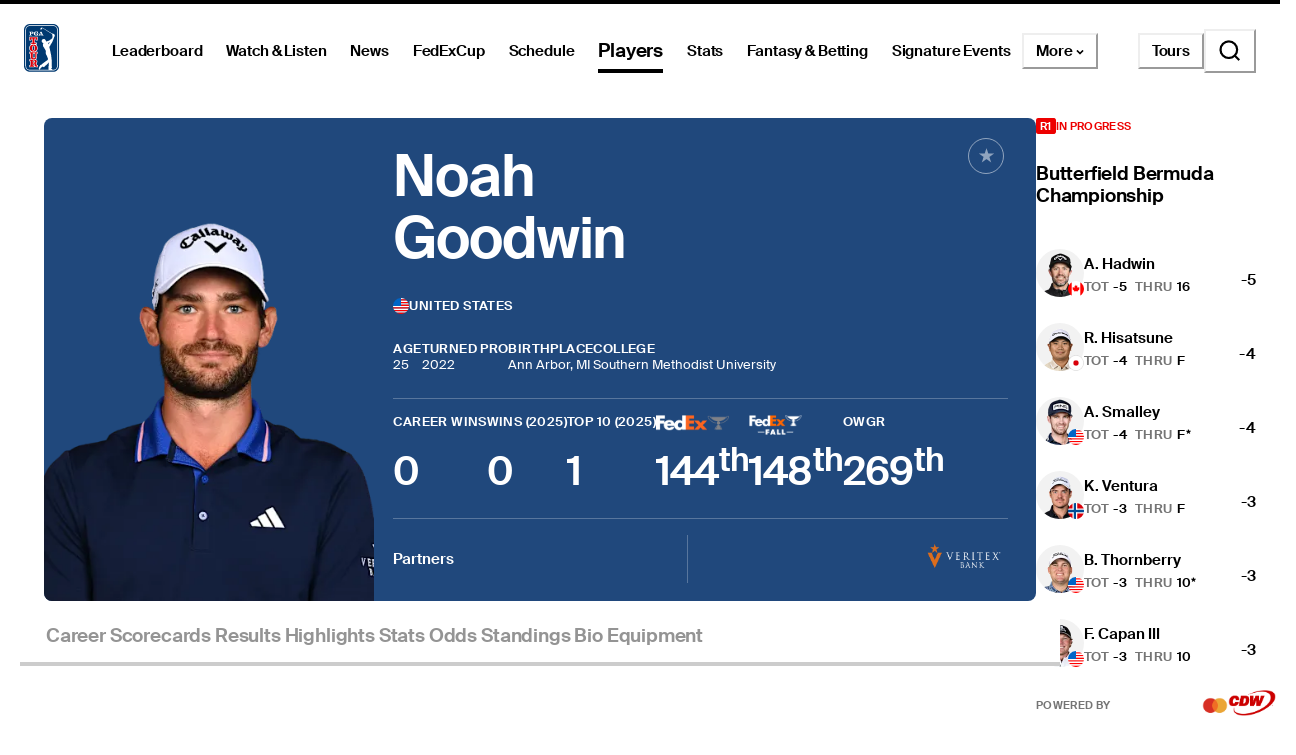

--- FILE ---
content_type: text/html; charset=utf-8
request_url: https://www.pgatour.com/player/55165/noah-goodwin
body_size: 43593
content:
<!DOCTYPE html><html lang="en"><head><meta charSet="utf-8" data-next-head=""/><meta name="viewport" content="width=device-width, height=device-height, initial-scale=1, maximum-scale=1" data-next-head=""/><script id="gigya-lib" src="https://cdns.us1.gigya.com/js/gigya.js?apikey=3_IscKmAoYcuwP8zpTnatC3hXBUm8rPuI-Hg_cZJ-jL-M7LgqCkxmwe-ps1Qy7PoWd" type="text/javascript" async="">{sessionExpiration: -2}</script><title data-next-head="">Noah Goodwin PGA TOUR Player Profile, Stats, Bio, Career</title><meta name="theme-color" content="#20487C" data-next-head=""/><meta name="title" property="og:title" content="Noah Goodwin PGA TOUR Player Profile, Stats, Bio, Career" data-next-head=""/><meta name="type" property="og:type" content="website" data-next-head=""/><meta name="description" property="og:description" content="The Official PGA TOUR Profile of Noah Goodwin. PGA TOUR Stats, bio, video, photos, results, and career highlights" data-next-head=""/><meta name="parsely-title" content="Noah Goodwin PGA TOUR Player Profile, Stats, Bio, Career" data-next-head=""/><meta name="parsely-author" content="PGA TOUR" data-next-head=""/><link rel="apple-touch-icon" sizes="180x180" href="/apple-touch-icon.png?v=5" data-next-head=""/><link rel="icon" type="image/png" sizes="32x32" href="/favicon-32x32.png?v=4" data-next-head=""/><link rel="icon" type="image/png" sizes="16x16" href="/favicon-16x16.png?v=4" data-next-head=""/><link rel="manifest" href="/site.webmanifest?v=4" data-next-head=""/><link rel="mask-icon" href="/safari-pinned-tab.svg" data-next-head=""/><link rel="shortcut icon" href="/favicon.ico?v=4" data-next-head=""/><meta name="msapplication-TileColor" content="#da532c" data-next-head=""/><link rel="canonical" href="https://www.pgatour.com/player/55165/noah-goodwin" data-next-head=""/><meta name="version" content="2.10.2"/><link rel="preload" href="https://www.pgatour.com/fonts/SuisseIntl-Regular-WebS.woff2" as="font" type="font/woff2" crossorigin="anonymous"/><link rel="preload" href="https://www.pgatour.com/fonts/SuisseIntl-RegularItalic-WebS.woff2" as="font" type="font/woff2" crossorigin="anonymous"/><link rel="preload" href="https://www.pgatour.com/fonts/SuisseIntl-SemiBold-WebS.woff2" as="font" type="font/woff2" crossorigin="anonymous"/><link rel="preload" href="https://www.pgatour.com/fonts/SuisseIntl-SemiBoldItalic-WebS.woff2" as="font" type="font/woff2" crossorigin="anonymous"/><link rel="preload" href="https://www.pgatour.com/fonts/Tobias-Regular.woff2" as="font" type="font/woff2" crossorigin="anonymous"/><link rel="preload" href="https://www.pgatour.com/_next/static/css/1073c492aa62cbfa.css" as="style"/><script id="consent-mode-defaults" data-nscript="beforeInteractive">
              (function() {
                window.dataLayer = window.dataLayer || [];
                window.gtag = window.gtag || function(){ window.dataLayer.push(arguments); };
                
                // Default everything to denied GA4 will send cookieless pings.
                const defaultConsent = {
                  'ad_storage': 'denied',
                  'analytics_storage': 'denied',
                  'functionality_storage': 'denied',
                  'personalization_storage': 'denied',
                  'security_storage': 'granted',
                  'ad_user_data': 'denied',
                  'ad_personalization': 'denied',
                  'wait_for_update': 500
                };

                window.gtag('consent', 'default', defaultConsent);

                window.dataLayer.push({
                  event: 'consent_default_set',
                  consentStatus: defaultConsent
                });
              })();
            </script><script id="one-trust-integration" type="text/javascript" data-nscript="beforeInteractive">
              function OptanonWrapper() {
                var groups = (window.OnetrustActiveGroups || '').split(',');
                var hasNecessary  = groups.indexOf('C0001') > -1; // Strictly Necessary
                var hasAnalytics  = groups.indexOf('C0002') > -1; // Performance
                var hasFunctional = groups.indexOf('C0003') > -1; // Functional
                var hasAds        = groups.indexOf('C0004') > -1; // Targeting

                var consent = {
                  analytics_storage:       hasAnalytics  ? 'granted' : 'denied',
                  ad_storage:              hasAds        ? 'granted' : 'denied',
                  ad_user_data:            hasAds        ? 'granted' : 'denied',
                  ad_personalization:      hasAds        ? 'granted' : 'denied',
                  functionality_storage:   hasFunctional ? 'granted' : 'denied',
                  personalization_storage: hasAds        ? 'granted' : 'denied',
                  security_storage:        hasNecessary  ? 'granted' : 'denied'
                };

                window.gtag('consent', 'update', consent);
              
                window.dataLayer.push({
                  event: 'oneTrustConsentUpdated',
                  oneTrustActiveGroups: groups.join(','),
                  consentStatus: consent
                });
              }

              if (window.OneTrust && typeof OneTrust.OnConsentChanged === 'function') {
                OneTrust.OnConsentChanged(OptanonWrapper);
              } else {
                window.addEventListener('OneTrustGroupsUpdated', OptanonWrapper);
              }
            </script><script id="googleTagManager" data-nscript="beforeInteractive">(function(w,d,s,l,i){w[l]=w[l]||[];w[l].push({'gtm.start':
          new Date().getTime(),event:'gtm.js'});var f=d.getElementsByTagName(s)[0],
          j=d.createElement(s),dl=l!='dataLayer'?'&l='+l:'';j.async=true;j.src=
          'https://www.googletagmanager.com/gtm.js?id='+i+dl;f.parentNode.insertBefore(j,f);
          })(window,document,'script','dataLayer', 'GTM-TC4BVF9V');</script><link rel="stylesheet" href="https://www.pgatour.com/_next/static/css/1073c492aa62cbfa.css" data-n-g=""/><noscript data-n-css=""></noscript><script defer="" noModule="" src="https://www.pgatour.com/_next/static/chunks/polyfills-42372ed130431b0a.js"></script><script src="https://cdn.cookielaw.org/scripttemplates/otSDKStub.js" data-domain-script="7367fdb3-bb3b-4f33-916c-1bc845e41866" data-dlayer-name="dataLayer" charSet="UTF-8" type="text/javascript" defer="" data-nscript="beforeInteractive"></script><script src="https://www.googletagservices.com/tag/js/gpt.js" defer="" data-nscript="beforeInteractive"></script><script src="https://web.prebidwrapper.com/pgatour-dOyvDOhyTp/default/prebid-load.js" defer="" data-nscript="beforeInteractive"></script><script src="https://www.pgatour.com/_next/static/chunks/webpack-74412b33614001bd.js" defer=""></script><script src="https://www.pgatour.com/_next/static/chunks/framework-706c362ff5ff6410.js" defer=""></script><script src="https://www.pgatour.com/_next/static/chunks/main-4e3bb2e3928c07a8.js" defer=""></script><script src="https://www.pgatour.com/_next/static/chunks/pages/_app-1b89897d00c71d52.js" defer=""></script><script src="https://www.pgatour.com/_next/static/chunks/pages/player/%5Bid%5D/%5B%5B...path%5D%5D-b2f70b48ce9902a4.js" defer=""></script><script src="https://www.pgatour.com/_next/static/pgatour-prod-2.10.2/_buildManifest.js" defer=""></script><script src="https://www.pgatour.com/_next/static/pgatour-prod-2.10.2/_ssgManifest.js" defer=""></script></head><body><link rel="preload" as="image" href="https://res.cloudinary.com/pgatour-prod/flags/CAN.svg"/><link rel="preload" as="image" href="https://res.cloudinary.com/pgatour-prod/flags/JPN.svg"/><link rel="preload" as="image" href="https://res.cloudinary.com/pgatour-prod/flags/USA.svg"/><link rel="preload" as="image" href="https://res.cloudinary.com/pgatour-prod/flags/NOR.svg"/><link rel="preload" as="image" href="https://res.cloudinary.com/pgatour-prod/flags/DEN.svg"/><link rel="preload" as="image" href="https://res.cloudinary.com/pgatour-prod/flags/COL.svg"/><link rel="preload" as="image" href="https://res.cloudinary.com/pgatour-prod/flags/IRL.svg"/><link rel="preload" as="image" href="https://res.cloudinary.com/pgatour-prod/flags/GER.svg"/><link rel="preload" as="image" href="https://pga-tour-res.cloudinary.com/image/upload/c_fill,g_face:center,q_auto,f_auto,dpr_2.0,h_250,w_200,d_stub:default_avatar_light.webp/headshots_55165" fetchPriority="high"/><div id="__next"><style data-emotion="css-global qmes3n">:host,:root,[data-theme]{--chakra-ring-inset:var(--chakra-empty,/*!*/ /*!*/);--chakra-ring-offset-width:0px;--chakra-ring-offset-color:#fff;--chakra-ring-color:rgba(66, 153, 225, 0.6);--chakra-ring-offset-shadow:0 0 #0000;--chakra-ring-shadow:0 0 #0000;--chakra-space-x-reverse:0;--chakra-space-y-reverse:0;--chakra-colors-transparent:rgba(0, 0, 0, 0);--chakra-colors-current:currentColor;--chakra-colors-black:#000000;--chakra-colors-white:#FFFFFF;--chakra-colors-whiteAlpha-50:rgba(255, 255, 255, 0.04);--chakra-colors-whiteAlpha-100:rgba(255, 255, 255, 0.06);--chakra-colors-whiteAlpha-200:rgba(255, 255, 255, 0.08);--chakra-colors-whiteAlpha-300:rgba(255, 255, 255, 0.16);--chakra-colors-whiteAlpha-400:rgba(255, 255, 255, 0.24);--chakra-colors-whiteAlpha-500:rgba(255, 255, 255, 0.36);--chakra-colors-whiteAlpha-600:rgba(255, 255, 255, 0.48);--chakra-colors-whiteAlpha-700:rgba(255, 255, 255, 0.64);--chakra-colors-whiteAlpha-800:rgba(255, 255, 255, 0.80);--chakra-colors-whiteAlpha-900:rgba(255, 255, 255, 0.92);--chakra-colors-blackAlpha-50:rgba(0, 0, 0, 0.04);--chakra-colors-blackAlpha-100:rgba(0, 0, 0, 0.06);--chakra-colors-blackAlpha-200:rgba(0, 0, 0, 0.08);--chakra-colors-blackAlpha-300:rgba(0, 0, 0, 0.16);--chakra-colors-blackAlpha-400:rgba(0, 0, 0, 0.24);--chakra-colors-blackAlpha-500:rgba(0, 0, 0, 0.36);--chakra-colors-blackAlpha-600:rgba(0, 0, 0, 0.48);--chakra-colors-blackAlpha-700:rgba(0, 0, 0, 0.64);--chakra-colors-blackAlpha-800:rgba(0, 0, 0, 0.80);--chakra-colors-blackAlpha-900:rgba(0, 0, 0, 0.92);--chakra-colors-gray-50:#F7FAFC;--chakra-colors-gray-100:#EDF2F7;--chakra-colors-gray-200:#E2E8F0;--chakra-colors-gray-300:#CBD5E0;--chakra-colors-gray-400:#A0AEC0;--chakra-colors-gray-500:#718096;--chakra-colors-gray-600:#4A5568;--chakra-colors-gray-700:#2D3748;--chakra-colors-gray-800:#1A202C;--chakra-colors-gray-900:#171923;--chakra-colors-red:#D9000A;--chakra-colors-orange-50:#FFFAF0;--chakra-colors-orange-100:#FEEBC8;--chakra-colors-orange-200:#FBD38D;--chakra-colors-orange-300:#F6AD55;--chakra-colors-orange-400:#ED8936;--chakra-colors-orange-500:#DD6B20;--chakra-colors-orange-600:#C05621;--chakra-colors-orange-700:#9C4221;--chakra-colors-orange-800:#7B341E;--chakra-colors-orange-900:#652B19;--chakra-colors-yellow:#F5A81C;--chakra-colors-green:#63bf9b;--chakra-colors-teal-50:#E6FFFA;--chakra-colors-teal-100:#B2F5EA;--chakra-colors-teal-200:#81E6D9;--chakra-colors-teal-300:#4FD1C5;--chakra-colors-teal-400:#38B2AC;--chakra-colors-teal-500:#319795;--chakra-colors-teal-600:#2C7A7B;--chakra-colors-teal-700:#285E61;--chakra-colors-teal-800:#234E52;--chakra-colors-teal-900:#1D4044;--chakra-colors-blue:#00339B;--chakra-colors-cyan-50:#EDFDFD;--chakra-colors-cyan-100:#C4F1F9;--chakra-colors-cyan-200:#9DECF9;--chakra-colors-cyan-300:#76E4F7;--chakra-colors-cyan-400:#0BC5EA;--chakra-colors-cyan-500:#00B5D8;--chakra-colors-cyan-600:#00A3C4;--chakra-colors-cyan-700:#0987A0;--chakra-colors-cyan-800:#086F83;--chakra-colors-cyan-900:#065666;--chakra-colors-purple-50:#FAF5FF;--chakra-colors-purple-100:#E9D8FD;--chakra-colors-purple-200:#D6BCFA;--chakra-colors-purple-300:#B794F4;--chakra-colors-purple-400:#9F7AEA;--chakra-colors-purple-500:#805AD5;--chakra-colors-purple-600:#6B46C1;--chakra-colors-purple-700:#553C9A;--chakra-colors-purple-800:#44337A;--chakra-colors-purple-900:#322659;--chakra-colors-pink-50:#FFF5F7;--chakra-colors-pink-100:#FED7E2;--chakra-colors-pink-200:#FBB6CE;--chakra-colors-pink-300:#F687B3;--chakra-colors-pink-400:#ED64A6;--chakra-colors-pink-500:#D53F8C;--chakra-colors-pink-600:#B83280;--chakra-colors-pink-700:#97266D;--chakra-colors-pink-800:#702459;--chakra-colors-pink-900:#521B41;--chakra-colors-linkedin-50:#E8F4F9;--chakra-colors-linkedin-100:#CFEDFB;--chakra-colors-linkedin-200:#9BDAF3;--chakra-colors-linkedin-300:#68C7EC;--chakra-colors-linkedin-400:#34B3E4;--chakra-colors-linkedin-500:#00A0DC;--chakra-colors-linkedin-600:#008CC9;--chakra-colors-linkedin-700:#0077B5;--chakra-colors-linkedin-800:#005E93;--chakra-colors-linkedin-900:#004471;--chakra-colors-facebook-50:#E8F4F9;--chakra-colors-facebook-100:#D9DEE9;--chakra-colors-facebook-200:#B7C2DA;--chakra-colors-facebook-300:#6482C0;--chakra-colors-facebook-400:#4267B2;--chakra-colors-facebook-500:#385898;--chakra-colors-facebook-600:#314E89;--chakra-colors-facebook-700:#29487D;--chakra-colors-facebook-800:#223B67;--chakra-colors-facebook-900:#1E355B;--chakra-colors-messenger-50:#D0E6FF;--chakra-colors-messenger-100:#B9DAFF;--chakra-colors-messenger-200:#A2CDFF;--chakra-colors-messenger-300:#7AB8FF;--chakra-colors-messenger-400:#2E90FF;--chakra-colors-messenger-500:#0078FF;--chakra-colors-messenger-600:#0063D1;--chakra-colors-messenger-700:#0052AC;--chakra-colors-messenger-800:#003C7E;--chakra-colors-messenger-900:#002C5C;--chakra-colors-whatsapp-50:#dffeec;--chakra-colors-whatsapp-100:#b9f5d0;--chakra-colors-whatsapp-200:#90edb3;--chakra-colors-whatsapp-300:#65e495;--chakra-colors-whatsapp-400:#3cdd78;--chakra-colors-whatsapp-500:#22c35e;--chakra-colors-whatsapp-600:#179848;--chakra-colors-whatsapp-700:#0c6c33;--chakra-colors-whatsapp-800:#01421c;--chakra-colors-whatsapp-900:#001803;--chakra-colors-twitter-50:#E5F4FD;--chakra-colors-twitter-100:#C8E9FB;--chakra-colors-twitter-200:#A8DCFA;--chakra-colors-twitter-300:#83CDF7;--chakra-colors-twitter-400:#57BBF5;--chakra-colors-twitter-500:#1DA1F2;--chakra-colors-twitter-600:#1A94DA;--chakra-colors-twitter-700:#1681BF;--chakra-colors-twitter-800:#136B9E;--chakra-colors-twitter-900:#0D4D71;--chakra-colors-telegram-50:#E3F2F9;--chakra-colors-telegram-100:#C5E4F3;--chakra-colors-telegram-200:#A2D4EC;--chakra-colors-telegram-300:#7AC1E4;--chakra-colors-telegram-400:#47A9DA;--chakra-colors-telegram-500:#0088CC;--chakra-colors-telegram-600:#007AB8;--chakra-colors-telegram-700:#006BA1;--chakra-colors-telegram-800:#005885;--chakra-colors-telegram-900:#003F5E;--chakra-colors-black_grey:#2B2B2B;--chakra-colors-slate:#393939;--chakra-colors-dark_grey:#757575;--chakra-colors-light_grey:#949494;--chakra-colors-off_white:#F2F2F2;--chakra-colors-dark_blue:#004C95;--chakra-colors-ryder_gold:#F5A81C;--chakra-colors-gold:#F9CD7E;--chakra-colors-light_yellow:#FAD38D;--chakra-colors-hotstreak_yellow:#FFD232;--chakra-colors-hotstreak_orange:#FF8A00;--chakra-colors-light_red:#f3b2b5;--chakra-colors-rain:#004c95;--chakra-colors-sky:#a1d9ff;--chakra-colors-fairway:#25845d;--chakra-colors-rough:#8BA656;--chakra-colors-sun:#FAE100;--chakra-colors-flag:#FF8B04;--chakra-colors-mulligan:#FF4F04;--chakra-colors-live:#ED0000;--chakra-colors-sand:#F5EFEB;--chakra-colors-bunker:#F2D6BD;--chakra-colors-water:#0084FF;--chakra-colors-stone:#D6D4D2;--chakra-colors-field:#7D7000;--chakra-colors-leaves:#BBA900;--chakra-colors-dblBogey:#D000AF;--chakra-colors-grey_96:#f6f6f6;--chakra-colors-grey_79:#c9c9c9;--chakra-colors-grey_78:#c7c7c7;--chakra-colors-deep_black:#0f1519;--chakra-colors-hyperLinks_visited:#551A8B;--chakra-colors-sun_highlight:#fdf5a6;--chakra-colors-sky_highlight:#def2ff;--chakra-colors-mulligan_highlight:#ffc1a7;--chakra-colors-grey_highlight:#e6e6e6;--chakra-colors-black_5_highlight:#f2f2f2;--chakra-colors-white_75:rgba(255, 255, 255, 0.75);--chakra-colors-white_50:rgba(255, 255, 255, 0.5);--chakra-colors-white_25:rgba(255, 255, 255, 0.25);--chakra-colors-white_20:rgba(255, 255, 255, 0.20);--chakra-colors-white_10:rgba(255, 255, 255, 0.10);--chakra-colors-white_5:rgba(255, 255, 255, 0.05);--chakra-colors-black_80:rgba(0, 0, 0, 0.80);--chakra-colors-black_75:rgba(0, 0, 0, 0.75);--chakra-colors-black_50:rgba(0, 0, 0, 0.5);--chakra-colors-black_45:rgba(0, 0, 0, 0.45);--chakra-colors-black_25:rgba(0, 0, 0, 0.25);--chakra-colors-black_20:rgba(0, 0, 0, 0.20);--chakra-colors-black_15:rgba(0, 0, 0, 0.15);--chakra-colors-black_10:rgba(0, 0, 0, 0.10);--chakra-colors-black_5:rgba(0, 0, 0, 0.05);--chakra-colors-pcup_black_90:#19191A;--chakra-colors-pcup_black_80:#313235;--chakra-colors-pcup_black_70:#63656A;--chakra-colors-pcup_black_50:#97979B;--chakra-colors-pcup_black_40:#B0AFB1;--chakra-colors-pcup_black_30:#C7C7C7;--chakra-colors-pcup_black_15:#E3E3E3;--chakra-colors-pga_tour:#20487C;--chakra-colors-korn_ferry_tour:#00634F;--chakra-colors-champions_tour:#97999B;--chakra-colors-latino_america_tour:#CE3535;--chakra-colors-canada_tour:#CE3535;--chakra-colors-university_gold:#D4AF37;--chakra-borders-none:0;--chakra-borders-1px:1px solid;--chakra-borders-2px:2px solid;--chakra-borders-4px:4px solid;--chakra-borders-8px:8px solid;--chakra-fonts-heading:Suisse Intl;--chakra-fonts-body:Suisse Intl;--chakra-fonts-mono:SFMono-Regular,Menlo,Monaco,Consolas,"Liberation Mono","Courier New",monospace;--chakra-fontSizes-3xs:0.45rem;--chakra-fontSizes-2xs:0.625rem;--chakra-fontSizes-xs:0.75rem;--chakra-fontSizes-sm:0.875rem;--chakra-fontSizes-md:1rem;--chakra-fontSizes-lg:1.125rem;--chakra-fontSizes-xl:1.25rem;--chakra-fontSizes-2xl:1.5rem;--chakra-fontSizes-3xl:1.875rem;--chakra-fontSizes-4xl:2.25rem;--chakra-fontSizes-5xl:3rem;--chakra-fontSizes-6xl:3.75rem;--chakra-fontSizes-7xl:4.5rem;--chakra-fontSizes-8xl:6rem;--chakra-fontSizes-9xl:8rem;--chakra-fontWeights-hairline:100;--chakra-fontWeights-thin:200;--chakra-fontWeights-light:300;--chakra-fontWeights-normal:400;--chakra-fontWeights-medium:500;--chakra-fontWeights-semibold:600;--chakra-fontWeights-bold:700;--chakra-fontWeights-extrabold:800;--chakra-fontWeights-black:900;--chakra-letterSpacings-tighter:-0.05em;--chakra-letterSpacings-tight:-0.025em;--chakra-letterSpacings-normal:0;--chakra-letterSpacings-wide:0.025em;--chakra-letterSpacings-wider:0.05em;--chakra-letterSpacings-widest:0.1em;--chakra-lineHeights-3:.75rem;--chakra-lineHeights-4:1rem;--chakra-lineHeights-5:1.25rem;--chakra-lineHeights-6:1.5rem;--chakra-lineHeights-7:1.75rem;--chakra-lineHeights-8:2rem;--chakra-lineHeights-9:2.25rem;--chakra-lineHeights-10:2.5rem;--chakra-lineHeights-normal:normal;--chakra-lineHeights-none:1;--chakra-lineHeights-shorter:1.25;--chakra-lineHeights-short:1.375;--chakra-lineHeights-base:1.5;--chakra-lineHeights-tall:1.625;--chakra-lineHeights-taller:2;--chakra-radii-4:0.4rem;--chakra-radii-8:0.8rem;--chakra-radii-24:2.4rem;--chakra-radii-none:0;--chakra-radii-sm:0.125rem;--chakra-radii-base:0.25rem;--chakra-radii-md:0.375rem;--chakra-radii-lg:0.5rem;--chakra-radii-xl:0.75rem;--chakra-radii-2xl:1rem;--chakra-radii-3xl:1.5rem;--chakra-radii-full:9999px;--chakra-radii-round:50%;--chakra-space-1:0.25rem;--chakra-space-2:0.5rem;--chakra-space-3:0.75rem;--chakra-space-4:0.4rem;--chakra-space-5:1.25rem;--chakra-space-6:1.5rem;--chakra-space-7:1.75rem;--chakra-space-8:0.8rem;--chakra-space-9:2.25rem;--chakra-space-10:2.5rem;--chakra-space-12:1.2rem;--chakra-space-14:3.5rem;--chakra-space-16:1.6rem;--chakra-space-20:2.0rem;--chakra-space-24:2.4rem;--chakra-space-28:7rem;--chakra-space-32:3.2rem;--chakra-space-36:3.6rem;--chakra-space-40:4.0rem;--chakra-space-44:4.4rem;--chakra-space-48:4.8rem;--chakra-space-52:13rem;--chakra-space-56:5.6rem;--chakra-space-60:15rem;--chakra-space-64:6.4rem;--chakra-space-72:18rem;--chakra-space-80:20rem;--chakra-space-88:8.8rem;--chakra-space-96:24rem;--chakra-space-px:1px;--chakra-space-0-5:0.125rem;--chakra-space-1-5:0.375rem;--chakra-space-2-5:0.625rem;--chakra-space-3-5:0.875rem;--chakra-space-columns_large:1.2rem;--chakra-space-columns_medium:1.2rem;--chakra-space-columns_small:0.4rem;--chakra-space-grid_width_large:103.2rem;--chakra-space-grid_width_large_sidebar:133.2rem;--chakra-space-grid_width_medium:70.4rem;--chakra-space-grid_width_small:33.5rem;--chakra-space-gutters_large:2.4rem;--chakra-space-gutters_medium:2.4rem;--chakra-space-gutters_small:2rem;--chakra-space-columns_sidebar:0.4rem;--chakra-space-gutters_sidebar:2.4rem;--chakra-space-max_column_width_large:6.4rem;--chakra-space-max_column_width_sidebar:4rem;--chakra-space-grid_with_sidebar_gap:6.4rem;--chakra-space-header_height_desktop:9.4rem;--chakra-space-header_height_mobile:5.9rem;--chakra-shadows-xs:0 0 0 1px rgba(0, 0, 0, 0.05);--chakra-shadows-sm:0 1px 2px 0 rgba(0, 0, 0, 0.05);--chakra-shadows-base:0 1px 3px 0 rgba(0, 0, 0, 0.1),0 1px 2px 0 rgba(0, 0, 0, 0.06);--chakra-shadows-md:0 4px 6px -1px rgba(0, 0, 0, 0.1),0 2px 4px -1px rgba(0, 0, 0, 0.06);--chakra-shadows-lg:0 10px 15px -3px rgba(0, 0, 0, 0.1),0 4px 6px -2px rgba(0, 0, 0, 0.05);--chakra-shadows-xl:0 20px 25px -5px rgba(0, 0, 0, 0.1),0 10px 10px -5px rgba(0, 0, 0, 0.04);--chakra-shadows-2xl:0 25px 50px -12px rgba(0, 0, 0, 0.25);--chakra-shadows-outline:0 0 0 3px rgba(66, 153, 225, 0.6);--chakra-shadows-inner:inset 0 2px 4px 0 rgba(0,0,0,0.06);--chakra-shadows-none:none;--chakra-shadows-dark-lg:rgba(0, 0, 0, 0.1) 0px 0px 0px 1px,rgba(0, 0, 0, 0.2) 0px 5px 10px,rgba(0, 0, 0, 0.4) 0px 15px 40px;--chakra-sizes-1:0.25rem;--chakra-sizes-2:0.5rem;--chakra-sizes-3:0.75rem;--chakra-sizes-4:0.4rem;--chakra-sizes-5:1.25rem;--chakra-sizes-6:1.5rem;--chakra-sizes-7:1.75rem;--chakra-sizes-8:0.8rem;--chakra-sizes-9:2.25rem;--chakra-sizes-10:2.5rem;--chakra-sizes-12:1.2rem;--chakra-sizes-14:3.5rem;--chakra-sizes-16:1.6rem;--chakra-sizes-20:2.0rem;--chakra-sizes-24:2.4rem;--chakra-sizes-28:7rem;--chakra-sizes-32:3.2rem;--chakra-sizes-36:3.6rem;--chakra-sizes-40:4.0rem;--chakra-sizes-44:4.4rem;--chakra-sizes-48:4.8rem;--chakra-sizes-52:13rem;--chakra-sizes-56:5.6rem;--chakra-sizes-60:15rem;--chakra-sizes-64:6.4rem;--chakra-sizes-72:18rem;--chakra-sizes-80:20rem;--chakra-sizes-88:8.8rem;--chakra-sizes-96:24rem;--chakra-sizes-px:1px;--chakra-sizes-0-5:0.125rem;--chakra-sizes-1-5:0.375rem;--chakra-sizes-2-5:0.625rem;--chakra-sizes-3-5:0.875rem;--chakra-sizes-max:max-content;--chakra-sizes-min:min-content;--chakra-sizes-full:100%;--chakra-sizes-3xs:14rem;--chakra-sizes-2xs:16rem;--chakra-sizes-xs:20rem;--chakra-sizes-sm:24rem;--chakra-sizes-md:28rem;--chakra-sizes-lg:32rem;--chakra-sizes-xl:36rem;--chakra-sizes-2xl:42rem;--chakra-sizes-3xl:48rem;--chakra-sizes-4xl:56rem;--chakra-sizes-5xl:64rem;--chakra-sizes-6xl:72rem;--chakra-sizes-7xl:80rem;--chakra-sizes-8xl:90rem;--chakra-sizes-prose:60ch;--chakra-sizes-container-sm:640px;--chakra-sizes-container-md:768px;--chakra-sizes-container-lg:1024px;--chakra-sizes-container-xl:1280px;--chakra-sizes-columns_large:1.2rem;--chakra-sizes-columns_medium:1.2rem;--chakra-sizes-columns_small:0.4rem;--chakra-sizes-grid_width_large:103.2rem;--chakra-sizes-grid_width_large_sidebar:133.2rem;--chakra-sizes-grid_width_medium:70.4rem;--chakra-sizes-grid_width_small:33.5rem;--chakra-sizes-gutters_large:2.4rem;--chakra-sizes-gutters_medium:2.4rem;--chakra-sizes-gutters_small:2rem;--chakra-sizes-columns_sidebar:0.4rem;--chakra-sizes-gutters_sidebar:2.4rem;--chakra-sizes-max_column_width_large:6.4rem;--chakra-sizes-max_column_width_sidebar:4rem;--chakra-sizes-grid_with_sidebar_gap:6.4rem;--chakra-sizes-header_height_desktop:9.4rem;--chakra-sizes-header_height_mobile:5.9rem;--chakra-zIndices-hide:-1;--chakra-zIndices-auto:auto;--chakra-zIndices-base:0;--chakra-zIndices-docked:10;--chakra-zIndices-dropdown:1000;--chakra-zIndices-sticky:1100;--chakra-zIndices-banner:1200;--chakra-zIndices-overlay:1300;--chakra-zIndices-modal:1400;--chakra-zIndices-popover:1500;--chakra-zIndices-skipLink:1600;--chakra-zIndices-toast:1700;--chakra-zIndices-tooltip:1800;--chakra-transition-property-common:background-color,border-color,color,fill,stroke,opacity,box-shadow,transform;--chakra-transition-property-colors:background-color,border-color,color,fill,stroke;--chakra-transition-property-dimensions:width,height;--chakra-transition-property-position:left,right,top,bottom;--chakra-transition-property-background:background-color,background-image,background-position;--chakra-transition-easing-ease-in:cubic-bezier(0.4, 0, 1, 1);--chakra-transition-easing-ease-out:cubic-bezier(0, 0, 0.2, 1);--chakra-transition-easing-ease-in-out:cubic-bezier(0.4, 0, 0.2, 1);--chakra-transition-easing-pga-ease-in-out:cubic-bezier( .45 , .01 , .58 , .99 );--chakra-transition-easing-pga-linear:cubic-bezier( 0, 0, 1, 1 );--chakra-transition-duration-ultra-fast:50ms;--chakra-transition-duration-faster:100ms;--chakra-transition-duration-fast:150ms;--chakra-transition-duration-normal:200ms;--chakra-transition-duration-slow:300ms;--chakra-transition-duration-slower:400ms;--chakra-transition-duration-ultra-slow:500ms;--chakra-transition-duration-duration-fast:100;--chakra-transition-duration-duration-base:300;--chakra-transition-duration-duration-med:600;--chakra-transition-duration-duration-long:1000;--chakra-transition-duration-duration-xlong:2000;--chakra-transition-duration-duration-xxlong:4000;--chakra-transition-duration-duration-xxxlong:6000;--chakra-blur-none:0;--chakra-blur-sm:4px;--chakra-blur-base:8px;--chakra-blur-md:12px;--chakra-blur-lg:16px;--chakra-blur-xl:24px;--chakra-blur-2xl:40px;--chakra-blur-3xl:64px;--chakra-breakpoints-base:0em;--chakra-breakpoints-sm:768px;--chakra-breakpoints-md:1024px;--chakra-breakpoints-lg:1452px;--chakra-breakpoints-xl:1600px;--chakra-breakpoints-2xl:1600px;}.chakra-ui-light :host:not([data-theme]),.chakra-ui-light :root:not([data-theme]),.chakra-ui-light [data-theme]:not([data-theme]),[data-theme=light] :host:not([data-theme]),[data-theme=light] :root:not([data-theme]),[data-theme=light] [data-theme]:not([data-theme]),:host[data-theme=light],:root[data-theme=light],[data-theme][data-theme=light]{--chakra-colors-chakra-body-text:var(--chakra-colors-gray-800);--chakra-colors-chakra-body-bg:var(--chakra-colors-white);--chakra-colors-chakra-border-color:var(--chakra-colors-gray-200);--chakra-colors-chakra-subtle-bg:var(--chakra-colors-gray-100);--chakra-colors-chakra-placeholder-color:var(--chakra-colors-gray-500);}.chakra-ui-dark :host:not([data-theme]),.chakra-ui-dark :root:not([data-theme]),.chakra-ui-dark [data-theme]:not([data-theme]),[data-theme=dark] :host:not([data-theme]),[data-theme=dark] :root:not([data-theme]),[data-theme=dark] [data-theme]:not([data-theme]),:host[data-theme=dark],:root[data-theme=dark],[data-theme][data-theme=dark]{--chakra-colors-chakra-body-text:var(--chakra-colors-whiteAlpha-900);--chakra-colors-chakra-body-bg:var(--chakra-colors-gray-800);--chakra-colors-chakra-border-color:var(--chakra-colors-whiteAlpha-300);--chakra-colors-chakra-subtle-bg:var(--chakra-colors-gray-700);--chakra-colors-chakra-placeholder-color:var(--chakra-colors-whiteAlpha-400);}</style><style data-emotion="css-global fubdgu">html{line-height:1.5;-webkit-text-size-adjust:100%;font-family:system-ui,sans-serif;-webkit-font-smoothing:antialiased;text-rendering:optimizeLegibility;-moz-osx-font-smoothing:grayscale;touch-action:manipulation;}body{position:relative;min-height:100%;margin:0;font-feature-settings:"kern";}:where(*, *::before, *::after){border-width:0;border-style:solid;box-sizing:border-box;word-wrap:break-word;}main{display:block;}hr{border-top-width:1px;box-sizing:content-box;height:0;overflow:visible;}:where(pre, code, kbd,samp){font-family:SFMono-Regular,Menlo,Monaco,Consolas,monospace;font-size:1em;}a{background-color:transparent;color:inherit;-webkit-text-decoration:inherit;text-decoration:inherit;}abbr[title]{border-bottom:none;-webkit-text-decoration:underline;text-decoration:underline;-webkit-text-decoration:underline dotted;-webkit-text-decoration:underline dotted;text-decoration:underline dotted;}:where(b, strong){font-weight:bold;}small{font-size:80%;}:where(sub,sup){font-size:75%;line-height:0;position:relative;vertical-align:baseline;}sub{bottom:-0.25em;}sup{top:-0.5em;}img{border-style:none;}:where(button, input, optgroup, select, textarea){font-family:inherit;font-size:100%;line-height:1.15;margin:0;}:where(button, input){overflow:visible;}:where(button, select){text-transform:none;}:where(
          button::-moz-focus-inner,
          [type="button"]::-moz-focus-inner,
          [type="reset"]::-moz-focus-inner,
          [type="submit"]::-moz-focus-inner
        ){border-style:none;padding:0;}fieldset{padding:0.35em 0.75em 0.625em;}legend{box-sizing:border-box;color:inherit;display:table;max-width:100%;padding:0;white-space:normal;}progress{vertical-align:baseline;}textarea{overflow:auto;}:where([type="checkbox"], [type="radio"]){box-sizing:border-box;padding:0;}input[type="number"]::-webkit-inner-spin-button,input[type="number"]::-webkit-outer-spin-button{-webkit-appearance:none!important;}input[type="number"]{-moz-appearance:textfield;}input[type="search"]{-webkit-appearance:textfield;outline-offset:-2px;}input[type="search"]::-webkit-search-decoration{-webkit-appearance:none!important;}::-webkit-file-upload-button{-webkit-appearance:button;font:inherit;}details{display:block;}summary{display:-webkit-box;display:-webkit-list-item;display:-ms-list-itembox;display:list-item;}template{display:none;}[hidden]{display:none!important;}:where(
          blockquote,
          dl,
          dd,
          h1,
          h2,
          h3,
          h4,
          h5,
          h6,
          hr,
          figure,
          p,
          pre
        ){margin:0;}button{background:transparent;padding:0;}fieldset{margin:0;padding:0;}:where(ol, ul){margin:0;padding:0;}textarea{resize:vertical;}:where(button, [role="button"]){cursor:pointer;}button::-moz-focus-inner{border:0!important;}table{border-collapse:collapse;}:where(h1, h2, h3, h4, h5, h6){font-size:inherit;font-weight:inherit;}:where(button, input, optgroup, select, textarea){padding:0;line-height:inherit;color:inherit;}:where(img, svg, video, canvas, audio, iframe, embed, object){display:block;}:where(img, video){max-width:100%;height:auto;}[data-js-focus-visible] :focus:not([data-focus-visible-added]):not(
          [data-focus-visible-disabled]
        ){outline:none;box-shadow:none;}select::-ms-expand{display:none;}:root,:host{--chakra-vh:100vh;}@supports (height: -webkit-fill-available){:root,:host{--chakra-vh:-webkit-fill-available;}}@supports (height: -moz-fill-available){:root,:host{--chakra-vh:-moz-fill-available;}}@supports (height: 100dvh){:root,:host{--chakra-vh:100dvh;}}</style><style data-emotion="css-global pcjbj9">body{font-family:var(--chakra-fonts-body);color:var(--chakra-colors-chakra-body-text);background:var(--chakra-colors-chakra-body-bg);transition-property:background-color;transition-duration:var(--chakra-transition-duration-normal);line-height:var(--chakra-lineHeights-base);font-size:1.6rem;}*::-webkit-input-placeholder{color:var(--chakra-colors-chakra-placeholder-color);}*::-moz-placeholder{color:var(--chakra-colors-chakra-placeholder-color);}*:-ms-input-placeholder{color:var(--chakra-colors-chakra-placeholder-color);}*::placeholder{color:var(--chakra-colors-chakra-placeholder-color);}*,*::before,::after{border-color:var(--chakra-colors-chakra-border-color);}:root{--scatter-tooltip-background-color:rgba(0, 0, 0, 0.75);--scatter-tooltip-player-text-color:#FFFFFF;--scatter-tooltip-round-text-color:#757575;--hole-score-status-eagle:#FAE100;--hole-score-status-birdie:#FF8B04;--hole-score-status-par:#0084FF;--hole-score-status-bogey:#004c95;--hole-score-status-double-bogey:#D000AF;--hole-score-status-default:#949494;}html{font-size:62.5%;}.simplebar-scrollbar::before{background-color:var(--chakra-colors-black);border-radius:var(--chakra-radii-full);opacity:1!important;top:0px;bottom:0px;left:0px;right:0px;}.dark-theme .simplebar-scrollbar::before{background-color:var(--chakra-colors-off_white);}.simplebar-track{background-color:var(--chakra-colors-black_10);border-radius:var(--chakra-radii-full);}.dark-theme .simplebar-track{background-color:var(--chakra-colors-dark_grey);}.simplebar-track.simplebar-horizontal{height:4px;}[data-simplebar]:hover .simplebar-track.simplebar-horizontal{height:6px;}[data-simplebar].simplebar-dragging .simplebar-track.simplebar-horizontal{height:6px;cursor:-webkit-grabbing;cursor:grabbing;}.simplebar-track.simplebar-vertical{width:4px;}[data-simplebar]:hover .simplebar-track.simplebar-vertical{width:6px;}[data-simplebar].simplebar-dragging .simplebar-track.simplebar-vertical{width:6px;cursor:-webkit-grabbing;cursor:grabbing;}</style><style data-emotion="css idkz9h">.css-idkz9h{border:0;clip:rect(0, 0, 0, 0);height:1px;width:1px;margin:-1px;padding:0px;overflow:hidden;white-space:nowrap;position:absolute;}</style><span class="css-idkz9h"><style data-emotion="css 1f326jv">.css-1f326jv{width:100%;height:94px;border-bottom-width:1px;border-bottom-color:var(--chakra-colors-black_20);}</style><div class="css-1f326jv"><style data-emotion="css 1jfg7sy">.css-1jfg7sy{transition-property:var(--chakra-transition-property-common);transition-duration:var(--chakra-transition-duration-fast);transition-timing-function:var(--chakra-transition-easing-ease-out);cursor:pointer;-webkit-text-decoration:none;text-decoration:none;outline:2px solid transparent;outline-offset:2px;color:inherit;-webkit-user-drag:none;}.css-1jfg7sy:hover,.css-1jfg7sy[data-hover]{-webkit-text-decoration:none;text-decoration:none;}.css-1jfg7sy:focus-visible,.css-1jfg7sy[data-focus-visible]{box-shadow:var(--chakra-shadows-outline);}</style><a class="chakra-link css-1jfg7sy" role="link" href="/"><img alt="PGA TOUR" src="https://res.cloudinary.com/pgatour-prod/tours/web-logos/pga-tour-logo.svg" loading="lazy" class="chakra-image css-0" decoding="async"/></a><a class="chakra-link css-1jfg7sy" role="link" href="/leaderboard">Leaderboard</a><a class="chakra-link css-1jfg7sy" role="link" href="/watch">Watch &amp; Listen</a><a class="chakra-link css-1jfg7sy" role="link" href="/news">News</a><a class="chakra-link css-1jfg7sy" role="link" href="/fedexcup">FedExCup</a><a class="chakra-link css-1jfg7sy" role="link" href="/schedule">Schedule</a><a class="chakra-link css-1jfg7sy" role="link" href="/players">Players</a><a class="chakra-link css-1jfg7sy" role="link" href="/stats">Stats</a><a class="chakra-link css-1jfg7sy" role="link" href="/fantasy-betting">Fantasy &amp; Betting</a><a class="chakra-link css-1jfg7sy" role="link" href="/signature-events">Signature Events</a><a class="chakra-link css-1jfg7sy" role="link" href="/comcast-business-tour-top-10">Comcast Business TOUR TOP 10</a><a class="chakra-link css-1jfg7sy" role="link" href="/aon-better-decisions">Aon Better Decisions</a><a class="chakra-link css-1jfg7sy" role="link" href="/dp-world-tour-eligibility-rankings">DP World Tour Eligibility Rankings</a><a class="chakra-link css-1jfg7sy" role="link" href="/eligibility">How It Works</a><a class="chakra-link css-1jfg7sy" role="link" href="/training">PGA TOUR Training</a><a class="chakra-link css-1jfg7sy" role="link" href="/tickets">Tickets</a><a class="chakra-link css-1jfg7sy" role="link" href="/shop">Shop</a><a class="chakra-link css-1jfg7sy" role="link" href="/">PGA TOUR</a><a class="chakra-link css-1jfg7sy" role="link" href="/pgatour-champions">PGA TOUR Champions</a><a class="chakra-link css-1jfg7sy" role="link" href="/korn-ferry-tour">Korn Ferry Tour</a><a class="chakra-link css-1jfg7sy" role="link" href="/americas">PGA TOUR Americas</a><a class="chakra-link css-1jfg7sy" role="link" href="/">PGA TOUR University</a><a class="chakra-link css-1jfg7sy" role="link" href="/">DP World Tour</a><a class="chakra-link css-1jfg7sy" role="link" href="/">LPGA TOUR</a><a class="chakra-link css-1jfg7sy" role="link" href="/">TGL</a></div></span><style data-emotion="css 15s115j">.css-15s115j{height:5.9rem;width:100%;}@media screen and (min-width: 768px){.css-15s115j{height:7.8rem;}}@media screen and (min-width: 1024px){.css-15s115j{height:9.4rem;}}</style><div class="no-print css-15s115j"><style data-emotion="css nop45">.css-nop45{background:#FFFFFF;left:0px;position:fixed;top:0px;-webkit-transform:translateY(0);-moz-transform:translateY(0);-ms-transform:translateY(0);transform:translateY(0);transition-duration:300ms;transition-property:transform;transition-timing-function:var(--chakra-transition-easing-pga-ease-in-out);width:100%;will-change:position,transform;z-index:999;}</style><div class="css-nop45"><div role="presentation" class="css-0"><div class="NavBar_desktopNavBar__3A59U css-0"><style data-emotion="css crnjkj">.css-crnjkj{display:-webkit-box;display:-webkit-flex;display:-ms-flexbox;display:flex;-webkit-align-items:center;-webkit-box-align:center;-ms-flex-align:center;align-items:center;-webkit-box-pack:center;-ms-flex-pack:center;-webkit-justify-content:center;justify-content:center;border-top:var(--chakra-borders-none);border-top-color:var(--chakra-colors-pga_tour);height:var(--chakra-sizes-header_height_desktop);-webkit-padding-start:var(--chakra-space-20);padding-inline-start:var(--chakra-space-20);-webkit-padding-end:var(--chakra-space-20);padding-inline-end:var(--chakra-space-20);position:relative;border-bottom-width:0;border-bottom-color:unset;}@media screen and (min-width: 768px){.css-crnjkj{border-top:4px solid;-webkit-padding-start:var(--chakra-space-24);padding-inline-start:var(--chakra-space-24);-webkit-padding-end:var(--chakra-space-24);padding-inline-end:var(--chakra-space-24);border-bottom-width:1px;border-bottom-color:rgba(0, 0, 0, 0.20);}}@media screen and (min-width: 1024px){.css-crnjkj{-webkit-padding-start:var(--chakra-space-24);padding-inline-start:var(--chakra-space-24);-webkit-padding-end:var(--chakra-space-24);padding-inline-end:var(--chakra-space-24);}}</style><header class="css-crnjkj"><style data-emotion="css 1bntj9o">.css-1bntj9o{display:-webkit-box;display:-webkit-flex;display:-ms-flexbox;display:flex;-webkit-align-items:center;-webkit-box-align:center;-ms-flex-align:center;align-items:center;-webkit-box-pack:justify;-webkit-justify-content:space-between;justify-content:space-between;width:100%;}</style><div class="css-1bntj9o"><style data-emotion="css h3urb0">.css-h3urb0{display:-webkit-box;display:-webkit-flex;display:-ms-flexbox;display:flex;-webkit-align-items:center;-webkit-box-align:center;-ms-flex-align:center;align-items:center;-webkit-flex-shrink:0;-ms-flex-negative:0;flex-shrink:0;gap:var(--chakra-space-16);}</style><div class="css-h3urb0"><style data-emotion="css 1jfg7sy">.css-1jfg7sy{transition-property:var(--chakra-transition-property-common);transition-duration:var(--chakra-transition-duration-fast);transition-timing-function:var(--chakra-transition-easing-ease-out);cursor:pointer;-webkit-text-decoration:none;text-decoration:none;outline:2px solid transparent;outline-offset:2px;color:inherit;-webkit-user-drag:none;}.css-1jfg7sy:hover,.css-1jfg7sy[data-hover]{-webkit-text-decoration:none;text-decoration:none;}.css-1jfg7sy:focus-visible,.css-1jfg7sy[data-focus-visible]{box-shadow:var(--chakra-shadows-outline);}</style><a class="chakra-link css-1jfg7sy" role="link" href="/"><style data-emotion="css sq0mh2">.css-sq0mh2{height:var(--chakra-sizes-44);width:34px;}@media screen and (min-width: 768px){.css-sq0mh2{height:var(--chakra-sizes-44);width:var(--chakra-sizes-36);}}@media screen and (min-width: 1024px){.css-sq0mh2{height:var(--chakra-sizes-48);width:var(--chakra-sizes-36);}}</style><img alt="PGA TOUR" src="https://res.cloudinary.com/pgatour-prod/tours/web-logos/pga-tour-logo.svg" loading="lazy" class="chakra-image css-sq0mh2" decoding="async"/></a></div><style data-emotion="css 14bdaxo">.css-14bdaxo nav{-webkit-flex:1;-ms-flex:1;flex:1;-webkit-box-pack:center;-ms-flex-pack:center;-webkit-justify-content:center;justify-content:center;}</style><div class="css-14bdaxo"><style data-emotion="css vqogkd">.css-vqogkd{-webkit-flex:1;-ms-flex:1;flex:1;-webkit-box-pack:center;-ms-flex-pack:center;-webkit-justify-content:center;justify-content:center;}</style><nav aria-label="Site Navigation" class="css-vqogkd"><style data-emotion="css 1wdee0p">.css-1wdee0p{display:-webkit-box;display:-webkit-flex;display:-ms-flexbox;display:flex;-webkit-align-items:center;-webkit-box-align:center;-ms-flex-align:center;align-items:center;font-family:Suisse Intl,"Helvetica Neue",Helvetica,Arial,sans-serif;font-size:1.5rem;line-height:1.6rem;font-weight:600;letter-spacing:-0.01em;-webkit-box-pack:inherit;-ms-flex-pack:inherit;-webkit-justify-content:inherit;justify-content:inherit;}</style><style data-emotion="css 1pxzu6h">.css-1pxzu6h{list-style-type:none;display:-webkit-box;display:-webkit-flex;display:-ms-flexbox;display:flex;-webkit-align-items:center;-webkit-box-align:center;-ms-flex-align:center;align-items:center;font-family:Suisse Intl,"Helvetica Neue",Helvetica,Arial,sans-serif;font-size:1.5rem;line-height:1.6rem;font-weight:600;letter-spacing:-0.01em;-webkit-box-pack:inherit;-ms-flex-pack:inherit;-webkit-justify-content:inherit;justify-content:inherit;}</style><ul role="list" class="css-1pxzu6h"><style data-emotion="css 1tfmq6">.css-1tfmq6{position:relative;white-space:nowrap;transition-duration:100ms;transition-property:background-color,color,border-color;transition-timing-function:var(--chakra-transition-easing-pga-ease-in-out);color:#000000;selected:#000000;}.css-1tfmq6:hover,.css-1tfmq6[data-hover]{color:#949494;}.css-1tfmq6 a{padding:8px 12px;}.css-1tfmq6 a:focus-visible,.css-1tfmq6 a[data-focus-visible]{border-radius:var(--chakra-radii-8);outline:1px solid black;}</style><li class="css-1tfmq6"><a class="chakra-link css-1jfg7sy" role="link" href="/leaderboard">Leaderboard</a></li><li class="css-1tfmq6"><a class="chakra-link css-1jfg7sy" role="link" href="/watch">Watch &amp; Listen</a></li><li class="css-1tfmq6"><a class="chakra-link css-1jfg7sy" role="link" href="/news">News</a></li><li class="css-1tfmq6"><a class="chakra-link css-1jfg7sy" role="link" href="/fedexcup">FedExCup</a></li><li class="css-1tfmq6"><a class="chakra-link css-1jfg7sy" role="link" href="/schedule">Schedule</a></li><style data-emotion="css 1czhxc3">.css-1czhxc3{position:relative;white-space:nowrap;transition-duration:100ms;transition-property:background-color,color,border-color;transition-timing-function:var(--chakra-transition-easing-pga-ease-in-out);color:#000000;selected:#000000;}.css-1czhxc3:hover,.css-1czhxc3[data-hover]{color:#949494;}.css-1czhxc3 a{padding:8px 12px;-webkit-padding-start:0px;padding-inline-start:0px;-webkit-padding-end:0px;padding-inline-end:0px;padding-bottom:0.6rem;-webkit-margin-start:var(--chakra-space-12);margin-inline-start:var(--chakra-space-12);-webkit-margin-end:var(--chakra-space-12);margin-inline-end:var(--chakra-space-12);border-bottom-width:0.4rem;border-bottom-style:solid;border-bottom-color:#000000;color:#000000;cursor:default;}.css-1czhxc3 a:focus-visible,.css-1czhxc3 a[data-focus-visible]{border-radius:var(--chakra-radii-8);outline:1px solid black;}</style><li class="css-1czhxc3"><style data-emotion="css 1sgilse">.css-1sgilse{transition-property:var(--chakra-transition-property-common);transition-duration:var(--chakra-transition-duration-fast);transition-timing-function:var(--chakra-transition-easing-ease-out);cursor:pointer;-webkit-text-decoration:none;text-decoration:none;outline:2px solid transparent;outline-offset:2px;color:inherit;font-family:Suisse Intl,"Helvetica Neue",Helvetica,Arial,sans-serif;font-size:1.9rem;line-height:2.2rem;font-weight:600;letter-spacing:-0.01em;-webkit-user-drag:none;}.css-1sgilse:hover,.css-1sgilse[data-hover]{-webkit-text-decoration:none;text-decoration:none;}.css-1sgilse:focus-visible,.css-1sgilse[data-focus-visible]{box-shadow:var(--chakra-shadows-outline);}</style><a class="chakra-link css-1sgilse" role="link" href="/players">Players</a></li><li class="css-1tfmq6"><a class="chakra-link css-1jfg7sy" role="link" href="/stats">Stats</a></li><li class="css-1tfmq6"><a class="chakra-link css-1jfg7sy" role="link" href="/fantasy-betting">Fantasy &amp; Betting</a></li><li class="css-1tfmq6"><a class="chakra-link css-1jfg7sy" role="link" href="/signature-events">Signature Events</a></li><style data-emotion="css jo1wi9">.css-jo1wi9{position:relative;white-space:nowrap;}</style><li class="css-jo1wi9"><style data-emotion="css 1y8xct">.css-1y8xct{display:-webkit-inline-box;display:-webkit-inline-flex;display:-ms-inline-flexbox;display:inline-flex;-webkit-appearance:none;-moz-appearance:none;-ms-appearance:none;appearance:none;-webkit-align-items:center;-webkit-box-align:center;-ms-flex-align:center;align-items:center;outline:2px solid transparent;outline-offset:2px;font-family:Suisse Intl,"Helvetica Neue",Helvetica,Arial,sans-serif;font-size:1.5rem;line-height:1.6rem;font-weight:600;letter-spacing:-0.01em;transition-duration:100ms;transition-property:background-color,color,border-color;transition-timing-function:var(--chakra-transition-easing-pga-ease-in-out);padding:8px 12px;color:#000000;selected:#000000;}.css-1y8xct:hover,.css-1y8xct[data-hover]{color:#949494;}.css-1y8xct:focus-visible,.css-1y8xct[data-focus-visible]{border-radius:var(--chakra-radii-8);outline:1px solid black;}</style><button aria-label="More" id="menu-button-«Rlalaj6imtf6H1»" aria-expanded="false" aria-haspopup="menu" aria-controls="menu-list-«Rlalaj6imtf6H1»" class="chakra-menu__menu-button css-1y8xct"><style data-emotion="css xl71ch">.css-xl71ch{pointer-events:none;-webkit-flex:1 1 auto;-ms-flex:1 1 auto;flex:1 1 auto;min-width:0px;}</style><span class="css-xl71ch">More<!-- --> <style data-emotion="css 1dis0va">.css-1dis0va{width:0.8rem;height:0.6rem;display:inline-block;line-height:1em;-webkit-flex-shrink:0;-ms-flex-negative:0;flex-shrink:0;color:currentColor;vertical-align:middle;fill:none;}</style><svg viewBox="0 0 8 6" focusable="false" class="chakra-icon css-1dis0va" aria-label="Down Chevron"><path d="m1 1.5 3 3 3-3" stroke="currentColor" stroke-width="1.5"></path></svg></span></button><style data-emotion="css r6z5ec">.css-r6z5ec{z-index:1;}</style><div style="visibility:hidden;position:absolute;min-width:max-content;inset:0 auto auto 0" class="css-r6z5ec"><style data-emotion="css 14uc2ji">.css-14uc2ji{outline:2px solid transparent;outline-offset:2px;--menu-bg:#fff;--menu-shadow:var(--chakra-shadows-sm);color:inherit;min-width:var(--chakra-sizes-3xs);padding-top:var(--chakra-space-12);padding-bottom:var(--chakra-space-12);z-index:1;border-width:1px;background:var(--menu-bg);box-shadow:var(--menu-shadow);border-radius:var(--chakra-radii-8);border-color:rgba(0, 0, 0, 0.25);-webkit-padding-start:var(--chakra-space-20);padding-inline-start:var(--chakra-space-20);-webkit-padding-end:var(--chakra-space-20);padding-inline-end:var(--chakra-space-20);}.chakra-ui-dark .css-14uc2ji:not([data-theme]),[data-theme=dark] .css-14uc2ji:not([data-theme]),.css-14uc2ji[data-theme=dark]{--menu-bg:var(--chakra-colors-gray-700);--menu-shadow:var(--chakra-shadows-dark-lg);}</style><style data-emotion="css 1p74ds5">.css-1p74ds5{list-style-type:none;outline:2px solid transparent;outline-offset:2px;--menu-bg:#fff;--menu-shadow:var(--chakra-shadows-sm);color:inherit;min-width:var(--chakra-sizes-3xs);padding-top:var(--chakra-space-12);padding-bottom:var(--chakra-space-12);z-index:1;border-width:1px;background:var(--menu-bg);box-shadow:var(--menu-shadow);border-radius:var(--chakra-radii-8);border-color:rgba(0, 0, 0, 0.25);-webkit-padding-start:var(--chakra-space-20);padding-inline-start:var(--chakra-space-20);-webkit-padding-end:var(--chakra-space-20);padding-inline-end:var(--chakra-space-20);}.chakra-ui-dark .css-1p74ds5:not([data-theme]),[data-theme=dark] .css-1p74ds5:not([data-theme]),.css-1p74ds5[data-theme=dark]{--menu-bg:var(--chakra-colors-gray-700);--menu-shadow:var(--chakra-shadows-dark-lg);}</style><ul role="menu" variants="[object Object]" animate="exit" class="chakra-menu__menu-list css-1p74ds5" tabindex="-1" id="menu-list-«Rlalaj6imtf6H1»" style="transform-origin:var(--popper-transform-origin)" aria-orientation="vertical"><style data-emotion="css 1tzxp9o">.css-1tzxp9o{-webkit-text-decoration:none;text-decoration:none;-webkit-user-select:none;-moz-user-select:none;-ms-user-select:none;user-select:none;display:-webkit-box;display:-webkit-flex;display:-ms-flexbox;display:flex;width:100%;-webkit-align-items:center;-webkit-box-align:center;-ms-flex-align:center;align-items:center;text-align:start;-webkit-flex:0 0 auto;-ms-flex:0 0 auto;flex:0 0 auto;outline:2px solid transparent;outline-offset:2px;padding-top:var(--chakra-space-1-5);padding-bottom:var(--chakra-space-1-5);-webkit-padding-start:var(--chakra-space-3);padding-inline-start:var(--chakra-space-3);-webkit-padding-end:var(--chakra-space-3);padding-inline-end:var(--chakra-space-3);transition-property:var(--chakra-transition-property-background);transition-duration:var(--chakra-transition-duration-ultra-fast);transition-timing-function:var(--chakra-transition-easing-ease-in);background:var(--menu-bg);padding:0px;font-family:Suisse Intl,"Helvetica Neue",Helvetica,Arial,sans-serif;font-size:1.3rem;line-height:1.4rem;font-weight:600;letter-spacing:0rem;color:#000000;selected:#000000;}.css-1tzxp9o:active,.css-1tzxp9o[data-active]{--menu-bg:var(--chakra-colors-gray-200);}.chakra-ui-dark .css-1tzxp9o:active:not([data-theme]),.chakra-ui-dark .css-1tzxp9o[data-active]:not([data-theme]),[data-theme=dark] .css-1tzxp9o:active:not([data-theme]),[data-theme=dark] .css-1tzxp9o[data-active]:not([data-theme]),.css-1tzxp9o:active[data-theme=dark],.css-1tzxp9o[data-active][data-theme=dark]{--menu-bg:var(--chakra-colors-whiteAlpha-200);}.css-1tzxp9o[aria-expanded=true],.css-1tzxp9o[data-expanded]{--menu-bg:var(--chakra-colors-gray-100);}.chakra-ui-dark .css-1tzxp9o[aria-expanded=true]:not([data-theme]),.chakra-ui-dark .css-1tzxp9o[data-expanded]:not([data-theme]),[data-theme=dark] .css-1tzxp9o[aria-expanded=true]:not([data-theme]),[data-theme=dark] .css-1tzxp9o[data-expanded]:not([data-theme]),.css-1tzxp9o[aria-expanded=true][data-theme=dark],.css-1tzxp9o[data-expanded][data-theme=dark]{--menu-bg:var(--chakra-colors-whiteAlpha-100);}.css-1tzxp9o:disabled,.css-1tzxp9o[disabled],.css-1tzxp9o[aria-disabled=true],.css-1tzxp9o[data-disabled]{opacity:0.4;cursor:not-allowed;}.css-1tzxp9o a{-webkit-padding-start:var(--chakra-space-12);padding-inline-start:var(--chakra-space-12);-webkit-padding-end:var(--chakra-space-12);padding-inline-end:var(--chakra-space-12);padding-top:var(--chakra-space-8);padding-bottom:var(--chakra-space-8);position:relative;}.css-1tzxp9o:focus-visible a,.css-1tzxp9o[data-focus-visible] a{border-radius:var(--chakra-radii-8);outline:1px solid black;}.css-1tzxp9o:focus,.css-1tzxp9o[data-focus]{background:unset;}.css-1tzxp9o:hover,.css-1tzxp9o[data-hover]{color:#949494;}</style><style data-emotion="css s8gs8q">.css-s8gs8q{-webkit-text-decoration:none;text-decoration:none;-webkit-user-select:none;-moz-user-select:none;-ms-user-select:none;user-select:none;display:-webkit-box;display:-webkit-flex;display:-ms-flexbox;display:flex;width:100%;-webkit-align-items:center;-webkit-box-align:center;-ms-flex-align:center;align-items:center;text-align:start;-webkit-flex:0 0 auto;-ms-flex:0 0 auto;flex:0 0 auto;outline:2px solid transparent;outline-offset:2px;padding-top:var(--chakra-space-1-5);padding-bottom:var(--chakra-space-1-5);-webkit-padding-start:var(--chakra-space-3);padding-inline-start:var(--chakra-space-3);-webkit-padding-end:var(--chakra-space-3);padding-inline-end:var(--chakra-space-3);transition-property:var(--chakra-transition-property-background);transition-duration:var(--chakra-transition-duration-ultra-fast);transition-timing-function:var(--chakra-transition-easing-ease-in);background:var(--menu-bg);padding:0px;font-family:Suisse Intl,"Helvetica Neue",Helvetica,Arial,sans-serif;font-size:1.3rem;line-height:1.4rem;font-weight:600;letter-spacing:0rem;color:#000000;selected:#000000;}.css-s8gs8q:active,.css-s8gs8q[data-active]{--menu-bg:var(--chakra-colors-gray-200);}.chakra-ui-dark .css-s8gs8q:active:not([data-theme]),.chakra-ui-dark .css-s8gs8q[data-active]:not([data-theme]),[data-theme=dark] .css-s8gs8q:active:not([data-theme]),[data-theme=dark] .css-s8gs8q[data-active]:not([data-theme]),.css-s8gs8q:active[data-theme=dark],.css-s8gs8q[data-active][data-theme=dark]{--menu-bg:var(--chakra-colors-whiteAlpha-200);}.css-s8gs8q[aria-expanded=true],.css-s8gs8q[data-expanded]{--menu-bg:var(--chakra-colors-gray-100);}.chakra-ui-dark .css-s8gs8q[aria-expanded=true]:not([data-theme]),.chakra-ui-dark .css-s8gs8q[data-expanded]:not([data-theme]),[data-theme=dark] .css-s8gs8q[aria-expanded=true]:not([data-theme]),[data-theme=dark] .css-s8gs8q[data-expanded]:not([data-theme]),.css-s8gs8q[aria-expanded=true][data-theme=dark],.css-s8gs8q[data-expanded][data-theme=dark]{--menu-bg:var(--chakra-colors-whiteAlpha-100);}.css-s8gs8q:disabled,.css-s8gs8q[disabled],.css-s8gs8q[aria-disabled=true],.css-s8gs8q[data-disabled]{opacity:0.4;cursor:not-allowed;}.css-s8gs8q a{-webkit-padding-start:var(--chakra-space-12);padding-inline-start:var(--chakra-space-12);-webkit-padding-end:var(--chakra-space-12);padding-inline-end:var(--chakra-space-12);padding-top:var(--chakra-space-8);padding-bottom:var(--chakra-space-8);position:relative;}.css-s8gs8q:focus-visible a,.css-s8gs8q[data-focus-visible] a{border-radius:var(--chakra-radii-8);outline:1px solid black;}.css-s8gs8q:focus,.css-s8gs8q[data-focus]{background:unset;}.css-s8gs8q:hover,.css-s8gs8q[data-hover]{color:#949494;}</style><li type="button" id="menu-list-«Rlalaj6imtf6H1»-menuitem-«Rqllalaj6imtf6»" role="menuitem" tabindex="0" class="chakra-menu__menuitem css-s8gs8q"><style data-emotion="css mtq0mi">.css-mtq0mi{transition-property:var(--chakra-transition-property-common);transition-duration:var(--chakra-transition-duration-fast);transition-timing-function:var(--chakra-transition-easing-ease-out);cursor:pointer;-webkit-text-decoration:none;text-decoration:none;outline:2px solid transparent;outline-offset:2px;-webkit-user-drag:none;color:#000000;selected:#000000;}.css-mtq0mi:focus-visible,.css-mtq0mi[data-focus-visible]{box-shadow:var(--chakra-shadows-outline);}.css-mtq0mi:hover,.css-mtq0mi[data-hover]{color:#949494;}</style><a class="chakra-link css-mtq0mi" role="link" href="/comcast-business-tour-top-10">Comcast Business TOUR TOP 10</a></li><li type="button" id="menu-list-«Rlalaj6imtf6H1»-menuitem-«R1allalaj6imtf6»" role="menuitem" tabindex="0" class="chakra-menu__menuitem css-s8gs8q"><a class="chakra-link css-mtq0mi" role="link" href="/aon-better-decisions">Aon Better Decisions</a></li><li type="button" id="menu-list-«Rlalaj6imtf6H1»-menuitem-«R1qllalaj6imtf6»" role="menuitem" tabindex="0" class="chakra-menu__menuitem css-s8gs8q"><a class="chakra-link css-mtq0mi" role="link" href="/dp-world-tour-eligibility-rankings">DP World Tour Eligibility Rankings</a></li><li type="button" id="menu-list-«Rlalaj6imtf6H1»-menuitem-«R2allalaj6imtf6»" role="menuitem" tabindex="0" class="chakra-menu__menuitem css-s8gs8q"><a class="chakra-link css-mtq0mi" role="link" href="/eligibility">How It Works</a></li><li type="button" id="menu-list-«Rlalaj6imtf6H1»-menuitem-«R2qllalaj6imtf6»" role="menuitem" tabindex="0" class="chakra-menu__menuitem css-s8gs8q"><a class="chakra-link css-mtq0mi" role="link" href="/training">PGA TOUR Training</a></li><li type="button" id="menu-list-«Rlalaj6imtf6H1»-menuitem-«R3allalaj6imtf6»" role="menuitem" tabindex="0" class="chakra-menu__menuitem css-s8gs8q"><a class="chakra-link css-mtq0mi" role="link" href="/tickets">Tickets</a></li><li type="button" id="menu-list-«Rlalaj6imtf6H1»-menuitem-«R3qllalaj6imtf6»" role="menuitem" tabindex="0" class="chakra-menu__menuitem css-s8gs8q"><a class="chakra-link css-mtq0mi" role="link" href="/shop">Shop</a></li></ul></div></li></ul></nav></div><style data-emotion="css 198bf1a">.css-198bf1a nav{margin-left:auto;-webkit-box-pack:end;-ms-flex-pack:end;-webkit-justify-content:flex-end;justify-content:flex-end;}</style><div class="css-198bf1a"><nav aria-label="User Functions" class="css-0"><ul role="list" class="css-1pxzu6h"><style data-emotion="css epvm6">.css-epvm6{white-space:nowrap;}</style><li class="css-epvm6"><style data-emotion="css 67sriq">.css-67sriq{font-family:Suisse Intl,"Helvetica Neue",Helvetica,Arial,sans-serif;font-size:1.5rem;line-height:1.6rem;font-weight:600;letter-spacing:-0.01em;transition-duration:100ms;transition-property:background-color,color,border-color;transition-timing-function:var(--chakra-transition-easing-pga-ease-in-out);padding:8px 12px;color:#000000;selected:#000000;}.css-67sriq:hover,.css-67sriq[data-hover]{color:#949494;}.css-67sriq:focus-visible,.css-67sriq[data-focus-visible]{border-radius:var(--chakra-radii-8);outline:1px solid black;}</style><button role="button" tabindex="0" aria-label="Tours" class="css-67sriq">Tours</button></li><li class="css-epvm6"><button role="button" tabindex="0" aria-label="Search" class="css-67sriq"><style data-emotion="css 1ipqfeb">.css-1ipqfeb{width:var(--chakra-sizes-24);height:var(--chakra-sizes-24);display:inline-block;line-height:1em;-webkit-flex-shrink:0;-ms-flex-negative:0;flex-shrink:0;color:currentColor;vertical-align:middle;fill:none;}</style><svg viewBox="0 0 14 14" focusable="false" class="chakra-icon css-1ipqfeb" aria-label="Search"><path fill-rule="evenodd" clip-rule="evenodd" d="M6.31 11.745A5.492 5.492 0 106.31.76a5.492 5.492 0 000 10.985zm0-1.292a4.2 4.2 0 100-8.4 4.2 4.2 0 000 8.4z" fill="currentColor"></path><path transform="rotate(45 10.169 9.178)" fill="currentColor" d="M10.1689 9.17773H13.98976V10.47005H10.1689z"></path></svg><style data-emotion="css idkz9h">.css-idkz9h{border:0;clip:rect(0, 0, 0, 0);height:1px;width:1px;margin:-1px;padding:0px;overflow:hidden;white-space:nowrap;position:absolute;}</style><span class="css-idkz9h">Search</span></button></li></ul></nav></div></div></header></div><div class="NavBar_mobileNavBar__T4lCA css-0"><style data-emotion="css 1dfxdic">.css-1dfxdic{display:-webkit-box;display:-webkit-flex;display:-ms-flexbox;display:flex;-webkit-box-pack:justify;-webkit-justify-content:space-between;justify-content:space-between;-webkit-align-items:center;-webkit-box-align:center;-ms-flex-align:center;align-items:center;height:5.9rem;position:relative;-webkit-padding-start:var(--chakra-space-20);padding-inline-start:var(--chakra-space-20);-webkit-padding-end:var(--chakra-space-20);padding-inline-end:var(--chakra-space-20);}@media screen and (min-width: 768px){.css-1dfxdic{height:7.8rem;-webkit-padding-start:var(--chakra-space-24);padding-inline-start:var(--chakra-space-24);-webkit-padding-end:var(--chakra-space-24);padding-inline-end:var(--chakra-space-24);}}@media screen and (min-width: 1024px){.css-1dfxdic{height:9.4rem;-webkit-padding-start:var(--chakra-space-24);padding-inline-start:var(--chakra-space-24);-webkit-padding-end:var(--chakra-space-24);padding-inline-end:var(--chakra-space-24);}}</style><header class="css-1dfxdic"><style data-emotion="css 1wobfkl">.css-1wobfkl{display:-webkit-box;display:-webkit-flex;display:-ms-flexbox;display:flex;-webkit-align-items:center;-webkit-box-align:center;-ms-flex-align:center;align-items:center;-webkit-box-pack:start;-ms-flex-pack:start;-webkit-justify-content:flex-start;justify-content:flex-start;-webkit-flex:1;-ms-flex:1;flex:1;}</style><div class="css-1wobfkl"><style data-emotion="css 12efcmn">.css-12efcmn{position:absolute;}</style><div style="opacity:0;transition:0.33s ease;z-index:-1" class="css-12efcmn"><style data-emotion="css 1kpru0o">.css-1kpru0o{display:-webkit-inline-box;display:-webkit-inline-flex;display:-ms-inline-flexbox;display:inline-flex;-webkit-appearance:none;-moz-appearance:none;-ms-appearance:none;appearance:none;-webkit-align-items:center;-webkit-box-align:center;-ms-flex-align:center;align-items:center;-webkit-box-pack:center;-ms-flex-pack:center;-webkit-justify-content:center;justify-content:center;-webkit-user-select:none;-moz-user-select:none;-ms-user-select:none;user-select:none;position:relative;white-space:nowrap;vertical-align:middle;outline:2px solid transparent;outline-offset:2px;line-height:1.2;border-radius:var(--chakra-radii-md);font-weight:var(--chakra-fontWeights-semibold);transition-property:var(--chakra-transition-property-common);transition-duration:var(--chakra-transition-duration-normal);border:unset;background:unset;height:var(--chakra-sizes-10);min-width:var(--chakra-sizes-10);font-size:var(--chakra-fontSizes-md);-webkit-padding-start:var(--chakra-space-4);padding-inline-start:var(--chakra-space-4);-webkit-padding-end:var(--chakra-space-4);padding-inline-end:var(--chakra-space-4);opacity:0;-webkit-transition:0.33s ease;transition:0.33s ease;gap:var(--chakra-space-2);}.css-1kpru0o:focus-visible,.css-1kpru0o[data-focus-visible]{box-shadow:var(--chakra-shadows-outline);}.css-1kpru0o:disabled,.css-1kpru0o[disabled],.css-1kpru0o[aria-disabled=true],.css-1kpru0o[data-disabled]{opacity:0.4;cursor:not-allowed;box-shadow:var(--chakra-shadows-none);}.css-1kpru0o:hover,.css-1kpru0o[data-hover]{background:unset;}.css-1kpru0o:hover:disabled,.css-1kpru0o[data-hover]:disabled,.css-1kpru0o:hover[disabled],.css-1kpru0o[data-hover][disabled],.css-1kpru0o:hover[aria-disabled=true],.css-1kpru0o[data-hover][aria-disabled=true],.css-1kpru0o:hover[data-disabled],.css-1kpru0o[data-hover][data-disabled]{background:initial;}.css-1kpru0o:active,.css-1kpru0o[data-active]{background:unset;}.css-1kpru0o:focus,.css-1kpru0o[data-focus]{box-shadow:unset;}</style><button type="button" class="chakra-button css-1kpru0o" style="z-index:-1;padding-left:unset"><style data-emotion="css 176752u">.css-176752u{display:-webkit-box;display:-webkit-flex;display:-ms-flexbox;display:flex;-webkit-align-items:center;-webkit-box-align:center;-ms-flex-align:center;align-items:center;-webkit-box-pack:center;-ms-flex-pack:center;-webkit-justify-content:center;justify-content:center;-webkit-flex-shrink:0;-ms-flex-negative:0;flex-shrink:0;-webkit-box-flex:0;-webkit-flex-grow:0;-ms-flex-positive:0;flex-grow:0;width:var(--chakra-sizes-56);height:var(--chakra-sizes-56);border-radius:9999px;border-width:1px;border-color:rgba(0, 0, 0, 0.25);overflow:hidden;}</style><div class="css-176752u"><style data-emotion="css sw20qp">.css-sw20qp{height:var(--chakra-sizes-36);width:27px;}@media screen and (min-width: 768px){.css-sw20qp{height:var(--chakra-sizes-44);width:33px;}}@media screen and (min-width: 1024px){.css-sw20qp{height:var(--chakra-sizes-48);width:var(--chakra-sizes-36);}}</style><img alt="PGA TOUR" src="https://res.cloudinary.com/pgatour-prod/tours/web-logos/pga-tour-logo.svg" loading="lazy" class="chakra-image css-sw20qp" decoding="async"/></div><style data-emotion="css 1onaayz">.css-1onaayz{width:1.6rem;height:1.7rem;display:inline-block;line-height:1em;-webkit-flex-shrink:0;-ms-flex-negative:0;flex-shrink:0;color:unset;vertical-align:middle;fill:none;}</style><svg viewBox="0 0 16 17" focusable="false" class="chakra-icon css-1onaayz" aria-label="Down Arrow"><path stroke="currentColor" stroke-width="2" d="M3 5.933l5 5 5-5"></path></svg></button></div><style data-emotion="css 1v45ihi">.css-1v45ihi{display:-webkit-box;display:-webkit-flex;display:-ms-flexbox;display:flex;position:absolute;-webkit-align-items:center;-webkit-box-align:center;-ms-flex-align:center;align-items:center;gap:15px;}</style><div class="css-1v45ihi"><style data-emotion="css mdbgm5">.css-mdbgm5{transition-property:var(--chakra-transition-property-common);transition-duration:var(--chakra-transition-duration-fast);transition-timing-function:var(--chakra-transition-easing-ease-out);cursor:pointer;-webkit-text-decoration:none;text-decoration:none;outline:2px solid transparent;outline-offset:2px;color:inherit;opacity:1;-webkit-transition:0.33s ease;transition:0.33s ease;z-index:1000;-webkit-user-drag:none;}.css-mdbgm5:hover,.css-mdbgm5[data-hover]{-webkit-text-decoration:none;text-decoration:none;}.css-mdbgm5:focus-visible,.css-mdbgm5[data-focus-visible]{box-shadow:var(--chakra-shadows-outline);}</style><a class="chakra-link css-mdbgm5" role="link" href="/"><img alt="PGA TOUR" src="https://res.cloudinary.com/pgatour-prod/tours/web-logos/pga-tour-logo.svg" loading="lazy" class="chakra-image css-sq0mh2" decoding="async"/></a></div></div><style data-emotion="css g5t1ue">.css-g5t1ue{display:-webkit-box;display:-webkit-flex;display:-ms-flexbox;display:flex;-webkit-align-items:center;-webkit-box-align:center;-ms-flex-align:center;align-items:center;position:absolute;left:50%;margin-top:-1.5rem;}</style><div class="css-g5t1ue"></div><style data-emotion="css k0j3re">.css-k0j3re{display:-webkit-box;display:-webkit-flex;display:-ms-flexbox;display:flex;-webkit-align-items:center;-webkit-box-align:center;-ms-flex-align:center;align-items:center;-webkit-box-pack:end;-ms-flex-pack:end;-webkit-justify-content:flex-end;justify-content:flex-end;-webkit-flex:1;-ms-flex:1;flex:1;gap:1.6rem;}</style><div class="css-k0j3re"><style data-emotion="css qs0tgt">.css-qs0tgt{display:-webkit-box;display:-webkit-flex;display:-ms-flexbox;display:flex;gap:1.6rem;}@media screen and (min-width: 768px){.css-qs0tgt{display:none;}}@media screen and (min-width: 1024px){.css-qs0tgt{display:none;}}</style><div class="css-qs0tgt"><a class="chakra-link css-mdbgm5" role="link" href="/leaderboard"><style data-emotion="css 1f2gxob">.css-1f2gxob{-webkit-flex-direction:column;-ms-flex-direction:column;flex-direction:column;color:#000000;display:-webkit-box;display:-webkit-flex;display:-ms-flexbox;display:flex;-webkit-align-items:center;-webkit-box-align:center;-ms-flex-align:center;align-items:center;-webkit-box-pack:center;-ms-flex-pack:center;-webkit-justify-content:center;justify-content:center;}</style><button class="css-1f2gxob"><style data-emotion="css 1iopksv">.css-1iopksv{width:2.4rem;height:2.4rem;display:inline-block;line-height:1em;-webkit-flex-shrink:0;-ms-flex-negative:0;flex-shrink:0;color:currentColor;vertical-align:middle;fill:currentcolor;}</style><svg viewBox="0 0 20 20" focusable="false" class="chakra-icon css-1iopksv" fill-opacity="0.75"><path fill-rule="evenodd" clip-rule="evenodd" d="M12.8097 3.66683H9.31952V17.4168H12.8097V3.66683ZM7.46932 1.8335V10.0835H1.83325V19.2502L7.46932 19.2502L9.16658 19.2502L14.6599 19.2502V19.2482H20.167V6.58154H14.6599V1.8335H7.46932ZM18.3168 8.41488H14.8267V17.4149H18.3168V8.41488ZM3.72019 11.8525H7.27965V17.4812H3.72019V11.8525Z"></path></svg><style data-emotion="css pia9fa">.css-pia9fa{font-family:Suisse Intl,"Helvetica Neue",Helvetica,Arial,sans-serif;font-size:1.1rem;line-height:1.4rem;font-weight:400;letter-spacing:0.02em;padding-top:0.4rem;}</style><p class="chakra-text css-pia9fa">Leaderboard</p></button></a><a class="chakra-link css-mdbgm5" role="link" href="/schedule"><button class="css-1f2gxob"><style data-emotion="css 1h2hckd">.css-1h2hckd{width:2.4rem;height:2.4rem;display:inline-block;line-height:1em;-webkit-flex-shrink:0;-ms-flex-negative:0;flex-shrink:0;color:currentColor;vertical-align:middle;fill:currentColor;}</style><svg viewBox="0 0 20 22" focusable="false" class="chakra-icon css-1h2hckd" fill-opacity="0.75"><path d="M8.13419 12.1345C8.69199 12.1345 9.14417 11.6824 9.14417 11.1246C9.14417 10.5668 8.69199 10.1146 8.13419 10.1146C7.57639 10.1146 7.12421 10.5668 7.12421 11.1246C7.12421 11.6824 7.57639 12.1345 8.13419 12.1345Z"></path><path d="M11.8345 12.1345C12.3923 12.1345 12.8445 11.6824 12.8445 11.1246C12.8445 10.5668 12.3923 10.1146 11.8345 10.1146C11.2767 10.1146 10.8245 10.5668 10.8245 11.1246C10.8245 11.6824 11.2767 12.1345 11.8345 12.1345Z"></path><path d="M15.5348 12.1345C16.0926 12.1345 16.5448 11.6824 16.5448 11.1246C16.5448 10.5668 16.0926 10.1146 15.5348 10.1146C14.977 10.1146 14.5249 10.5668 14.5249 11.1246C14.5249 11.6824 14.977 12.1345 15.5348 12.1345Z"></path><path d="M4.43387 15.3907C4.99166 15.3907 5.44385 14.9385 5.44385 14.3807C5.44385 13.823 4.99166 13.3708 4.43387 13.3708C3.87607 13.3708 3.42389 13.823 3.42389 14.3807C3.42389 14.9385 3.87607 15.3907 4.43387 15.3907Z"></path><path d="M8.13419 15.3907C8.69199 15.3907 9.14417 14.9385 9.14417 14.3807C9.14417 13.823 8.69199 13.3708 8.13419 13.3708C7.57639 13.3708 7.12421 13.823 7.12421 14.3807C7.12421 14.9385 7.57639 15.3907 8.13419 15.3907Z"></path><path d="M11.8345 15.3907C12.3923 15.3907 12.8445 14.9385 12.8445 14.3807C12.8445 13.823 12.3923 13.3708 11.8345 13.3708C11.2767 13.3708 10.8245 13.823 10.8245 14.3807C10.8245 14.9385 11.2767 15.3907 11.8345 15.3907Z"></path><path d="M15.5348 15.3907C16.0926 15.3907 16.5448 14.9385 16.5448 14.3807C16.5448 13.823 16.0926 13.3708 15.5348 13.3708C14.977 13.3708 14.5249 13.823 14.5249 14.3807C14.5249 14.9385 14.977 15.3907 15.5348 15.3907Z"></path><path d="M4.43387 18.6471C4.99166 18.6471 5.44385 18.1949 5.44385 17.6372C5.44385 17.0794 4.99166 16.6272 4.43387 16.6272C3.87607 16.6272 3.42389 17.0794 3.42389 17.6372C3.42389 18.1949 3.87607 18.6471 4.43387 18.6471Z"></path><path d="M8.13419 18.6471C8.69199 18.6471 9.14417 18.1949 9.14417 17.6372C9.14417 17.0794 8.69199 16.6272 8.13419 16.6272C7.57639 16.6272 7.12421 17.0794 7.12421 17.6372C7.12421 18.1949 7.57639 18.6471 8.13419 18.6471Z"></path><path d="M11.8345 18.6471C12.3923 18.6471 12.8445 18.1949 12.8445 17.6372C12.8445 17.0794 12.3923 16.6272 11.8345 16.6272C11.2767 16.6272 10.8245 17.0794 10.8245 17.6372C10.8245 18.1949 11.2767 18.6471 11.8345 18.6471Z"></path><path d="M15.5348 18.6471C16.0926 18.6471 16.5448 18.1949 16.5448 17.6372C16.5448 17.0794 16.0926 16.6272 15.5348 16.6272C14.977 16.6272 14.5249 17.0794 14.5249 17.6372C14.5249 18.1949 14.977 18.6471 15.5348 18.6471Z"></path><path d="M16.0919 2.11619V1.98641C16.0919 0.891076 15.2008 0 14.1055 0H14.0786C12.9833 0 12.0922 0.891076 12.0922 1.98641V2.11619H7.53158V1.98641C7.53181 0.891307 6.64074 0.000231328 5.5454 0.000231328H5.51856C4.42322 0.000231328 3.53215 0.891307 3.53215 1.98665V2.11642H2.40049C1.07683 2.11619 0 3.19325 0 4.51691V19.5993C0 20.9229 1.07683 22 2.40072 22H17.5682C18.8919 22 19.9689 20.9232 19.9689 19.5993V4.51691C19.9689 3.19325 18.8921 2.11619 17.5682 2.11619H16.0919ZM13.4131 1.98665C13.4131 1.61953 13.7117 1.32088 14.0789 1.32088H14.1057C14.4728 1.32088 14.7715 1.61953 14.7715 1.98665V3.92263C14.7715 4.28975 14.4728 4.58839 14.1057 4.58839H14.0789C13.7117 4.58839 13.4131 4.28975 13.4131 3.92263V1.98665ZM4.8528 1.98665C4.8528 1.61953 5.15145 1.32088 5.51856 1.32088H5.5454C5.91252 1.32088 6.21116 1.61953 6.21116 1.98665V3.92263C6.21116 4.28975 5.91252 4.58839 5.5454 4.58839H5.51856C5.15145 4.58839 4.8528 4.28975 4.8528 3.92263V1.98665ZM2.40072 3.69524H3.53238V3.92263C3.53238 5.01797 4.42346 5.90905 5.5188 5.90905H5.54563C6.64097 5.90905 7.53204 5.01797 7.53204 3.92263V3.69524H12.0927V3.92263C12.0927 5.01797 12.9838 5.90905 14.0791 5.90905H14.1059C15.2013 5.90905 16.0923 5.01797 16.0923 3.92263V3.69524H17.5684C18.0216 3.69524 18.3901 4.06374 18.3901 4.51691V6.86142H1.57905V4.51691C1.57905 4.06397 1.94755 3.69524 2.40072 3.69524ZM2.40072 20.421C1.94755 20.421 1.57905 20.0524 1.57905 19.5993V8.44047H18.3899V19.5993C18.3899 20.0522 18.0214 20.421 17.5682 20.421H2.40072Z"></path></svg><p class="chakra-text css-pia9fa">Schedule</p></button></a><style data-emotion="css 1irvfsk">.css-1irvfsk{width:0.1rem;height:4rem;background:rgba(0, 0, 0, 0.20);}</style><div style="opacity:1;transition:0.33s ease;z-index:1000" class="css-1irvfsk"></div></div><style data-emotion="css wt1w6c">.css-wt1w6c{-webkit-flex-direction:column;-ms-flex-direction:column;flex-direction:column;color:#000000;display:-webkit-box;display:-webkit-flex;display:-ms-flexbox;display:flex;-webkit-align-items:center;-webkit-box-align:center;-ms-flex-align:center;align-items:center;-webkit-box-pack:center;-ms-flex-pack:center;-webkit-justify-content:center;justify-content:center;opacity:1;-webkit-transition:0.33s ease;transition:0.33s ease;z-index:1000;}</style><button aria-label="Search" class="css-wt1w6c"><style data-emotion="css 2ool5r">.css-2ool5r{width:2.4rem;height:2.4rem;display:inline-block;line-height:1em;-webkit-flex-shrink:0;-ms-flex-negative:0;flex-shrink:0;color:currentColor;vertical-align:middle;fill:none;}</style><svg viewBox="0 0 24 24" focusable="false" class="chakra-icon css-2ool5r" aria-label="Search"><path fill-rule="evenodd" clip-rule="evenodd" d="M15.5962 15.617C13.0578 18.1554 8.94221 18.1554 6.40381 15.617C3.8654 13.0786 3.8654 8.96303 6.40381 6.42462C8.94221 3.88621 13.0578 3.88621 15.5962 6.42462C18.1346 8.96303 18.1346 13.0786 15.5962 15.617ZM16.2622 17.6972C12.926 20.3334 8.06983 20.1115 4.98959 17.0312C1.67014 13.7118 1.67014 8.32986 4.98959 5.01041C8.30905 1.69095 13.691 1.69095 17.0104 5.01041C20.0906 8.09063 20.3126 12.9467 17.6764 16.2829L20.8339 19.4404L19.4197 20.8546L16.2622 17.6972Z" fill="currentColor"></path></svg><p class="chakra-text css-pia9fa">Search</p></button><style data-emotion="css 182by4h">.css-182by4h{-webkit-flex-direction:column;-ms-flex-direction:column;flex-direction:column;display:-webkit-box;display:-webkit-flex;display:-ms-flexbox;display:flex;color:#000000;-webkit-align-items:center;-webkit-box-align:center;-ms-flex-align:center;align-items:center;-webkit-box-pack:center;-ms-flex-pack:center;-webkit-justify-content:center;justify-content:center;}</style><button aria-label="Menu" class="css-182by4h"><svg viewBox="-3 0 24 24" focusable="false" class="chakra-icon css-2ool5r" aria-label="Menu" style="margin-left:-0.5rem"><rect x="2.5" y="4.5" width="19" height="1" stroke="currentColor" style="transform:none;transform-origin:top left;transition:transform 0.33s ease"></rect><rect x="2.5" y="11.5" width="19" height="1" stroke="currentColor" style="opacity:1;transition:opacity 0.33s ease"></rect><rect x="2.5" y="18.5" width="19" height="1" stroke="currentColor" style="transform:none;transform-origin:bottom left;transition:transform 0.33s ease"></rect></svg><style data-emotion="css j5gju3">.css-j5gju3{font-family:Suisse Intl,"Helvetica Neue",Helvetica,Arial,sans-serif;font-size:1.1rem;line-height:1.4rem;font-weight:400;letter-spacing:0.02em;opacity:1;-webkit-transition:0.33s ease;transition:0.33s ease;z-index:1000;padding-top:0.4rem;}</style><p class="chakra-text css-j5gju3">Menu</p></button></div></header><div class="css-0"><style data-emotion="css 1ewfy81">.css-1ewfy81{display:block;-webkit-order:-1;-ms-flex-order:-1;order:-1;}</style><div class="css-1ewfy81"><style data-emotion="css eej8zk">.css-eej8zk{border-bottom:1px solid rgba(0, 0, 0, 0.20);}</style><div class="css-eej8zk"><style data-emotion="css 1su0e32">.css-1su0e32{display:-webkit-box;display:-webkit-flex;display:-ms-flexbox;display:flex;-webkit-align-items:center;-webkit-box-align:center;-ms-flex-align:center;align-items:center;-webkit-box-pack:center;-ms-flex-pack:center;-webkit-justify-content:center;justify-content:center;-webkit-flex-shrink:0;-ms-flex-negative:0;flex-shrink:0;-webkit-box-flex:0;-webkit-flex-grow:0;-ms-flex-positive:0;flex-grow:0;width:var(--chakra-sizes-16);height:var(--chakra-sizes-16);}</style><div class="css-1su0e32"></div><style data-emotion="css 16n9i29">.css-16n9i29{-webkit-padding-start:var(--chakra-space-20);padding-inline-start:var(--chakra-space-20);-webkit-padding-end:var(--chakra-space-20);padding-inline-end:var(--chakra-space-20);}@media screen and (min-width: 768px){.css-16n9i29{-webkit-padding-start:var(--chakra-space-24);padding-inline-start:var(--chakra-space-24);-webkit-padding-end:var(--chakra-space-24);padding-inline-end:var(--chakra-space-24);}}</style><div class="css-16n9i29"><div class="MiniLeaderboardRowHeader_gridWithLogo__UOLzW"><div class="MiniLeaderboardRowHeader_tournamentInfo__Xygyl"><div class="MiniLeaderboardRowHeader_badgeAndName__0otwd"><div class="Badge_wrapper__ggdpH"><div class="Badge_container__IhZ7U Badge_container-xsmall__D2OLz Badge_container-fill-live__0uzK0"><span class="Badge_innerLabel__3Tv5o Badge_live__7Z1Hc Badge_innerLabel-xsmall__yNi8z Badge_innerLabel-fill-live__kQHeR">R1</span></div><div class="Badge_outerLabel__co4hN Badge_live__7Z1Hc Badge_innerLabel-xsmall__yNi8z Badge_outerLabel-fill-live__9Aqrm">In Progress</div></div></div><a class="Link_link__FRjoV" role="link" tabindex="0" href="/tournaments/2025/butterfield-bermuda-championship/R2025528/leaderboard"><h3 class="Text_headline-xs-sans__1FAg_ Text_responsive___3xqc" data-text-mobile="headline-xs-sans" data-text-tablet="headline-xs-sans" data-text-laptop="headline-xs-sans">Butterfield Bermuda Championship<span class="TournamentName_tournamentCarot__M7Yzs"><svg width="1.6rem" height="1.6rem" viewBox="0 0 16 16" xmlns="http://www.w3.org/2000/svg" class="ArrowRight_arrowRightL__ZthfB" aria-hidden="true" focusable="false"><path fill="none" d="M5 3L10 8L5 13" stroke="currentColor" stroke-width="2"></path></svg><span style="position:absolute;border:0;width:1px;height:1px;padding:0;margin:-1px;overflow:hidden;clip:rect(0, 0, 0, 0);white-space:nowrap;word-wrap:normal">Right Arrow</span></span></h3></a></div><div class="MiniLeaderboardRowHeader_logo__rVoNE"></div></div></div><style data-emotion="css 1sabknn">.css-1sabknn{display:-webkit-box;display:-webkit-flex;display:-ms-flexbox;display:flex;-webkit-align-items:center;-webkit-box-align:center;-ms-flex-align:center;align-items:center;-webkit-box-pack:center;-ms-flex-pack:center;-webkit-justify-content:center;justify-content:center;-webkit-flex-shrink:0;-ms-flex-negative:0;flex-shrink:0;-webkit-box-flex:0;-webkit-flex-grow:0;-ms-flex-positive:0;flex-grow:0;width:var(--chakra-sizes-12);height:var(--chakra-sizes-12);}</style><div class="css-1sabknn"></div><div class="HiddenScroll_hiddenScrollbar__ClwhQ css-0"><style data-emotion="css 1ptdzlu">.css-1ptdzlu{display:-webkit-box;display:-webkit-flex;display:-ms-flexbox;display:flex;-webkit-box-flex-wrap:nowrap;-webkit-flex-wrap:nowrap;-ms-flex-wrap:nowrap;flex-wrap:nowrap;min-width:100%;gap:var(--chakra-space-24);-webkit-padding-start:var(--chakra-space-20);padding-inline-start:var(--chakra-space-20);-webkit-padding-end:var(--chakra-space-20);padding-inline-end:var(--chakra-space-20);}@media screen and (min-width: 768px){.css-1ptdzlu{-webkit-padding-start:var(--chakra-space-24);padding-inline-start:var(--chakra-space-24);-webkit-padding-end:var(--chakra-space-24);padding-inline-end:var(--chakra-space-24);}}</style><div class="css-1ptdzlu"><style data-emotion="css 1grvlzo">.css-1grvlzo{-webkit-flex:0 0 auto;-ms-flex:0 0 auto;flex:0 0 auto;-webkit-align-content:center;-ms-flex-line-pack:center;align-content:center;}</style><div class="css-1grvlzo"><div class="SidebarPlayer_desktopSidebarPlayer__FaCKl css-0"><style data-emotion="css whsveb">.css-whsveb{position:relative;padding-right:0px;gap:var(--chakra-space-16);-webkit-align-items:center;-webkit-box-align:center;-ms-flex-align:center;align-items:center;}.css-whsveb a[href]:not(.chakra-linkbox__overlay),.css-whsveb abbr[title]{position:relative;z-index:1;}@media screen and (min-width: 1024px){.css-whsveb:hover,.css-whsveb[data-hover]{background-color:#F2F2F2;}}@media screen and (min-width: 768px){.css-whsveb{padding-right:0px;}}@media screen and (min-width: 1024px){.css-whsveb{padding-right:1rem;}}</style><style data-emotion="css fiuffx">.css-fiuffx{display:-webkit-box;display:-webkit-flex;display:-ms-flexbox;display:flex;position:relative;padding-right:0px;gap:var(--chakra-space-16);-webkit-align-items:center;-webkit-box-align:center;-ms-flex-align:center;align-items:center;}.css-fiuffx a[href]:not(.chakra-linkbox__overlay),.css-fiuffx abbr[title]{position:relative;z-index:1;}@media screen and (min-width: 1024px){.css-fiuffx:hover,.css-fiuffx[data-hover]{background-color:#F2F2F2;}}@media screen and (min-width: 768px){.css-fiuffx{padding-right:0px;}}@media screen and (min-width: 1024px){.css-fiuffx{padding-right:1rem;}}</style><div class="chakra-linkbox css-fiuffx"><style data-emotion="css 10rzj5c">.css-10rzj5c{display:inline-block;font-family:Suisse Intl,"Helvetica Neue",Helvetica,Arial,sans-serif;font-size:1.3rem;line-height:1.8rem;font-weight:600;letter-spacing:0rem;text-align:center;}@media screen and (min-width: 768px){.css-10rzj5c{display:inline-block;}}@media screen and (min-width: 1024px){.css-10rzj5c{display:none;}}</style><p class="chakra-text css-10rzj5c">1</p><style data-emotion="css 1lilf4j">.css-1lilf4j{position:static;margin-left:-0.5rem;}.css-1lilf4j::before{content:'';cursor:inherit;display:block;position:absolute;top:0px;left:0px;z-index:0;width:100%;height:100%;}@media screen and (min-width: 768px){.css-1lilf4j{margin-left:-0.5rem;}}@media screen and (min-width: 1024px){.css-1lilf4j{margin-left:unset;}}</style><a aria-label="Link to visit Adam Hadwin profile" role="link" class="chakra-linkbox__overlay css-1lilf4j" href="/tournaments/2025/butterfield-bermuda-championship/R2025528/leaderboard?player=33399"><style data-emotion="css 1uye51c">.css-1uye51c{display:-webkit-box;display:-webkit-flex;display:-ms-flexbox;display:flex;width:4.8rem;height:4.8rem;position:relative;-webkit-align-items:center;-webkit-box-align:center;-ms-flex-align:center;align-items:center;-webkit-box-pack:center;-ms-flex-pack:center;-webkit-justify-content:center;justify-content:center;}</style><div class="css-1uye51c"><style data-emotion="css 1tsovnk">.css-1tsovnk{display:-webkit-box;display:-webkit-flex;display:-ms-flexbox;display:flex;-webkit-align-items:center;-webkit-box-align:center;-ms-flex-align:center;align-items:center;-webkit-box-pack:center;-ms-flex-pack:center;-webkit-justify-content:center;justify-content:center;-webkit-flex-shrink:0;-ms-flex-negative:0;flex-shrink:0;-webkit-box-flex:0;-webkit-flex-grow:0;-ms-flex-positive:0;flex-grow:0;border-radius:9999px;background:var(--chakra-colors-white);padding:0px;}</style><div class="css-1tsovnk"><style data-emotion="css 7juqxa">.css-7juqxa{border-radius:var(--chakra-radii-full);display:-webkit-inline-box;display:-webkit-inline-flex;display:-ms-inline-flexbox;display:inline-flex;-webkit-align-items:center;-webkit-box-align:center;-ms-flex-align:center;align-items:center;-webkit-box-pack:center;-ms-flex-pack:center;-webkit-justify-content:center;justify-content:center;text-align:center;text-transform:uppercase;font-weight:var(--chakra-fontWeights-medium);-webkit-flex-shrink:0;-ms-flex-negative:0;flex-shrink:0;color:var(--chakra-colors-white);--avatar-border-color:var(--chakra-colors-white);border-color:var(--avatar-border-color);vertical-align:top;width:4.8rem;height:4.8rem;font-size:calc(3rem / 2.5);background:#F2F2F2;position:relative;}.css-7juqxa:not([data-loaded]){--avatar-background:#223bba;}.chakra-ui-dark .css-7juqxa:not([data-theme]),[data-theme=dark] .css-7juqxa:not([data-theme]),.css-7juqxa[data-theme=dark]{--avatar-border-color:var(--chakra-colors-gray-800);}</style><span class="chakra-avatar css-7juqxa"><style data-emotion="css 3a5bz2">.css-3a5bz2{width:100%;height:100%;object-fit:cover;border-radius:var(--chakra-radii-full);}</style><img src="https://pga-tour-res.cloudinary.com/image/upload/c_thumb,g_face,z_0.7,q_auto,f_auto,dpr_2.0,w_48,h_48,b_rgb:F2F2F2,d_stub:default_avatar_light.webp/headshots_33399" alt="Adam Hadwin" class="chakra-avatar__img css-3a5bz2" loading="lazy"/><style data-emotion="css 196fwdo">.css-196fwdo{position:absolute;display:-webkit-box;display:-webkit-flex;display:-ms-flexbox;display:flex;-webkit-align-items:center;-webkit-box-align:center;-ms-flex-align:center;align-items:center;-webkit-box-pack:center;-ms-flex-pack:center;-webkit-justify-content:center;justify-content:center;bottom:0px;right:0;border-radius:var(--chakra-radii-full);--avatar-border-color:white;border-color:var(--avatar-border-color);border:0;-webkit-transform:none;-moz-transform:none;-ms-transform:none;transform:none;}.chakra-ui-dark .css-196fwdo:not([data-theme]),[data-theme=dark] .css-196fwdo:not([data-theme]),.css-196fwdo[data-theme=dark]{--avatar-border-color:var(--chakra-colors-gray-800);}</style><div class="chakra-avatar__badge css-196fwdo"><style data-emotion="css 17kjgnw">.css-17kjgnw{width:1.6rem;height:1.6rem;}</style><img alt="CAN" class="chakra-image css-17kjgnw" src="https://res.cloudinary.com/pgatour-prod/flags/CAN.svg" aria-label="CAN"/></div></span></div></div></a><style data-emotion="css 1mrdtv9">.css-1mrdtv9{display:-webkit-box;display:-webkit-flex;display:-ms-flexbox;display:flex;-webkit-flex:1;-ms-flex:1;flex:1;-webkit-box-pack:justify;-webkit-justify-content:space-between;justify-content:space-between;position:relative;-webkit-align-items:center;-webkit-box-align:center;-ms-flex-align:center;align-items:center;}</style><div class="css-1mrdtv9"><style data-emotion="css 6qo5gt">.css-6qo5gt{width:100%;-webkit-flex:1;-ms-flex:1;flex:1;-webkit-box-pack:justify;-webkit-justify-content:space-between;justify-content:space-between;position:relative;padding-right:var(--chakra-space-4);}</style><div class="css-6qo5gt"><style data-emotion="css 1cxrtgr">.css-1cxrtgr{display:-webkit-box;display:-webkit-flex;display:-ms-flexbox;display:flex;-webkit-flex-direction:row;-ms-flex-direction:row;flex-direction:row;-webkit-align-items:center;-webkit-box-align:center;-ms-flex-align:center;align-items:center;}@media screen and (min-width: 768px){.css-1cxrtgr{-webkit-flex-direction:row;-ms-flex-direction:row;flex-direction:row;-webkit-align-items:flex-start;-webkit-box-align:flex-start;-ms-flex-align:flex-start;align-items:flex-start;}}@media screen and (min-width: 1024px){.css-1cxrtgr{-webkit-flex-direction:column;-ms-flex-direction:column;flex-direction:column;}}</style><div class="css-1cxrtgr"><style data-emotion="css rdwj84">.css-rdwj84{display:-webkit-box;display:-webkit-flex;display:-ms-flexbox;display:flex;-webkit-align-items:center;-webkit-box-align:center;-ms-flex-align:center;align-items:center;gap:var(--chakra-space-4);}</style><div class="css-rdwj84"><style data-emotion="css 1eg062w">.css-1eg062w{font-family:Suisse Intl,"Helvetica Neue",Helvetica,Arial,sans-serif;font-size:1.3rem;line-height:1.8rem;font-weight:600;letter-spacing:0rem;margin-left:-0.5rem;}@media screen and (min-width: 768px){.css-1eg062w{font-family:Suisse Intl,"Helvetica Neue",Helvetica,Arial,sans-serif;font-size:1.3rem;line-height:1.8rem;font-weight:600;letter-spacing:0rem;margin-left:-0.5rem;}}@media screen and (min-width: 1024px){.css-1eg062w{font-family:Suisse Intl,"Helvetica Neue",Helvetica,Arial,sans-serif;font-size:1.5rem;line-height:2.4rem;font-weight:600;letter-spacing:0rem;margin-left:unset;}}</style><span class="chakra-text css-1eg062w"><style data-emotion="css 1hnz6hu">.css-1hnz6hu{position:static;}.css-1hnz6hu::before{content:'';cursor:inherit;display:block;position:absolute;top:0px;left:0px;z-index:0;width:100%;height:100%;}</style><a aria-label="Link to visit Adam Hadwin profile" role="link" class="chakra-linkbox__overlay css-1hnz6hu" href="/tournaments/2025/butterfield-bermuda-championship/R2025528/leaderboard?player=33399">A. Hadwin</a></span></div><style data-emotion="css nbpmsu">.css-nbpmsu{display:-webkit-box;display:-webkit-flex;display:-ms-flexbox;display:flex;-webkit-align-items:center;-webkit-box-align:center;-ms-flex-align:center;align-items:center;-webkit-box-pack:center;-ms-flex-pack:center;-webkit-justify-content:center;justify-content:center;-webkit-flex-shrink:0;-ms-flex-negative:0;flex-shrink:0;-webkit-box-flex:0;-webkit-flex-grow:0;-ms-flex-positive:0;flex-grow:0;width:var(--chakra-sizes-4);height:var(--chakra-sizes-4);}</style><div class="css-nbpmsu"></div><style data-emotion="css 10polpn">.css-10polpn{display:-webkit-box;display:-webkit-flex;display:-ms-flexbox;display:flex;margin-right:-1.5rem;}@media screen and (min-width: 768px){.css-10polpn{margin-right:-1.5rem;}}@media screen and (min-width: 1024px){.css-10polpn{margin-right:unset;}}</style><div class="css-10polpn"><style data-emotion="css nxrnrc">.css-nxrnrc{font-family:Suisse Intl,"Helvetica Neue",Helvetica,Arial,sans-serif;font-weight:600;font-size:1.3rem;line-height:1.4rem;letter-spacing:0.03em;text-transform:uppercase;color:var(--chakra-colors-dark_grey);}.css-nxrnrc:nth-of-type(even){color:var(--chakra-colors-black);}</style><span class="chakra-text css-nxrnrc">Tot</span><style data-emotion="css 1lvm62e">.css-1lvm62e{display:-webkit-box;display:-webkit-flex;display:-ms-flexbox;display:flex;-webkit-align-items:center;-webkit-box-align:center;-ms-flex-align:center;align-items:center;-webkit-box-pack:center;-ms-flex-pack:center;-webkit-justify-content:center;justify-content:center;-webkit-flex-shrink:0;-ms-flex-negative:0;flex-shrink:0;-webkit-box-flex:0;-webkit-flex-grow:0;-ms-flex-positive:0;flex-grow:0;width:var(--chakra-sizes-4);height:var(--chakra-sizes-4);}.css-1lvm62e:nth-of-type(even){width:var(--chakra-sizes-8);}</style><div class="css-1lvm62e"></div><span class="chakra-text css-nxrnrc">-5</span><div class="css-1lvm62e"></div><span class="chakra-text css-nxrnrc">Thru</span><div class="css-1lvm62e"></div><span class="chakra-text css-nxrnrc">16</span><div class="css-1lvm62e"></div></div></div></div><style data-emotion="css ci27b5">.css-ci27b5{font-family:Suisse Intl,"Helvetica Neue",Helvetica,Arial,sans-serif;font-size:1.3rem;line-height:1.8rem;font-weight:600;letter-spacing:0rem;position:relative;top:0.7rem;}@media screen and (min-width: 768px){.css-ci27b5{font-family:Suisse Intl,"Helvetica Neue",Helvetica,Arial,sans-serif;font-size:1.3rem;line-height:1.8rem;font-weight:600;letter-spacing:0rem;}}@media screen and (min-width: 1024px){.css-ci27b5{font-family:Suisse Intl,"Helvetica Neue",Helvetica,Arial,sans-serif;font-size:1.5rem;line-height:2.4rem;font-weight:600;letter-spacing:0rem;}}</style><p class="chakra-text css-ci27b5">-5</p></div></div></div><div class="SidebarPlayer_mobileSidebarPlayer__s8QLy css-0"><div class="chakra-linkbox css-fiuffx"><p class="chakra-text css-10rzj5c">1</p><a aria-label="Link to visit Adam Hadwin profile" role="link" class="chakra-linkbox__overlay css-1lilf4j" href="/tournaments/2025/butterfield-bermuda-championship/R2025528/leaderboard?player=33399"><img alt="CAN" class="chakra-image css-17kjgnw" src="https://res.cloudinary.com/pgatour-prod/flags/CAN.svg" aria-label="CAN"/></a><div class="css-1mrdtv9"><div class="css-6qo5gt"><div class="css-1cxrtgr"><div class="css-rdwj84"><span class="chakra-text css-1eg062w"><a aria-label="Link to visit Adam Hadwin profile" role="link" class="chakra-linkbox__overlay css-1hnz6hu" href="/tournaments/2025/butterfield-bermuda-championship/R2025528/leaderboard?player=33399">A. Hadwin</a></span></div><div class="css-nbpmsu"></div><div class="css-10polpn"><span class="chakra-text css-nxrnrc">Tot</span><div class="css-1lvm62e"></div><span class="chakra-text css-nxrnrc">-5</span><div class="css-1lvm62e"></div><span class="chakra-text css-nxrnrc">Thru</span><div class="css-1lvm62e"></div><span class="chakra-text css-nxrnrc">16</span><div class="css-1lvm62e"></div></div></div></div></div></div></div></div><div class="css-1grvlzo"><div class="SidebarPlayer_desktopSidebarPlayer__FaCKl css-0"><div class="chakra-linkbox css-fiuffx"><p class="chakra-text css-10rzj5c">T2</p><a aria-label="Link to visit Ryo Hisatsune profile" role="link" class="chakra-linkbox__overlay css-1lilf4j" href="/tournaments/2025/butterfield-bermuda-championship/R2025528/leaderboard?player=51287"><div class="css-1uye51c"><div class="css-1tsovnk"><style data-emotion="css 7ba60h">.css-7ba60h{border-radius:var(--chakra-radii-full);display:-webkit-inline-box;display:-webkit-inline-flex;display:-ms-inline-flexbox;display:inline-flex;-webkit-align-items:center;-webkit-box-align:center;-ms-flex-align:center;align-items:center;-webkit-box-pack:center;-ms-flex-pack:center;-webkit-justify-content:center;justify-content:center;text-align:center;text-transform:uppercase;font-weight:var(--chakra-fontWeights-medium);-webkit-flex-shrink:0;-ms-flex-negative:0;flex-shrink:0;color:var(--chakra-colors-gray-800);--avatar-border-color:var(--chakra-colors-white);border-color:var(--avatar-border-color);vertical-align:top;width:4.8rem;height:4.8rem;font-size:calc(3rem / 2.5);background:#F2F2F2;position:relative;}.css-7ba60h:not([data-loaded]){--avatar-background:#06e96c;}.chakra-ui-dark .css-7ba60h:not([data-theme]),[data-theme=dark] .css-7ba60h:not([data-theme]),.css-7ba60h[data-theme=dark]{--avatar-border-color:var(--chakra-colors-gray-800);}</style><span class="chakra-avatar css-7ba60h"><img src="https://pga-tour-res.cloudinary.com/image/upload/c_thumb,g_face,z_0.7,q_auto,f_auto,dpr_2.0,w_48,h_48,b_rgb:F2F2F2,d_stub:default_avatar_light.webp/headshots_51287" alt="Ryo Hisatsune" class="chakra-avatar__img css-3a5bz2" loading="lazy"/><div class="chakra-avatar__badge css-196fwdo"><img alt="JPN" class="chakra-image css-17kjgnw" src="https://res.cloudinary.com/pgatour-prod/flags/JPN.svg" aria-label="JPN"/></div></span></div></div></a><div class="css-1mrdtv9"><div class="css-6qo5gt"><div class="css-1cxrtgr"><div class="css-rdwj84"><span class="chakra-text css-1eg062w"><a aria-label="Link to visit Ryo Hisatsune profile" role="link" class="chakra-linkbox__overlay css-1hnz6hu" href="/tournaments/2025/butterfield-bermuda-championship/R2025528/leaderboard?player=51287">R. Hisatsune</a></span></div><div class="css-nbpmsu"></div><div class="css-10polpn"><span class="chakra-text css-nxrnrc">Tot</span><div class="css-1lvm62e"></div><span class="chakra-text css-nxrnrc">-4</span><div class="css-1lvm62e"></div><span class="chakra-text css-nxrnrc">Thru</span><div class="css-1lvm62e"></div><span class="chakra-text css-nxrnrc">F</span><div class="css-1lvm62e"></div></div></div></div><p class="chakra-text css-ci27b5">-4</p></div></div></div><div class="SidebarPlayer_mobileSidebarPlayer__s8QLy css-0"><div class="chakra-linkbox css-fiuffx"><p class="chakra-text css-10rzj5c">T2</p><a aria-label="Link to visit Ryo Hisatsune profile" role="link" class="chakra-linkbox__overlay css-1lilf4j" href="/tournaments/2025/butterfield-bermuda-championship/R2025528/leaderboard?player=51287"><img alt="JPN" class="chakra-image css-17kjgnw" src="https://res.cloudinary.com/pgatour-prod/flags/JPN.svg" aria-label="JPN"/></a><div class="css-1mrdtv9"><div class="css-6qo5gt"><div class="css-1cxrtgr"><div class="css-rdwj84"><span class="chakra-text css-1eg062w"><a aria-label="Link to visit Ryo Hisatsune profile" role="link" class="chakra-linkbox__overlay css-1hnz6hu" href="/tournaments/2025/butterfield-bermuda-championship/R2025528/leaderboard?player=51287">R. Hisatsune</a></span></div><div class="css-nbpmsu"></div><div class="css-10polpn"><span class="chakra-text css-nxrnrc">Tot</span><div class="css-1lvm62e"></div><span class="chakra-text css-nxrnrc">-4</span><div class="css-1lvm62e"></div><span class="chakra-text css-nxrnrc">Thru</span><div class="css-1lvm62e"></div><span class="chakra-text css-nxrnrc">F</span><div class="css-1lvm62e"></div></div></div></div></div></div></div></div><div class="css-1grvlzo"><div class="SidebarPlayer_desktopSidebarPlayer__FaCKl css-0"><div class="chakra-linkbox css-fiuffx"><p class="chakra-text css-10rzj5c">T2</p><a aria-label="Link to visit Alex Smalley profile" role="link" class="chakra-linkbox__overlay css-1lilf4j" href="/tournaments/2025/butterfield-bermuda-championship/R2025528/leaderboard?player=46340"><div class="css-1uye51c"><div class="css-1tsovnk"><style data-emotion="css leznpc">.css-leznpc{border-radius:var(--chakra-radii-full);display:-webkit-inline-box;display:-webkit-inline-flex;display:-ms-inline-flexbox;display:inline-flex;-webkit-align-items:center;-webkit-box-align:center;-ms-flex-align:center;align-items:center;-webkit-box-pack:center;-ms-flex-pack:center;-webkit-justify-content:center;justify-content:center;text-align:center;text-transform:uppercase;font-weight:var(--chakra-fontWeights-medium);-webkit-flex-shrink:0;-ms-flex-negative:0;flex-shrink:0;color:var(--chakra-colors-gray-800);--avatar-border-color:var(--chakra-colors-white);border-color:var(--avatar-border-color);vertical-align:top;width:4.8rem;height:4.8rem;font-size:calc(3rem / 2.5);background:#F2F2F2;position:relative;}.css-leznpc:not([data-loaded]){--avatar-background:#f9bff8;}.chakra-ui-dark .css-leznpc:not([data-theme]),[data-theme=dark] .css-leznpc:not([data-theme]),.css-leznpc[data-theme=dark]{--avatar-border-color:var(--chakra-colors-gray-800);}</style><span class="chakra-avatar css-leznpc"><img src="https://pga-tour-res.cloudinary.com/image/upload/c_thumb,g_face,z_0.7,q_auto,f_auto,dpr_2.0,w_48,h_48,b_rgb:F2F2F2,d_stub:default_avatar_light.webp/headshots_46340" alt="Alex Smalley" class="chakra-avatar__img css-3a5bz2" loading="lazy"/><div class="chakra-avatar__badge css-196fwdo"><img alt="USA" class="chakra-image css-17kjgnw" src="https://res.cloudinary.com/pgatour-prod/flags/USA.svg" aria-label="USA"/></div></span></div></div></a><div class="css-1mrdtv9"><div class="css-6qo5gt"><div class="css-1cxrtgr"><div class="css-rdwj84"><span class="chakra-text css-1eg062w"><a aria-label="Link to visit Alex Smalley profile" role="link" class="chakra-linkbox__overlay css-1hnz6hu" href="/tournaments/2025/butterfield-bermuda-championship/R2025528/leaderboard?player=46340">A. Smalley</a></span></div><div class="css-nbpmsu"></div><div class="css-10polpn"><span class="chakra-text css-nxrnrc">Tot</span><div class="css-1lvm62e"></div><span class="chakra-text css-nxrnrc">-4</span><div class="css-1lvm62e"></div><span class="chakra-text css-nxrnrc">Thru</span><div class="css-1lvm62e"></div><span class="chakra-text css-nxrnrc">F*</span><div class="css-1lvm62e"></div></div></div></div><p class="chakra-text css-ci27b5">-4</p></div></div></div><div class="SidebarPlayer_mobileSidebarPlayer__s8QLy css-0"><div class="chakra-linkbox css-fiuffx"><p class="chakra-text css-10rzj5c">T2</p><a aria-label="Link to visit Alex Smalley profile" role="link" class="chakra-linkbox__overlay css-1lilf4j" href="/tournaments/2025/butterfield-bermuda-championship/R2025528/leaderboard?player=46340"><img alt="USA" class="chakra-image css-17kjgnw" src="https://res.cloudinary.com/pgatour-prod/flags/USA.svg" aria-label="USA"/></a><div class="css-1mrdtv9"><div class="css-6qo5gt"><div class="css-1cxrtgr"><div class="css-rdwj84"><span class="chakra-text css-1eg062w"><a aria-label="Link to visit Alex Smalley profile" role="link" class="chakra-linkbox__overlay css-1hnz6hu" href="/tournaments/2025/butterfield-bermuda-championship/R2025528/leaderboard?player=46340">A. Smalley</a></span></div><div class="css-nbpmsu"></div><div class="css-10polpn"><span class="chakra-text css-nxrnrc">Tot</span><div class="css-1lvm62e"></div><span class="chakra-text css-nxrnrc">-4</span><div class="css-1lvm62e"></div><span class="chakra-text css-nxrnrc">Thru</span><div class="css-1lvm62e"></div><span class="chakra-text css-nxrnrc">F*</span><div class="css-1lvm62e"></div></div></div></div></div></div></div></div><div class="css-1grvlzo"><div class="SidebarPlayer_desktopSidebarPlayer__FaCKl css-0"><div class="chakra-linkbox css-fiuffx"><p class="chakra-text css-10rzj5c">T4</p><a aria-label="Link to visit Kris Ventura profile" role="link" class="chakra-linkbox__overlay css-1lilf4j" href="/tournaments/2025/butterfield-bermuda-championship/R2025528/leaderboard?player=35658"><div class="css-1uye51c"><div class="css-1tsovnk"><style data-emotion="css 1yb9v24">.css-1yb9v24{border-radius:var(--chakra-radii-full);display:-webkit-inline-box;display:-webkit-inline-flex;display:-ms-inline-flexbox;display:inline-flex;-webkit-align-items:center;-webkit-box-align:center;-ms-flex-align:center;align-items:center;-webkit-box-pack:center;-ms-flex-pack:center;-webkit-justify-content:center;justify-content:center;text-align:center;text-transform:uppercase;font-weight:var(--chakra-fontWeights-medium);-webkit-flex-shrink:0;-ms-flex-negative:0;flex-shrink:0;color:var(--chakra-colors-gray-800);--avatar-border-color:var(--chakra-colors-white);border-color:var(--avatar-border-color);vertical-align:top;width:4.8rem;height:4.8rem;font-size:calc(3rem / 2.5);background:#F2F2F2;position:relative;}.css-1yb9v24:not([data-loaded]){--avatar-background:#40e4db;}.chakra-ui-dark .css-1yb9v24:not([data-theme]),[data-theme=dark] .css-1yb9v24:not([data-theme]),.css-1yb9v24[data-theme=dark]{--avatar-border-color:var(--chakra-colors-gray-800);}</style><span class="chakra-avatar css-1yb9v24"><img src="https://pga-tour-res.cloudinary.com/image/upload/c_thumb,g_face,z_0.7,q_auto,f_auto,dpr_2.0,w_48,h_48,b_rgb:F2F2F2,d_stub:default_avatar_light.webp/headshots_35658" alt="Kris Ventura" class="chakra-avatar__img css-3a5bz2" loading="lazy"/><div class="chakra-avatar__badge css-196fwdo"><img alt="NOR" class="chakra-image css-17kjgnw" src="https://res.cloudinary.com/pgatour-prod/flags/NOR.svg" aria-label="NOR"/></div></span></div></div></a><div class="css-1mrdtv9"><div class="css-6qo5gt"><div class="css-1cxrtgr"><div class="css-rdwj84"><span class="chakra-text css-1eg062w"><a aria-label="Link to visit Kris Ventura profile" role="link" class="chakra-linkbox__overlay css-1hnz6hu" href="/tournaments/2025/butterfield-bermuda-championship/R2025528/leaderboard?player=35658">K. Ventura</a></span></div><div class="css-nbpmsu"></div><div class="css-10polpn"><span class="chakra-text css-nxrnrc">Tot</span><div class="css-1lvm62e"></div><span class="chakra-text css-nxrnrc">-3</span><div class="css-1lvm62e"></div><span class="chakra-text css-nxrnrc">Thru</span><div class="css-1lvm62e"></div><span class="chakra-text css-nxrnrc">F</span><div class="css-1lvm62e"></div></div></div></div><p class="chakra-text css-ci27b5">-3</p></div></div></div><div class="SidebarPlayer_mobileSidebarPlayer__s8QLy css-0"><div class="chakra-linkbox css-fiuffx"><p class="chakra-text css-10rzj5c">T4</p><a aria-label="Link to visit Kris Ventura profile" role="link" class="chakra-linkbox__overlay css-1lilf4j" href="/tournaments/2025/butterfield-bermuda-championship/R2025528/leaderboard?player=35658"><img alt="NOR" class="chakra-image css-17kjgnw" src="https://res.cloudinary.com/pgatour-prod/flags/NOR.svg" aria-label="NOR"/></a><div class="css-1mrdtv9"><div class="css-6qo5gt"><div class="css-1cxrtgr"><div class="css-rdwj84"><span class="chakra-text css-1eg062w"><a aria-label="Link to visit Kris Ventura profile" role="link" class="chakra-linkbox__overlay css-1hnz6hu" href="/tournaments/2025/butterfield-bermuda-championship/R2025528/leaderboard?player=35658">K. Ventura</a></span></div><div class="css-nbpmsu"></div><div class="css-10polpn"><span class="chakra-text css-nxrnrc">Tot</span><div class="css-1lvm62e"></div><span class="chakra-text css-nxrnrc">-3</span><div class="css-1lvm62e"></div><span class="chakra-text css-nxrnrc">Thru</span><div class="css-1lvm62e"></div><span class="chakra-text css-nxrnrc">F</span><div class="css-1lvm62e"></div></div></div></div></div></div></div></div><div class="css-1grvlzo"><div class="SidebarPlayer_desktopSidebarPlayer__FaCKl css-0"><div class="chakra-linkbox css-fiuffx"><p class="chakra-text css-10rzj5c">T4</p><a aria-label="Link to visit Braden Thornberry profile" role="link" class="chakra-linkbox__overlay css-1lilf4j" href="/tournaments/2025/butterfield-bermuda-championship/R2025528/leaderboard?player=52144"><div class="css-1uye51c"><div class="css-1tsovnk"><style data-emotion="css 12vwfgc">.css-12vwfgc{border-radius:var(--chakra-radii-full);display:-webkit-inline-box;display:-webkit-inline-flex;display:-ms-inline-flexbox;display:inline-flex;-webkit-align-items:center;-webkit-box-align:center;-ms-flex-align:center;align-items:center;-webkit-box-pack:center;-ms-flex-pack:center;-webkit-justify-content:center;justify-content:center;text-align:center;text-transform:uppercase;font-weight:var(--chakra-fontWeights-medium);-webkit-flex-shrink:0;-ms-flex-negative:0;flex-shrink:0;color:var(--chakra-colors-gray-800);--avatar-border-color:var(--chakra-colors-white);border-color:var(--avatar-border-color);vertical-align:top;width:4.8rem;height:4.8rem;font-size:calc(3rem / 2.5);background:#F2F2F2;position:relative;}.css-12vwfgc:not([data-loaded]){--avatar-background:#c3cb7b;}.chakra-ui-dark .css-12vwfgc:not([data-theme]),[data-theme=dark] .css-12vwfgc:not([data-theme]),.css-12vwfgc[data-theme=dark]{--avatar-border-color:var(--chakra-colors-gray-800);}</style><span class="chakra-avatar css-12vwfgc"><img src="https://pga-tour-res.cloudinary.com/image/upload/c_thumb,g_face,z_0.7,q_auto,f_auto,dpr_2.0,w_48,h_48,b_rgb:F2F2F2,d_stub:default_avatar_light.webp/headshots_52144" alt="Braden Thornberry" class="chakra-avatar__img css-3a5bz2" loading="lazy"/><div class="chakra-avatar__badge css-196fwdo"><img alt="USA" class="chakra-image css-17kjgnw" src="https://res.cloudinary.com/pgatour-prod/flags/USA.svg" aria-label="USA"/></div></span></div></div></a><div class="css-1mrdtv9"><div class="css-6qo5gt"><div class="css-1cxrtgr"><div class="css-rdwj84"><span class="chakra-text css-1eg062w"><a aria-label="Link to visit Braden Thornberry profile" role="link" class="chakra-linkbox__overlay css-1hnz6hu" href="/tournaments/2025/butterfield-bermuda-championship/R2025528/leaderboard?player=52144">B. Thornberry</a></span></div><div class="css-nbpmsu"></div><div class="css-10polpn"><span class="chakra-text css-nxrnrc">Tot</span><div class="css-1lvm62e"></div><span class="chakra-text css-nxrnrc">-3</span><div class="css-1lvm62e"></div><span class="chakra-text css-nxrnrc">Thru</span><div class="css-1lvm62e"></div><span class="chakra-text css-nxrnrc">10*</span><div class="css-1lvm62e"></div></div></div></div><p class="chakra-text css-ci27b5">-3</p></div></div></div><div class="SidebarPlayer_mobileSidebarPlayer__s8QLy css-0"><div class="chakra-linkbox css-fiuffx"><p class="chakra-text css-10rzj5c">T4</p><a aria-label="Link to visit Braden Thornberry profile" role="link" class="chakra-linkbox__overlay css-1lilf4j" href="/tournaments/2025/butterfield-bermuda-championship/R2025528/leaderboard?player=52144"><img alt="USA" class="chakra-image css-17kjgnw" src="https://res.cloudinary.com/pgatour-prod/flags/USA.svg" aria-label="USA"/></a><div class="css-1mrdtv9"><div class="css-6qo5gt"><div class="css-1cxrtgr"><div class="css-rdwj84"><span class="chakra-text css-1eg062w"><a aria-label="Link to visit Braden Thornberry profile" role="link" class="chakra-linkbox__overlay css-1hnz6hu" href="/tournaments/2025/butterfield-bermuda-championship/R2025528/leaderboard?player=52144">B. Thornberry</a></span></div><div class="css-nbpmsu"></div><div class="css-10polpn"><span class="chakra-text css-nxrnrc">Tot</span><div class="css-1lvm62e"></div><span class="chakra-text css-nxrnrc">-3</span><div class="css-1lvm62e"></div><span class="chakra-text css-nxrnrc">Thru</span><div class="css-1lvm62e"></div><span class="chakra-text css-nxrnrc">10*</span><div class="css-1lvm62e"></div></div></div></div></div></div></div></div><div class="css-1grvlzo"><div class="SidebarPlayer_desktopSidebarPlayer__FaCKl css-0"><div class="chakra-linkbox css-fiuffx"><p class="chakra-text css-10rzj5c">T4</p><a aria-label="Link to visit Frankie Capan III profile" role="link" class="chakra-linkbox__overlay css-1lilf4j" href="/tournaments/2025/butterfield-bermuda-championship/R2025528/leaderboard?player=49590"><div class="css-1uye51c"><div class="css-1tsovnk"><style data-emotion="css 10h5pki">.css-10h5pki{border-radius:var(--chakra-radii-full);display:-webkit-inline-box;display:-webkit-inline-flex;display:-ms-inline-flexbox;display:inline-flex;-webkit-align-items:center;-webkit-box-align:center;-ms-flex-align:center;align-items:center;-webkit-box-pack:center;-ms-flex-pack:center;-webkit-justify-content:center;justify-content:center;text-align:center;text-transform:uppercase;font-weight:var(--chakra-fontWeights-medium);-webkit-flex-shrink:0;-ms-flex-negative:0;flex-shrink:0;color:var(--chakra-colors-white);--avatar-border-color:var(--chakra-colors-white);border-color:var(--avatar-border-color);vertical-align:top;width:4.8rem;height:4.8rem;font-size:calc(3rem / 2.5);background:#F2F2F2;position:relative;}.css-10h5pki:not([data-loaded]){--avatar-background:#566b79;}.chakra-ui-dark .css-10h5pki:not([data-theme]),[data-theme=dark] .css-10h5pki:not([data-theme]),.css-10h5pki[data-theme=dark]{--avatar-border-color:var(--chakra-colors-gray-800);}</style><span class="chakra-avatar css-10h5pki"><img src="https://pga-tour-res.cloudinary.com/image/upload/c_thumb,g_face,z_0.7,q_auto,f_auto,dpr_2.0,w_48,h_48,b_rgb:F2F2F2,d_stub:default_avatar_light.webp/headshots_49590" alt="Frankie Capan III" class="chakra-avatar__img css-3a5bz2" loading="lazy"/><div class="chakra-avatar__badge css-196fwdo"><img alt="USA" class="chakra-image css-17kjgnw" src="https://res.cloudinary.com/pgatour-prod/flags/USA.svg" aria-label="USA"/></div></span></div></div></a><div class="css-1mrdtv9"><div class="css-6qo5gt"><div class="css-1cxrtgr"><div class="css-rdwj84"><span class="chakra-text css-1eg062w"><a aria-label="Link to visit Frankie Capan III profile" role="link" class="chakra-linkbox__overlay css-1hnz6hu" href="/tournaments/2025/butterfield-bermuda-championship/R2025528/leaderboard?player=49590">F. Capan III</a></span></div><div class="css-nbpmsu"></div><div class="css-10polpn"><span class="chakra-text css-nxrnrc">Tot</span><div class="css-1lvm62e"></div><span class="chakra-text css-nxrnrc">-3</span><div class="css-1lvm62e"></div><span class="chakra-text css-nxrnrc">Thru</span><div class="css-1lvm62e"></div><span class="chakra-text css-nxrnrc">10</span><div class="css-1lvm62e"></div></div></div></div><p class="chakra-text css-ci27b5">-3</p></div></div></div><div class="SidebarPlayer_mobileSidebarPlayer__s8QLy css-0"><div class="chakra-linkbox css-fiuffx"><p class="chakra-text css-10rzj5c">T4</p><a aria-label="Link to visit Frankie Capan III profile" role="link" class="chakra-linkbox__overlay css-1lilf4j" href="/tournaments/2025/butterfield-bermuda-championship/R2025528/leaderboard?player=49590"><img alt="USA" class="chakra-image css-17kjgnw" src="https://res.cloudinary.com/pgatour-prod/flags/USA.svg" aria-label="USA"/></a><div class="css-1mrdtv9"><div class="css-6qo5gt"><div class="css-1cxrtgr"><div class="css-rdwj84"><span class="chakra-text css-1eg062w"><a aria-label="Link to visit Frankie Capan III profile" role="link" class="chakra-linkbox__overlay css-1hnz6hu" href="/tournaments/2025/butterfield-bermuda-championship/R2025528/leaderboard?player=49590">F. Capan III</a></span></div><div class="css-nbpmsu"></div><div class="css-10polpn"><span class="chakra-text css-nxrnrc">Tot</span><div class="css-1lvm62e"></div><span class="chakra-text css-nxrnrc">-3</span><div class="css-1lvm62e"></div><span class="chakra-text css-nxrnrc">Thru</span><div class="css-1lvm62e"></div><span class="chakra-text css-nxrnrc">10</span><div class="css-1lvm62e"></div></div></div></div></div></div></div></div><div class="css-1grvlzo"><div class="SidebarPlayer_desktopSidebarPlayer__FaCKl css-0"><div class="chakra-linkbox css-fiuffx"><p class="chakra-text css-10rzj5c">T4</p><a aria-label="Link to visit Noah Goodwin profile" role="link" class="chakra-linkbox__overlay css-1lilf4j" href="/tournaments/2025/butterfield-bermuda-championship/R2025528/leaderboard?player=55165"><div class="css-1uye51c"><div class="css-1tsovnk"><style data-emotion="css y082of">.css-y082of{border-radius:var(--chakra-radii-full);display:-webkit-inline-box;display:-webkit-inline-flex;display:-ms-inline-flexbox;display:inline-flex;-webkit-align-items:center;-webkit-box-align:center;-ms-flex-align:center;align-items:center;-webkit-box-pack:center;-ms-flex-pack:center;-webkit-justify-content:center;justify-content:center;text-align:center;text-transform:uppercase;font-weight:var(--chakra-fontWeights-medium);-webkit-flex-shrink:0;-ms-flex-negative:0;flex-shrink:0;color:var(--chakra-colors-white);--avatar-border-color:var(--chakra-colors-white);border-color:var(--avatar-border-color);vertical-align:top;width:4.8rem;height:4.8rem;font-size:calc(3rem / 2.5);background:#F2F2F2;position:relative;}.css-y082of:not([data-loaded]){--avatar-background:#8743a0;}.chakra-ui-dark .css-y082of:not([data-theme]),[data-theme=dark] .css-y082of:not([data-theme]),.css-y082of[data-theme=dark]{--avatar-border-color:var(--chakra-colors-gray-800);}</style><span class="chakra-avatar css-y082of"><img src="https://pga-tour-res.cloudinary.com/image/upload/c_thumb,g_face,z_0.7,q_auto,f_auto,dpr_2.0,w_48,h_48,b_rgb:F2F2F2,d_stub:default_avatar_light.webp/headshots_55165" alt="Noah Goodwin" class="chakra-avatar__img css-3a5bz2" loading="lazy"/><div class="chakra-avatar__badge css-196fwdo"><img alt="USA" class="chakra-image css-17kjgnw" src="https://res.cloudinary.com/pgatour-prod/flags/USA.svg" aria-label="USA"/></div></span></div></div></a><div class="css-1mrdtv9"><div class="css-6qo5gt"><div class="css-1cxrtgr"><div class="css-rdwj84"><span class="chakra-text css-1eg062w"><a aria-label="Link to visit Noah Goodwin profile" role="link" class="chakra-linkbox__overlay css-1hnz6hu" href="/tournaments/2025/butterfield-bermuda-championship/R2025528/leaderboard?player=55165">N. Goodwin</a></span></div><div class="css-nbpmsu"></div><div class="css-10polpn"><span class="chakra-text css-nxrnrc">Tot</span><div class="css-1lvm62e"></div><span class="chakra-text css-nxrnrc">-3</span><div class="css-1lvm62e"></div><span class="chakra-text css-nxrnrc">Thru</span><div class="css-1lvm62e"></div><span class="chakra-text css-nxrnrc">10</span><div class="css-1lvm62e"></div></div></div></div><p class="chakra-text css-ci27b5">-3</p></div></div></div><div class="SidebarPlayer_mobileSidebarPlayer__s8QLy css-0"><div class="chakra-linkbox css-fiuffx"><p class="chakra-text css-10rzj5c">T4</p><a aria-label="Link to visit Noah Goodwin profile" role="link" class="chakra-linkbox__overlay css-1lilf4j" href="/tournaments/2025/butterfield-bermuda-championship/R2025528/leaderboard?player=55165"><img alt="USA" class="chakra-image css-17kjgnw" src="https://res.cloudinary.com/pgatour-prod/flags/USA.svg" aria-label="USA"/></a><div class="css-1mrdtv9"><div class="css-6qo5gt"><div class="css-1cxrtgr"><div class="css-rdwj84"><span class="chakra-text css-1eg062w"><a aria-label="Link to visit Noah Goodwin profile" role="link" class="chakra-linkbox__overlay css-1hnz6hu" href="/tournaments/2025/butterfield-bermuda-championship/R2025528/leaderboard?player=55165">N. Goodwin</a></span></div><div class="css-nbpmsu"></div><div class="css-10polpn"><span class="chakra-text css-nxrnrc">Tot</span><div class="css-1lvm62e"></div><span class="chakra-text css-nxrnrc">-3</span><div class="css-1lvm62e"></div><span class="chakra-text css-nxrnrc">Thru</span><div class="css-1lvm62e"></div><span class="chakra-text css-nxrnrc">10</span><div class="css-1lvm62e"></div></div></div></div></div></div></div></div><div class="css-1grvlzo"><div class="SidebarPlayer_desktopSidebarPlayer__FaCKl css-0"><div class="chakra-linkbox css-fiuffx"><p class="chakra-text css-10rzj5c">T8</p><a aria-label="Link to visit Max McGreevy profile" role="link" class="chakra-linkbox__overlay css-1lilf4j" href="/tournaments/2025/butterfield-bermuda-championship/R2025528/leaderboard?player=51950"><div class="css-1uye51c"><div class="css-1tsovnk"><style data-emotion="css rrxcxi">.css-rrxcxi{border-radius:var(--chakra-radii-full);display:-webkit-inline-box;display:-webkit-inline-flex;display:-ms-inline-flexbox;display:inline-flex;-webkit-align-items:center;-webkit-box-align:center;-ms-flex-align:center;align-items:center;-webkit-box-pack:center;-ms-flex-pack:center;-webkit-justify-content:center;justify-content:center;text-align:center;text-transform:uppercase;font-weight:var(--chakra-fontWeights-medium);-webkit-flex-shrink:0;-ms-flex-negative:0;flex-shrink:0;color:var(--chakra-colors-gray-800);--avatar-border-color:var(--chakra-colors-white);border-color:var(--avatar-border-color);vertical-align:top;width:4.8rem;height:4.8rem;font-size:calc(3rem / 2.5);background:#F2F2F2;position:relative;}.css-rrxcxi:not([data-loaded]){--avatar-background:#80c772;}.chakra-ui-dark .css-rrxcxi:not([data-theme]),[data-theme=dark] .css-rrxcxi:not([data-theme]),.css-rrxcxi[data-theme=dark]{--avatar-border-color:var(--chakra-colors-gray-800);}</style><span class="chakra-avatar css-rrxcxi"><img src="https://pga-tour-res.cloudinary.com/image/upload/c_thumb,g_face,z_0.7,q_auto,f_auto,dpr_2.0,w_48,h_48,b_rgb:F2F2F2,d_stub:default_avatar_light.webp/headshots_51950" alt="Max McGreevy" class="chakra-avatar__img css-3a5bz2" loading="lazy"/><div class="chakra-avatar__badge css-196fwdo"><img alt="USA" class="chakra-image css-17kjgnw" src="https://res.cloudinary.com/pgatour-prod/flags/USA.svg" aria-label="USA"/></div></span></div></div></a><div class="css-1mrdtv9"><div class="css-6qo5gt"><div class="css-1cxrtgr"><div class="css-rdwj84"><span class="chakra-text css-1eg062w"><a aria-label="Link to visit Max McGreevy profile" role="link" class="chakra-linkbox__overlay css-1hnz6hu" href="/tournaments/2025/butterfield-bermuda-championship/R2025528/leaderboard?player=51950">M. McGreevy</a></span></div><div class="css-nbpmsu"></div><div class="css-10polpn"><span class="chakra-text css-nxrnrc">Tot</span><div class="css-1lvm62e"></div><span class="chakra-text css-nxrnrc">-2</span><div class="css-1lvm62e"></div><span class="chakra-text css-nxrnrc">Thru</span><div class="css-1lvm62e"></div><span class="chakra-text css-nxrnrc">F</span><div class="css-1lvm62e"></div></div></div></div><p class="chakra-text css-ci27b5">-2</p></div></div></div><div class="SidebarPlayer_mobileSidebarPlayer__s8QLy css-0"><div class="chakra-linkbox css-fiuffx"><p class="chakra-text css-10rzj5c">T8</p><a aria-label="Link to visit Max McGreevy profile" role="link" class="chakra-linkbox__overlay css-1lilf4j" href="/tournaments/2025/butterfield-bermuda-championship/R2025528/leaderboard?player=51950"><img alt="USA" class="chakra-image css-17kjgnw" src="https://res.cloudinary.com/pgatour-prod/flags/USA.svg" aria-label="USA"/></a><div class="css-1mrdtv9"><div class="css-6qo5gt"><div class="css-1cxrtgr"><div class="css-rdwj84"><span class="chakra-text css-1eg062w"><a aria-label="Link to visit Max McGreevy profile" role="link" class="chakra-linkbox__overlay css-1hnz6hu" href="/tournaments/2025/butterfield-bermuda-championship/R2025528/leaderboard?player=51950">M. McGreevy</a></span></div><div class="css-nbpmsu"></div><div class="css-10polpn"><span class="chakra-text css-nxrnrc">Tot</span><div class="css-1lvm62e"></div><span class="chakra-text css-nxrnrc">-2</span><div class="css-1lvm62e"></div><span class="chakra-text css-nxrnrc">Thru</span><div class="css-1lvm62e"></div><span class="chakra-text css-nxrnrc">F</span><div class="css-1lvm62e"></div></div></div></div></div></div></div></div><div class="css-1grvlzo"><div class="SidebarPlayer_desktopSidebarPlayer__FaCKl css-0"><div class="chakra-linkbox css-fiuffx"><p class="chakra-text css-10rzj5c">T8</p><a aria-label="Link to visit Pierceson Coody profile" role="link" class="chakra-linkbox__overlay css-1lilf4j" href="/tournaments/2025/butterfield-bermuda-championship/R2025528/leaderboard?player=59836"><div class="css-1uye51c"><div class="css-1tsovnk"><style data-emotion="css 1x8l7i0">.css-1x8l7i0{border-radius:var(--chakra-radii-full);display:-webkit-inline-box;display:-webkit-inline-flex;display:-ms-inline-flexbox;display:inline-flex;-webkit-align-items:center;-webkit-box-align:center;-ms-flex-align:center;align-items:center;-webkit-box-pack:center;-ms-flex-pack:center;-webkit-justify-content:center;justify-content:center;text-align:center;text-transform:uppercase;font-weight:var(--chakra-fontWeights-medium);-webkit-flex-shrink:0;-ms-flex-negative:0;flex-shrink:0;color:var(--chakra-colors-white);--avatar-border-color:var(--chakra-colors-white);border-color:var(--avatar-border-color);vertical-align:top;width:4.8rem;height:4.8rem;font-size:calc(3rem / 2.5);background:#F2F2F2;position:relative;}.css-1x8l7i0:not([data-loaded]){--avatar-background:#c2028e;}.chakra-ui-dark .css-1x8l7i0:not([data-theme]),[data-theme=dark] .css-1x8l7i0:not([data-theme]),.css-1x8l7i0[data-theme=dark]{--avatar-border-color:var(--chakra-colors-gray-800);}</style><span class="chakra-avatar css-1x8l7i0"><img src="https://pga-tour-res.cloudinary.com/image/upload/c_thumb,g_face,z_0.7,q_auto,f_auto,dpr_2.0,w_48,h_48,b_rgb:F2F2F2,d_stub:default_avatar_light.webp/headshots_59836" alt="Pierceson Coody" class="chakra-avatar__img css-3a5bz2" loading="lazy"/><div class="chakra-avatar__badge css-196fwdo"><img alt="USA" class="chakra-image css-17kjgnw" src="https://res.cloudinary.com/pgatour-prod/flags/USA.svg" aria-label="USA"/></div></span></div></div></a><div class="css-1mrdtv9"><div class="css-6qo5gt"><div class="css-1cxrtgr"><div class="css-rdwj84"><span class="chakra-text css-1eg062w"><a aria-label="Link to visit Pierceson Coody profile" role="link" class="chakra-linkbox__overlay css-1hnz6hu" href="/tournaments/2025/butterfield-bermuda-championship/R2025528/leaderboard?player=59836">Pi. Coody</a></span></div><div class="css-nbpmsu"></div><div class="css-10polpn"><span class="chakra-text css-nxrnrc">Tot</span><div class="css-1lvm62e"></div><span class="chakra-text css-nxrnrc">-2</span><div class="css-1lvm62e"></div><span class="chakra-text css-nxrnrc">Thru</span><div class="css-1lvm62e"></div><span class="chakra-text css-nxrnrc">F*</span><div class="css-1lvm62e"></div></div></div></div><p class="chakra-text css-ci27b5">-2</p></div></div></div><div class="SidebarPlayer_mobileSidebarPlayer__s8QLy css-0"><div class="chakra-linkbox css-fiuffx"><p class="chakra-text css-10rzj5c">T8</p><a aria-label="Link to visit Pierceson Coody profile" role="link" class="chakra-linkbox__overlay css-1lilf4j" href="/tournaments/2025/butterfield-bermuda-championship/R2025528/leaderboard?player=59836"><img alt="USA" class="chakra-image css-17kjgnw" src="https://res.cloudinary.com/pgatour-prod/flags/USA.svg" aria-label="USA"/></a><div class="css-1mrdtv9"><div class="css-6qo5gt"><div class="css-1cxrtgr"><div class="css-rdwj84"><span class="chakra-text css-1eg062w"><a aria-label="Link to visit Pierceson Coody profile" role="link" class="chakra-linkbox__overlay css-1hnz6hu" href="/tournaments/2025/butterfield-bermuda-championship/R2025528/leaderboard?player=59836">Pi. Coody</a></span></div><div class="css-nbpmsu"></div><div class="css-10polpn"><span class="chakra-text css-nxrnrc">Tot</span><div class="css-1lvm62e"></div><span class="chakra-text css-nxrnrc">-2</span><div class="css-1lvm62e"></div><span class="chakra-text css-nxrnrc">Thru</span><div class="css-1lvm62e"></div><span class="chakra-text css-nxrnrc">F*</span><div class="css-1lvm62e"></div></div></div></div></div></div></div></div><div class="css-1grvlzo"><div class="SidebarPlayer_desktopSidebarPlayer__FaCKl css-0"><div class="chakra-linkbox css-fiuffx"><p class="chakra-text css-10rzj5c">T8</p><a aria-label="Link to visit Chandler Phillips profile" role="link" class="chakra-linkbox__overlay css-1lilf4j" href="/tournaments/2025/butterfield-bermuda-championship/R2025528/leaderboard?player=57900"><div class="css-1uye51c"><div class="css-1tsovnk"><style data-emotion="css 4rkqed">.css-4rkqed{border-radius:var(--chakra-radii-full);display:-webkit-inline-box;display:-webkit-inline-flex;display:-ms-inline-flexbox;display:inline-flex;-webkit-align-items:center;-webkit-box-align:center;-ms-flex-align:center;align-items:center;-webkit-box-pack:center;-ms-flex-pack:center;-webkit-justify-content:center;justify-content:center;text-align:center;text-transform:uppercase;font-weight:var(--chakra-fontWeights-medium);-webkit-flex-shrink:0;-ms-flex-negative:0;flex-shrink:0;color:var(--chakra-colors-gray-800);--avatar-border-color:var(--chakra-colors-white);border-color:var(--avatar-border-color);vertical-align:top;width:4.8rem;height:4.8rem;font-size:calc(3rem / 2.5);background:#F2F2F2;position:relative;}.css-4rkqed:not([data-loaded]){--avatar-background:#54c2fb;}.chakra-ui-dark .css-4rkqed:not([data-theme]),[data-theme=dark] .css-4rkqed:not([data-theme]),.css-4rkqed[data-theme=dark]{--avatar-border-color:var(--chakra-colors-gray-800);}</style><span class="chakra-avatar css-4rkqed"><img src="https://pga-tour-res.cloudinary.com/image/upload/c_thumb,g_face,z_0.7,q_auto,f_auto,dpr_2.0,w_48,h_48,b_rgb:F2F2F2,d_stub:default_avatar_light.webp/headshots_57900" alt="Chandler Phillips" class="chakra-avatar__img css-3a5bz2" loading="lazy"/><div class="chakra-avatar__badge css-196fwdo"><img alt="USA" class="chakra-image css-17kjgnw" src="https://res.cloudinary.com/pgatour-prod/flags/USA.svg" aria-label="USA"/></div></span></div></div></a><div class="css-1mrdtv9"><div class="css-6qo5gt"><div class="css-1cxrtgr"><div class="css-rdwj84"><span class="chakra-text css-1eg062w"><a aria-label="Link to visit Chandler Phillips profile" role="link" class="chakra-linkbox__overlay css-1hnz6hu" href="/tournaments/2025/butterfield-bermuda-championship/R2025528/leaderboard?player=57900">C. Phillips</a></span></div><div class="css-nbpmsu"></div><div class="css-10polpn"><span class="chakra-text css-nxrnrc">Tot</span><div class="css-1lvm62e"></div><span class="chakra-text css-nxrnrc">-2</span><div class="css-1lvm62e"></div><span class="chakra-text css-nxrnrc">Thru</span><div class="css-1lvm62e"></div><span class="chakra-text css-nxrnrc">16</span><div class="css-1lvm62e"></div></div></div></div><p class="chakra-text css-ci27b5">-2</p></div></div></div><div class="SidebarPlayer_mobileSidebarPlayer__s8QLy css-0"><div class="chakra-linkbox css-fiuffx"><p class="chakra-text css-10rzj5c">T8</p><a aria-label="Link to visit Chandler Phillips profile" role="link" class="chakra-linkbox__overlay css-1lilf4j" href="/tournaments/2025/butterfield-bermuda-championship/R2025528/leaderboard?player=57900"><img alt="USA" class="chakra-image css-17kjgnw" src="https://res.cloudinary.com/pgatour-prod/flags/USA.svg" aria-label="USA"/></a><div class="css-1mrdtv9"><div class="css-6qo5gt"><div class="css-1cxrtgr"><div class="css-rdwj84"><span class="chakra-text css-1eg062w"><a aria-label="Link to visit Chandler Phillips profile" role="link" class="chakra-linkbox__overlay css-1hnz6hu" href="/tournaments/2025/butterfield-bermuda-championship/R2025528/leaderboard?player=57900">C. Phillips</a></span></div><div class="css-nbpmsu"></div><div class="css-10polpn"><span class="chakra-text css-nxrnrc">Tot</span><div class="css-1lvm62e"></div><span class="chakra-text css-nxrnrc">-2</span><div class="css-1lvm62e"></div><span class="chakra-text css-nxrnrc">Thru</span><div class="css-1lvm62e"></div><span class="chakra-text css-nxrnrc">16</span><div class="css-1lvm62e"></div></div></div></div></div></div></div></div><div class="css-1grvlzo"><div class="SidebarPlayer_desktopSidebarPlayer__FaCKl css-0"><div class="chakra-linkbox css-fiuffx"><p class="chakra-text css-10rzj5c">T8</p><a aria-label="Link to visit Thorbjørn Olesen profile" role="link" class="chakra-linkbox__overlay css-1lilf4j" href="/tournaments/2025/butterfield-bermuda-championship/R2025528/leaderboard?player=33968"><div class="css-1uye51c"><div class="css-1tsovnk"><style data-emotion="css 1qeeebt">.css-1qeeebt{border-radius:var(--chakra-radii-full);display:-webkit-inline-box;display:-webkit-inline-flex;display:-ms-inline-flexbox;display:inline-flex;-webkit-align-items:center;-webkit-box-align:center;-ms-flex-align:center;align-items:center;-webkit-box-pack:center;-ms-flex-pack:center;-webkit-justify-content:center;justify-content:center;text-align:center;text-transform:uppercase;font-weight:var(--chakra-fontWeights-medium);-webkit-flex-shrink:0;-ms-flex-negative:0;flex-shrink:0;color:var(--chakra-colors-gray-800);--avatar-border-color:var(--chakra-colors-white);border-color:var(--avatar-border-color);vertical-align:top;width:4.8rem;height:4.8rem;font-size:calc(3rem / 2.5);background:#F2F2F2;position:relative;}.css-1qeeebt:not([data-loaded]){--avatar-background:#ffb84e;}.chakra-ui-dark .css-1qeeebt:not([data-theme]),[data-theme=dark] .css-1qeeebt:not([data-theme]),.css-1qeeebt[data-theme=dark]{--avatar-border-color:var(--chakra-colors-gray-800);}</style><span class="chakra-avatar css-1qeeebt"><img src="https://pga-tour-res.cloudinary.com/image/upload/c_thumb,g_face,z_0.7,q_auto,f_auto,dpr_2.0,w_48,h_48,b_rgb:F2F2F2,d_stub:default_avatar_light.webp/headshots_33968" alt="Thorbjørn Olesen" class="chakra-avatar__img css-3a5bz2" loading="lazy"/><div class="chakra-avatar__badge css-196fwdo"><img alt="DEN" class="chakra-image css-17kjgnw" src="https://res.cloudinary.com/pgatour-prod/flags/DEN.svg" aria-label="DEN"/></div></span></div></div></a><div class="css-1mrdtv9"><div class="css-6qo5gt"><div class="css-1cxrtgr"><div class="css-rdwj84"><span class="chakra-text css-1eg062w"><a aria-label="Link to visit Thorbjørn Olesen profile" role="link" class="chakra-linkbox__overlay css-1hnz6hu" href="/tournaments/2025/butterfield-bermuda-championship/R2025528/leaderboard?player=33968">T. Olesen</a></span></div><div class="css-nbpmsu"></div><div class="css-10polpn"><span class="chakra-text css-nxrnrc">Tot</span><div class="css-1lvm62e"></div><span class="chakra-text css-nxrnrc">-2</span><div class="css-1lvm62e"></div><span class="chakra-text css-nxrnrc">Thru</span><div class="css-1lvm62e"></div><span class="chakra-text css-nxrnrc">14*</span><div class="css-1lvm62e"></div></div></div></div><p class="chakra-text css-ci27b5">-2</p></div></div></div><div class="SidebarPlayer_mobileSidebarPlayer__s8QLy css-0"><div class="chakra-linkbox css-fiuffx"><p class="chakra-text css-10rzj5c">T8</p><a aria-label="Link to visit Thorbjørn Olesen profile" role="link" class="chakra-linkbox__overlay css-1lilf4j" href="/tournaments/2025/butterfield-bermuda-championship/R2025528/leaderboard?player=33968"><img alt="DEN" class="chakra-image css-17kjgnw" src="https://res.cloudinary.com/pgatour-prod/flags/DEN.svg" aria-label="DEN"/></a><div class="css-1mrdtv9"><div class="css-6qo5gt"><div class="css-1cxrtgr"><div class="css-rdwj84"><span class="chakra-text css-1eg062w"><a aria-label="Link to visit Thorbjørn Olesen profile" role="link" class="chakra-linkbox__overlay css-1hnz6hu" href="/tournaments/2025/butterfield-bermuda-championship/R2025528/leaderboard?player=33968">T. Olesen</a></span></div><div class="css-nbpmsu"></div><div class="css-10polpn"><span class="chakra-text css-nxrnrc">Tot</span><div class="css-1lvm62e"></div><span class="chakra-text css-nxrnrc">-2</span><div class="css-1lvm62e"></div><span class="chakra-text css-nxrnrc">Thru</span><div class="css-1lvm62e"></div><span class="chakra-text css-nxrnrc">14*</span><div class="css-1lvm62e"></div></div></div></div></div></div></div></div><div class="css-1grvlzo"><div class="SidebarPlayer_desktopSidebarPlayer__FaCKl css-0"><div class="chakra-linkbox css-fiuffx"><p class="chakra-text css-10rzj5c">T8</p><a aria-label="Link to visit Nico Echavarria profile" role="link" class="chakra-linkbox__overlay css-1lilf4j" href="/tournaments/2025/butterfield-bermuda-championship/R2025528/leaderboard?player=51349"><div class="css-1uye51c"><div class="css-1tsovnk"><style data-emotion="css 178maf0">.css-178maf0{border-radius:var(--chakra-radii-full);display:-webkit-inline-box;display:-webkit-inline-flex;display:-ms-inline-flexbox;display:inline-flex;-webkit-align-items:center;-webkit-box-align:center;-ms-flex-align:center;align-items:center;-webkit-box-pack:center;-ms-flex-pack:center;-webkit-justify-content:center;justify-content:center;text-align:center;text-transform:uppercase;font-weight:var(--chakra-fontWeights-medium);-webkit-flex-shrink:0;-ms-flex-negative:0;flex-shrink:0;color:var(--chakra-colors-white);--avatar-border-color:var(--chakra-colors-white);border-color:var(--avatar-border-color);vertical-align:top;width:4.8rem;height:4.8rem;font-size:calc(3rem / 2.5);background:#F2F2F2;position:relative;}.css-178maf0:not([data-loaded]){--avatar-background:#b307fc;}.chakra-ui-dark .css-178maf0:not([data-theme]),[data-theme=dark] .css-178maf0:not([data-theme]),.css-178maf0[data-theme=dark]{--avatar-border-color:var(--chakra-colors-gray-800);}</style><span class="chakra-avatar css-178maf0"><img src="https://pga-tour-res.cloudinary.com/image/upload/c_thumb,g_face,z_0.7,q_auto,f_auto,dpr_2.0,w_48,h_48,b_rgb:F2F2F2,d_stub:default_avatar_light.webp/headshots_51349" alt="Nico Echavarria" class="chakra-avatar__img css-3a5bz2" loading="lazy"/><div class="chakra-avatar__badge css-196fwdo"><img alt="COL" class="chakra-image css-17kjgnw" src="https://res.cloudinary.com/pgatour-prod/flags/COL.svg" aria-label="COL"/></div></span></div></div></a><div class="css-1mrdtv9"><div class="css-6qo5gt"><div class="css-1cxrtgr"><div class="css-rdwj84"><span class="chakra-text css-1eg062w"><a aria-label="Link to visit Nico Echavarria profile" role="link" class="chakra-linkbox__overlay css-1hnz6hu" href="/tournaments/2025/butterfield-bermuda-championship/R2025528/leaderboard?player=51349">N. Echavarria</a></span></div><div class="css-nbpmsu"></div><div class="css-10polpn"><span class="chakra-text css-nxrnrc">Tot</span><div class="css-1lvm62e"></div><span class="chakra-text css-nxrnrc">-2</span><div class="css-1lvm62e"></div><span class="chakra-text css-nxrnrc">Thru</span><div class="css-1lvm62e"></div><span class="chakra-text css-nxrnrc">14</span><div class="css-1lvm62e"></div></div></div></div><p class="chakra-text css-ci27b5">-2</p></div></div></div><div class="SidebarPlayer_mobileSidebarPlayer__s8QLy css-0"><div class="chakra-linkbox css-fiuffx"><p class="chakra-text css-10rzj5c">T8</p><a aria-label="Link to visit Nico Echavarria profile" role="link" class="chakra-linkbox__overlay css-1lilf4j" href="/tournaments/2025/butterfield-bermuda-championship/R2025528/leaderboard?player=51349"><img alt="COL" class="chakra-image css-17kjgnw" src="https://res.cloudinary.com/pgatour-prod/flags/COL.svg" aria-label="COL"/></a><div class="css-1mrdtv9"><div class="css-6qo5gt"><div class="css-1cxrtgr"><div class="css-rdwj84"><span class="chakra-text css-1eg062w"><a aria-label="Link to visit Nico Echavarria profile" role="link" class="chakra-linkbox__overlay css-1hnz6hu" href="/tournaments/2025/butterfield-bermuda-championship/R2025528/leaderboard?player=51349">N. Echavarria</a></span></div><div class="css-nbpmsu"></div><div class="css-10polpn"><span class="chakra-text css-nxrnrc">Tot</span><div class="css-1lvm62e"></div><span class="chakra-text css-nxrnrc">-2</span><div class="css-1lvm62e"></div><span class="chakra-text css-nxrnrc">Thru</span><div class="css-1lvm62e"></div><span class="chakra-text css-nxrnrc">14</span><div class="css-1lvm62e"></div></div></div></div></div></div></div></div><div class="css-1grvlzo"><div class="SidebarPlayer_desktopSidebarPlayer__FaCKl css-0"><div class="chakra-linkbox css-fiuffx"><p class="chakra-text css-10rzj5c">T8</p><a aria-label="Link to visit Taylor Moore profile" role="link" class="chakra-linkbox__overlay css-1lilf4j" href="/tournaments/2025/butterfield-bermuda-championship/R2025528/leaderboard?player=49947"><div class="css-1uye51c"><div class="css-1tsovnk"><style data-emotion="css gidrq1">.css-gidrq1{border-radius:var(--chakra-radii-full);display:-webkit-inline-box;display:-webkit-inline-flex;display:-ms-inline-flexbox;display:inline-flex;-webkit-align-items:center;-webkit-box-align:center;-ms-flex-align:center;align-items:center;-webkit-box-pack:center;-ms-flex-pack:center;-webkit-justify-content:center;justify-content:center;text-align:center;text-transform:uppercase;font-weight:var(--chakra-fontWeights-medium);-webkit-flex-shrink:0;-ms-flex-negative:0;flex-shrink:0;color:var(--chakra-colors-gray-800);--avatar-border-color:var(--chakra-colors-white);border-color:var(--avatar-border-color);vertical-align:top;width:4.8rem;height:4.8rem;font-size:calc(3rem / 2.5);background:#F2F2F2;position:relative;}.css-gidrq1:not([data-loaded]){--avatar-background:#c36bbc;}.chakra-ui-dark .css-gidrq1:not([data-theme]),[data-theme=dark] .css-gidrq1:not([data-theme]),.css-gidrq1[data-theme=dark]{--avatar-border-color:var(--chakra-colors-gray-800);}</style><span class="chakra-avatar css-gidrq1"><img src="https://pga-tour-res.cloudinary.com/image/upload/c_thumb,g_face,z_0.7,q_auto,f_auto,dpr_2.0,w_48,h_48,b_rgb:F2F2F2,d_stub:default_avatar_light.webp/headshots_49947" alt="Taylor Moore" class="chakra-avatar__img css-3a5bz2" loading="lazy"/><div class="chakra-avatar__badge css-196fwdo"><img alt="USA" class="chakra-image css-17kjgnw" src="https://res.cloudinary.com/pgatour-prod/flags/USA.svg" aria-label="USA"/></div></span></div></div></a><div class="css-1mrdtv9"><div class="css-6qo5gt"><div class="css-1cxrtgr"><div class="css-rdwj84"><span class="chakra-text css-1eg062w"><a aria-label="Link to visit Taylor Moore profile" role="link" class="chakra-linkbox__overlay css-1hnz6hu" href="/tournaments/2025/butterfield-bermuda-championship/R2025528/leaderboard?player=49947">T. Moore</a></span></div><div class="css-nbpmsu"></div><div class="css-10polpn"><span class="chakra-text css-nxrnrc">Tot</span><div class="css-1lvm62e"></div><span class="chakra-text css-nxrnrc">-2</span><div class="css-1lvm62e"></div><span class="chakra-text css-nxrnrc">Thru</span><div class="css-1lvm62e"></div><span class="chakra-text css-nxrnrc">13</span><div class="css-1lvm62e"></div></div></div></div><p class="chakra-text css-ci27b5">-2</p></div></div></div><div class="SidebarPlayer_mobileSidebarPlayer__s8QLy css-0"><div class="chakra-linkbox css-fiuffx"><p class="chakra-text css-10rzj5c">T8</p><a aria-label="Link to visit Taylor Moore profile" role="link" class="chakra-linkbox__overlay css-1lilf4j" href="/tournaments/2025/butterfield-bermuda-championship/R2025528/leaderboard?player=49947"><img alt="USA" class="chakra-image css-17kjgnw" src="https://res.cloudinary.com/pgatour-prod/flags/USA.svg" aria-label="USA"/></a><div class="css-1mrdtv9"><div class="css-6qo5gt"><div class="css-1cxrtgr"><div class="css-rdwj84"><span class="chakra-text css-1eg062w"><a aria-label="Link to visit Taylor Moore profile" role="link" class="chakra-linkbox__overlay css-1hnz6hu" href="/tournaments/2025/butterfield-bermuda-championship/R2025528/leaderboard?player=49947">T. Moore</a></span></div><div class="css-nbpmsu"></div><div class="css-10polpn"><span class="chakra-text css-nxrnrc">Tot</span><div class="css-1lvm62e"></div><span class="chakra-text css-nxrnrc">-2</span><div class="css-1lvm62e"></div><span class="chakra-text css-nxrnrc">Thru</span><div class="css-1lvm62e"></div><span class="chakra-text css-nxrnrc">13</span><div class="css-1lvm62e"></div></div></div></div></div></div></div></div><div class="css-1grvlzo"><div class="SidebarPlayer_desktopSidebarPlayer__FaCKl css-0"><div class="chakra-linkbox css-fiuffx"><p class="chakra-text css-10rzj5c">T8</p><a aria-label="Link to visit Seamus Power profile" role="link" class="chakra-linkbox__overlay css-1lilf4j" href="/tournaments/2025/butterfield-bermuda-championship/R2025528/leaderboard?player=28252"><div class="css-1uye51c"><div class="css-1tsovnk"><style data-emotion="css 1yi3fmv">.css-1yi3fmv{border-radius:var(--chakra-radii-full);display:-webkit-inline-box;display:-webkit-inline-flex;display:-ms-inline-flexbox;display:inline-flex;-webkit-align-items:center;-webkit-box-align:center;-ms-flex-align:center;align-items:center;-webkit-box-pack:center;-ms-flex-pack:center;-webkit-justify-content:center;justify-content:center;text-align:center;text-transform:uppercase;font-weight:var(--chakra-fontWeights-medium);-webkit-flex-shrink:0;-ms-flex-negative:0;flex-shrink:0;color:var(--chakra-colors-white);--avatar-border-color:var(--chakra-colors-white);border-color:var(--avatar-border-color);vertical-align:top;width:4.8rem;height:4.8rem;font-size:calc(3rem / 2.5);background:#F2F2F2;position:relative;}.css-1yi3fmv:not([data-loaded]){--avatar-background:#011157;}.chakra-ui-dark .css-1yi3fmv:not([data-theme]),[data-theme=dark] .css-1yi3fmv:not([data-theme]),.css-1yi3fmv[data-theme=dark]{--avatar-border-color:var(--chakra-colors-gray-800);}</style><span class="chakra-avatar css-1yi3fmv"><img src="https://pga-tour-res.cloudinary.com/image/upload/c_thumb,g_face,z_0.7,q_auto,f_auto,dpr_2.0,w_48,h_48,b_rgb:F2F2F2,d_stub:default_avatar_light.webp/headshots_28252" alt="Seamus Power" class="chakra-avatar__img css-3a5bz2" loading="lazy"/><div class="chakra-avatar__badge css-196fwdo"><img alt="IRL" class="chakra-image css-17kjgnw" src="https://res.cloudinary.com/pgatour-prod/flags/IRL.svg" aria-label="IRL"/></div></span></div></div></a><div class="css-1mrdtv9"><div class="css-6qo5gt"><div class="css-1cxrtgr"><div class="css-rdwj84"><span class="chakra-text css-1eg062w"><a aria-label="Link to visit Seamus Power profile" role="link" class="chakra-linkbox__overlay css-1hnz6hu" href="/tournaments/2025/butterfield-bermuda-championship/R2025528/leaderboard?player=28252">S. Power</a></span></div><div class="css-nbpmsu"></div><div class="css-10polpn"><span class="chakra-text css-nxrnrc">Tot</span><div class="css-1lvm62e"></div><span class="chakra-text css-nxrnrc">-2</span><div class="css-1lvm62e"></div><span class="chakra-text css-nxrnrc">Thru</span><div class="css-1lvm62e"></div><span class="chakra-text css-nxrnrc">13</span><div class="css-1lvm62e"></div></div></div></div><p class="chakra-text css-ci27b5">-2</p></div></div></div><div class="SidebarPlayer_mobileSidebarPlayer__s8QLy css-0"><div class="chakra-linkbox css-fiuffx"><p class="chakra-text css-10rzj5c">T8</p><a aria-label="Link to visit Seamus Power profile" role="link" class="chakra-linkbox__overlay css-1lilf4j" href="/tournaments/2025/butterfield-bermuda-championship/R2025528/leaderboard?player=28252"><img alt="IRL" class="chakra-image css-17kjgnw" src="https://res.cloudinary.com/pgatour-prod/flags/IRL.svg" aria-label="IRL"/></a><div class="css-1mrdtv9"><div class="css-6qo5gt"><div class="css-1cxrtgr"><div class="css-rdwj84"><span class="chakra-text css-1eg062w"><a aria-label="Link to visit Seamus Power profile" role="link" class="chakra-linkbox__overlay css-1hnz6hu" href="/tournaments/2025/butterfield-bermuda-championship/R2025528/leaderboard?player=28252">S. Power</a></span></div><div class="css-nbpmsu"></div><div class="css-10polpn"><span class="chakra-text css-nxrnrc">Tot</span><div class="css-1lvm62e"></div><span class="chakra-text css-nxrnrc">-2</span><div class="css-1lvm62e"></div><span class="chakra-text css-nxrnrc">Thru</span><div class="css-1lvm62e"></div><span class="chakra-text css-nxrnrc">13</span><div class="css-1lvm62e"></div></div></div></div></div></div></div></div><div class="css-1grvlzo"><div class="SidebarPlayer_desktopSidebarPlayer__FaCKl css-0"><div class="chakra-linkbox css-fiuffx"><p class="chakra-text css-10rzj5c">T8</p><a aria-label="Link to visit Jeremy Paul profile" role="link" class="chakra-linkbox__overlay css-1lilf4j" href="/tournaments/2025/butterfield-bermuda-championship/R2025528/leaderboard?player=50582"><div class="css-1uye51c"><div class="css-1tsovnk"><style data-emotion="css i1kooy">.css-i1kooy{border-radius:var(--chakra-radii-full);display:-webkit-inline-box;display:-webkit-inline-flex;display:-ms-inline-flexbox;display:inline-flex;-webkit-align-items:center;-webkit-box-align:center;-ms-flex-align:center;align-items:center;-webkit-box-pack:center;-ms-flex-pack:center;-webkit-justify-content:center;justify-content:center;text-align:center;text-transform:uppercase;font-weight:var(--chakra-fontWeights-medium);-webkit-flex-shrink:0;-ms-flex-negative:0;flex-shrink:0;color:var(--chakra-colors-gray-800);--avatar-border-color:var(--chakra-colors-white);border-color:var(--avatar-border-color);vertical-align:top;width:4.8rem;height:4.8rem;font-size:calc(3rem / 2.5);background:#F2F2F2;position:relative;}.css-i1kooy:not([data-loaded]){--avatar-background:#ced5cf;}.chakra-ui-dark .css-i1kooy:not([data-theme]),[data-theme=dark] .css-i1kooy:not([data-theme]),.css-i1kooy[data-theme=dark]{--avatar-border-color:var(--chakra-colors-gray-800);}</style><span class="chakra-avatar css-i1kooy"><img src="https://pga-tour-res.cloudinary.com/image/upload/c_thumb,g_face,z_0.7,q_auto,f_auto,dpr_2.0,w_48,h_48,b_rgb:F2F2F2,d_stub:default_avatar_light.webp/headshots_50582" alt="Jeremy Paul" class="chakra-avatar__img css-3a5bz2" loading="lazy"/><div class="chakra-avatar__badge css-196fwdo"><img alt="GER" class="chakra-image css-17kjgnw" src="https://res.cloudinary.com/pgatour-prod/flags/GER.svg" aria-label="GER"/></div></span></div></div></a><div class="css-1mrdtv9"><div class="css-6qo5gt"><div class="css-1cxrtgr"><div class="css-rdwj84"><span class="chakra-text css-1eg062w"><a aria-label="Link to visit Jeremy Paul profile" role="link" class="chakra-linkbox__overlay css-1hnz6hu" href="/tournaments/2025/butterfield-bermuda-championship/R2025528/leaderboard?player=50582">J. Paul</a></span></div><div class="css-nbpmsu"></div><div class="css-10polpn"><span class="chakra-text css-nxrnrc">Tot</span><div class="css-1lvm62e"></div><span class="chakra-text css-nxrnrc">-2</span><div class="css-1lvm62e"></div><span class="chakra-text css-nxrnrc">Thru</span><div class="css-1lvm62e"></div><span class="chakra-text css-nxrnrc">12*</span><div class="css-1lvm62e"></div></div></div></div><p class="chakra-text css-ci27b5">-2</p></div></div></div><div class="SidebarPlayer_mobileSidebarPlayer__s8QLy css-0"><div class="chakra-linkbox css-fiuffx"><p class="chakra-text css-10rzj5c">T8</p><a aria-label="Link to visit Jeremy Paul profile" role="link" class="chakra-linkbox__overlay css-1lilf4j" href="/tournaments/2025/butterfield-bermuda-championship/R2025528/leaderboard?player=50582"><img alt="GER" class="chakra-image css-17kjgnw" src="https://res.cloudinary.com/pgatour-prod/flags/GER.svg" aria-label="GER"/></a><div class="css-1mrdtv9"><div class="css-6qo5gt"><div class="css-1cxrtgr"><div class="css-rdwj84"><span class="chakra-text css-1eg062w"><a aria-label="Link to visit Jeremy Paul profile" role="link" class="chakra-linkbox__overlay css-1hnz6hu" href="/tournaments/2025/butterfield-bermuda-championship/R2025528/leaderboard?player=50582">J. Paul</a></span></div><div class="css-nbpmsu"></div><div class="css-10polpn"><span class="chakra-text css-nxrnrc">Tot</span><div class="css-1lvm62e"></div><span class="chakra-text css-nxrnrc">-2</span><div class="css-1lvm62e"></div><span class="chakra-text css-nxrnrc">Thru</span><div class="css-1lvm62e"></div><span class="chakra-text css-nxrnrc">12*</span><div class="css-1lvm62e"></div></div></div></div></div></div></div></div><div class="css-1grvlzo"><style data-emotion="css 1a4nnft">.css-1a4nnft{display:-webkit-box;display:-webkit-flex;display:-ms-flexbox;display:flex;gap:var(--chakra-space-32);-webkit-align-items:center;-webkit-box-align:center;-ms-flex-align:center;align-items:center;}</style><div class="css-1a4nnft"><style data-emotion="css 1fugjgk">.css-1fugjgk{display:-webkit-box;display:-webkit-flex;display:-ms-flexbox;display:flex;-webkit-align-items:center;-webkit-box-align:center;-ms-flex-align:center;align-items:center;gap:var(--chakra-space-8);color:var(--chakra-colors-dark_grey);font-family:Suisse Intl,"Helvetica Neue",Helvetica,Arial,sans-serif;font-weight:600;font-size:1.1rem;line-height:1.2rem;letter-spacing:0.03em;text-transform:uppercase;}@media screen and (min-width: 768px){.css-1fugjgk{font-family:Suisse Intl,"Helvetica Neue",Helvetica,Arial,sans-serif;font-weight:600;font-size:1.1rem;line-height:1.2rem;letter-spacing:0.03em;text-transform:uppercase;}}@media screen and (min-width: 1024px){.css-1fugjgk{font-family:Suisse Intl,"Helvetica Neue",Helvetica,Arial,sans-serif;font-weight:600;font-size:1.3rem;line-height:1.4rem;letter-spacing:0.03em;text-transform:uppercase;}}</style><div class="css-1fugjgk"><style data-emotion="css 13sh68r">.css-13sh68r{max-height:2em;}</style><img loading="lazy" decoding="async" src="https://res.cloudinary.com/pgatour-prod/temp/legendSponsors/mastercard.png" alt="Sponsored by Mastercard" class="css-13sh68r"/></div><div class="css-1fugjgk"><a target="_blank" rel="noopener" class="chakra-link css-1jfg7sy" role="link" href="https://www.pgatour.com/shotlink"><img loading="lazy" decoding="async" src="https://res.cloudinary.com/pgatour-prod/temp/legendSponsors/cdw.png" alt="Sponsored by CDW" class="css-13sh68r"/></a></div></div></div></div><style data-emotion="css 10z4e5n">.css-10z4e5n{display:-webkit-box;display:-webkit-flex;display:-ms-flexbox;display:flex;-webkit-align-items:center;-webkit-box-align:center;-ms-flex-align:center;align-items:center;-webkit-box-pack:center;-ms-flex-pack:center;-webkit-justify-content:center;justify-content:center;-webkit-flex-shrink:0;-ms-flex-negative:0;flex-shrink:0;-webkit-box-flex:0;-webkit-flex-grow:0;-ms-flex-positive:0;flex-grow:0;width:var(--chakra-sizes-8);height:var(--chakra-sizes-8);}</style><div class="css-10z4e5n"></div></div></div></div></div></div></div></div></div><div class="NavBar_mobileNavBar__T4lCA css-0"><style data-emotion="css 1dcr7bt">.css-1dcr7bt{display:-webkit-box;display:-webkit-flex;display:-ms-flexbox;display:flex;-webkit-align-items:center;-webkit-box-align:center;-ms-flex-align:center;align-items:center;-webkit-box-pack:center;-ms-flex-pack:center;-webkit-justify-content:center;justify-content:center;-webkit-flex-shrink:0;-ms-flex-negative:0;flex-shrink:0;-webkit-box-flex:0;-webkit-flex-grow:0;-ms-flex-positive:0;flex-grow:0;width:97px;height:97px;}</style><div class="no-print css-1dcr7bt"></div></div><style data-emotion="css 1hs4aw1">.css-1hs4aw1{display:grid;grid-template-columns:100%;grid-template-rows:auto;-webkit-margin-start:var(--chakra-space-20);margin-inline-start:var(--chakra-space-20);-webkit-margin-end:var(--chakra-space-20);margin-inline-end:var(--chakra-space-20);margin-top:0px;margin-bottom:0px;max-width:100vw;}@media screen and (min-width: 768px){.css-1hs4aw1{-webkit-margin-start:var(--chakra-space-24);margin-inline-start:var(--chakra-space-24);-webkit-margin-end:var(--chakra-space-24);margin-inline-end:var(--chakra-space-24);}}</style><div class="css-1hs4aw1"><style data-emotion="css 1906ado">.css-1906ado{display:-webkit-box;display:-webkit-flex;display:-ms-flexbox;display:flex;background:#FFFFFF;gap:var(--chakra-space-32);grid-area:1/1/1/1;margin:auto;max-width:none;padding:unset;width:100%;z-index:0;}@media screen and (min-width: 768px){.css-1906ado{gap:var(--chakra-space-32);max-width:none;padding:unset;}}@media screen and (min-width: 1024px){.css-1906ado{gap:var(--chakra-space-32);max-width:var(--chakra-sizes-grid_width_large_sidebar);padding:0 2rem;}}@media screen and (min-width: 1452px){.css-1906ado{gap:var(--chakra-space-56);}}</style><div class="css-1906ado"><style data-emotion="css i5hv4r">.css-i5hv4r{-webkit-flex:1 1 100%;-ms-flex:1 1 100%;flex:1 1 100%;min-width:0px;}</style><div class="ad-targeted-content-body css-i5hv4r"><main><style data-emotion="css 1bzp3ll">.css-1bzp3ll{margin-top:0px;}@media screen and (min-width: 768px){.css-1bzp3ll{margin-top:0px;}}@media screen and (min-width: 1024px){.css-1bzp3ll{margin-top:2.4rem;}}</style><div class="css-1bzp3ll"><style data-emotion="css 1nexxbm">.css-1nexxbm{opacity:1;visibility:visible;transition-duration:100ms;transition-property:opacity,visibility;transition-timing-function:var(--chakra-transition-easing-pga-ease-in-out);}</style><div class="css-1nexxbm"><style data-emotion="css v1h3yh">.css-v1h3yh{-webkit-margin-start:-2rem;margin-inline-start:-2rem;-webkit-margin-end:-2rem;margin-inline-end:-2rem;margin-top:calc(var(--chakra-space-1) * -1);margin-bottom:calc(var(--chakra-space-1) * -1);}@media screen and (min-width: 768px){.css-v1h3yh{-webkit-margin-start:-2.4rem;margin-inline-start:-2.4rem;-webkit-margin-end:-2.4rem;margin-inline-end:-2.4rem;margin-top:calc(var(--chakra-space-1) * -1);margin-bottom:calc(var(--chakra-space-1) * -1);}}@media screen and (min-width: 1024px){.css-v1h3yh{-webkit-margin-start:unset;margin-inline-start:unset;-webkit-margin-end:unset;margin-inline-end:unset;margin-top:0px;margin-bottom:0px;}}</style><div class="css-v1h3yh"><style data-emotion="css iv4313">.css-iv4313{display:-webkit-box;display:-webkit-flex;display:-ms-flexbox;display:flex;min-height:unset;position:relative;overflow:hidden;width:100%;max-width:103.6rem;}@media screen and (min-width: 768px){.css-iv4313{min-height:unset;}}@media screen and (min-width: 1024px){.css-iv4313{min-height:30rem;border-radius:0.8rem;}}</style><div class="css-iv4313"><style data-emotion="css 1q0c55">.css-1q0c55{display:-webkit-box;display:-webkit-flex;display:-ms-flexbox;display:flex;position:absolute;top:1.6rem;right:2rem;z-index:1;}@media screen and (min-width: 768px){.css-1q0c55{display:-webkit-box;display:-webkit-flex;display:-ms-flexbox;display:flex;top:2.4rem;}}@media screen and (min-width: 1024px){.css-1q0c55{display:none;}}</style><div class="css-1q0c55"><style data-emotion="css 7ckg53">.css-7ckg53{display:-webkit-inline-box;display:-webkit-inline-flex;display:-ms-inline-flexbox;display:inline-flex;-webkit-align-items:center;-webkit-box-align:center;-ms-flex-align:center;align-items:center;-webkit-box-pack:center;-ms-flex-pack:center;-webkit-justify-content:center;justify-content:center;border-radius:var(--chakra-radii-round);width:3.6rem;height:3.6rem;color:var(--chakra-colors-black);border:0.1rem solid;border-color:rgba(255, 255, 255, 0.5);}.css-7ckg53:active,.css-7ckg53[data-active]{border-color:var(--chakra-colors-black_10);}.css-7ckg53:disabled,.css-7ckg53[disabled],.css-7ckg53[aria-disabled=true],.css-7ckg53[data-disabled]{pointer-events:none;opacity:.2;}</style><button type="button" class="chakra-button css-7ckg53" aria-label="Favorite"><style data-emotion="css kt9lj4">.css-kt9lj4{width:1.6rem;height:1.6rem;display:inline-block;line-height:1em;-webkit-flex-shrink:0;-ms-flex-negative:0;flex-shrink:0;color:rgba(255, 255, 255, 0.5);vertical-align:middle;}</style><svg viewBox="0 0 16 16" focusable="false" class="chakra-icon css-kt9lj4" aria-label="Favorite"><path fill="currentColor" d="M8.5 0l1.796 5.528h5.813l-4.703 3.416 1.796 5.528L8.5 11.056l-4.702 3.416 1.796-5.528L.892 5.528h5.812L8.5 0z"></path></svg></button></div><style data-emotion="css ucmkyk">.css-ucmkyk{display:-webkit-box;display:-webkit-flex;display:-ms-flexbox;display:flex;background-color:var(--chakra-colors-pga_tour);color:#FFFFFF;-webkit-align-items:flex-end;-webkit-box-align:flex-end;-ms-flex-align:flex-end;align-items:flex-end;-webkit-box-pack:center;-ms-flex-pack:center;-webkit-justify-content:center;justify-content:center;width:100%;padding-right:0px;padding-top:1.6rem;}@media screen and (min-width: 768px){.css-ucmkyk{-webkit-box-pack:center;-ms-flex-pack:center;-webkit-justify-content:center;justify-content:center;padding-right:0px;padding-top:0px;}}@media screen and (min-width: 1024px){.css-ucmkyk{-webkit-box-pack:start;-ms-flex-pack:start;-webkit-justify-content:flex-start;justify-content:flex-start;width:37%;padding-right:2%;padding-top:0px;}}</style><div class="css-ucmkyk"><style data-emotion="css mvk6zx">.css-mvk6zx{display:-webkit-box;display:-webkit-flex;display:-ms-flexbox;display:flex;height:100%;min-height:unset;width:100%;}@media screen and (min-width: 768px){.css-mvk6zx{min-height:unset;width:100%;}}@media screen and (min-width: 1024px){.css-mvk6zx{min-height:100%;width:100%;}}</style><div class="css-mvk6zx"><style data-emotion="css af7x9h">.css-af7x9h{position:relative;width:100%;}.css-af7x9h>*:not(style){overflow:hidden;position:absolute;top:0px;right:0px;bottom:0px;left:0px;display:-webkit-box;display:-webkit-flex;display:-ms-flexbox;display:flex;-webkit-box-pack:center;-ms-flex-pack:center;-webkit-justify-content:center;justify-content:center;-webkit-align-items:center;-webkit-box-align:center;-ms-flex-align:center;align-items:center;width:100%;height:100%;}.css-af7x9h>img,.css-af7x9h>video{object-fit:cover;}.css-af7x9h::before{height:0px;content:"";display:block;padding-bottom:125%;}@media screen and (min-width: 768px){.css-af7x9h::before{padding-bottom:66.66666666666666%;}}@media screen and (min-width: 1024px){.css-af7x9h::before{padding-bottom:66.66666666666666%;}}</style><div class="chakra-aspect-ratio css-af7x9h"><style data-emotion="css tw6u9">.css-tw6u9{display:-webkit-box;display:-webkit-flex;display:-ms-flexbox;display:flex;width:100%;height:100%;position:relative;}</style><div class="css-tw6u9"><img alt="Noah Goodwin" src="https://pga-tour-res.cloudinary.com/image/upload/c_fill,g_face:center,q_auto,f_auto,dpr_2.0,h_250,w_200,d_stub:default_avatar_light.webp/headshots_55165" style="position:absolute;top:0;left:0;width:100%;height:100%;object-fit:contain;object-position:bottom" loading="eager" fetchPriority="high"/></div></div></div></div><style data-emotion="css 4puolh">.css-4puolh{display:-webkit-box;display:-webkit-flex;display:-ms-flexbox;display:flex;background:linear-gradient(180deg, rgba(0, 0, 0, 0) 0%, rgba(0, 0, 0, 0.5) 75%);color:#FFFFFF;-webkit-align-items:center;-webkit-box-align:center;-ms-flex-align:center;align-items:center;-webkit-flex-direction:column;-ms-flex-direction:column;flex-direction:column;height:50%;-webkit-box-pack:end;-ms-flex-pack:end;-webkit-justify-content:flex-end;justify-content:flex-end;padding-top:2rem;padding-bottom:1.2rem;width:100%;padding-right:3.2rem;padding-left:3.2rem;bottom:0px;right:0px;position:absolute;}@media screen and (min-width: 768px){.css-4puolh{background:linear-gradient(180deg, rgba(0, 0, 0, 0) 0%, rgba(0, 0, 0, 0.5) 75%);height:50%;padding-top:2rem;padding-bottom:1.2rem;width:100%;padding-right:2.8rem;position:absolute;}}@media screen and (min-width: 1024px){.css-4puolh{background:var(--chakra-colors-pga_tour);-webkit-align-items:flex-start;-webkit-box-align:flex-start;-ms-flex-align:flex-start;align-items:flex-start;height:100%;padding-top:2.8rem;padding-bottom:1.8rem;width:69%;padding-right:2.8rem;padding-left:0px;position:relative;}}</style><div class="css-4puolh"><style data-emotion="css yfbh6b">.css-yfbh6b{display:none;top:2rem;right:3.2rem;padding-bottom:2rem;}@media screen and (min-width: 768px){.css-yfbh6b{display:none;}}@media screen and (min-width: 1024px){.css-yfbh6b{display:-webkit-box;display:-webkit-flex;display:-ms-flexbox;display:flex;position:absolute;}}</style><div class="css-yfbh6b"><button type="button" class="chakra-button css-7ckg53" aria-label="Favorite"><svg viewBox="0 0 16 16" focusable="false" class="chakra-icon css-kt9lj4" aria-label="Favorite"><path fill="currentColor" d="M8.5 0l1.796 5.528h5.813l-4.703 3.416 1.796 5.528L8.5 11.056l-4.702 3.416 1.796-5.528L.892 5.528h5.812L8.5 0z"></path></svg></button></div><style data-emotion="css 1jmwuqq">.css-1jmwuqq{display:-webkit-box;display:-webkit-flex;display:-ms-flexbox;display:flex;-webkit-align-items:center;-webkit-box-align:center;-ms-flex-align:center;align-items:center;gap:0px;}@media screen and (min-width: 768px){.css-1jmwuqq{gap:0px;}}@media screen and (min-width: 1024px){.css-1jmwuqq{-webkit-align-items:flex-end;-webkit-box-align:flex-end;-ms-flex-align:flex-end;align-items:flex-end;gap:1.6rem;}}</style><div class="css-1jmwuqq"><style data-emotion="css 5x91ux">.css-5x91ux{display:-webkit-box;display:-webkit-flex;display:-ms-flexbox;display:flex;-webkit-box-flex-wrap:wrap;-webkit-flex-wrap:wrap;-ms-flex-wrap:wrap;flex-wrap:wrap;-webkit-box-pack:center;-ms-flex-pack:center;-webkit-justify-content:center;justify-content:center;gap:0.8rem;text-align:center;}@media screen and (min-width: 1024px){.css-5x91ux{-webkit-flex-direction:column;-ms-flex-direction:column;flex-direction:column;gap:0px;text-align:left;}}</style><div class="css-5x91ux"><style data-emotion="css 190em5d">.css-190em5d{font-family:Suisse Intl,"Helvetica Neue",Helvetica,Arial,sans-serif;font-size:3.5rem;line-height:3.8rem;font-weight:600;letter-spacing:-0.02em;}@media screen and (min-width: 768px){.css-190em5d{font-family:Suisse Intl,"Helvetica Neue",Helvetica,Arial,sans-serif;font-size:4rem;line-height:4.4rem;font-weight:600;letter-spacing:-0.02em;}}@media screen and (min-width: 1024px){.css-190em5d{font-family:Suisse Intl,"Helvetica Neue",Helvetica,Arial,sans-serif;font-size:5.8rem;line-height:6.2rem;font-weight:600;letter-spacing:-0.02em;}}</style><span class="chakra-text css-190em5d">Noah</span><span class="chakra-text css-190em5d">Goodwin</span></div><style data-emotion="css uu1j3v">.css-uu1j3v{display:-webkit-box;display:-webkit-flex;display:-ms-flexbox;display:flex;right:2rem;position:absolute;}@media screen and (min-width: 768px){.css-uu1j3v{right:unset;position:unset;}}@media screen and (min-width: 1024px){.css-uu1j3v{right:unset;position:unset;}}</style><div class="css-uu1j3v"><style data-emotion="css 187i1pk">.css-187i1pk{display:-webkit-box;display:-webkit-flex;display:-ms-flexbox;display:flex;-webkit-align-items:center;-webkit-box-align:center;-ms-flex-align:center;align-items:center;}@media screen and (min-width: 1024px){.css-187i1pk{margin-bottom:1.5rem;}}</style><div class="css-187i1pk"><style data-emotion="css gr3ru0">.css-gr3ru0{-webkit-appearance:none;-moz-appearance:none;-ms-appearance:none;appearance:none;-webkit-align-items:center;-webkit-box-align:center;-ms-flex-align:center;align-items:center;-webkit-box-pack:center;-ms-flex-pack:center;-webkit-justify-content:center;justify-content:center;-webkit-user-select:none;-moz-user-select:none;-ms-user-select:none;user-select:none;position:relative;white-space:nowrap;vertical-align:middle;outline:2px solid transparent;outline-offset:2px;line-height:1.2;border-radius:var(--chakra-radii-md);font-weight:var(--chakra-fontWeights-semibold);transition-property:var(--chakra-transition-property-common);transition-duration:var(--chakra-transition-duration-normal);border:unset;background:unset;height:var(--chakra-sizes-10);min-width:var(--chakra-sizes-10);font-size:var(--chakra-fontSizes-md);-webkit-padding-start:var(--chakra-space-4);padding-inline-start:var(--chakra-space-4);-webkit-padding-end:var(--chakra-space-4);padding-inline-end:var(--chakra-space-4);padding:0px;display:block;}.css-gr3ru0:focus-visible,.css-gr3ru0[data-focus-visible]{box-shadow:var(--chakra-shadows-outline);}.css-gr3ru0:disabled,.css-gr3ru0[disabled],.css-gr3ru0[aria-disabled=true],.css-gr3ru0[data-disabled]{opacity:0.4;cursor:not-allowed;box-shadow:var(--chakra-shadows-none);}.css-gr3ru0:hover,.css-gr3ru0[data-hover]{background:unset;}.css-gr3ru0:hover:disabled,.css-gr3ru0[data-hover]:disabled,.css-gr3ru0:hover[disabled],.css-gr3ru0[data-hover][disabled],.css-gr3ru0:hover[aria-disabled=true],.css-gr3ru0[data-hover][aria-disabled=true],.css-gr3ru0:hover[data-disabled],.css-gr3ru0[data-hover][data-disabled]{background:initial;}.css-gr3ru0:active,.css-gr3ru0[data-active]{background:unset;}.css-gr3ru0:focus,.css-gr3ru0[data-focus]{box-shadow:unset;}@media screen and (min-width: 768px){.css-gr3ru0{display:none;}}@media screen and (min-width: 1024px){.css-gr3ru0{display:none;}}</style><button type="button" class="chakra-button css-gr3ru0" aria-label="player-search-menu"><style data-emotion="css xazly5">.css-xazly5{width:1.6rem;height:1.7rem;display:inline-block;line-height:1em;-webkit-flex-shrink:0;-ms-flex-negative:0;flex-shrink:0;color:currentColor;vertical-align:middle;fill:none;}</style><svg viewBox="0 0 16 17" focusable="false" class="chakra-icon css-xazly5" aria-label="Down Arrow" aria-hidden="true"><path stroke="currentColor" stroke-width="2" d="M3 5.933l5 5 5-5"></path></svg></button><style data-emotion="css 3dag1k">.css-3dag1k{display:none;}@media screen and (min-width: 768px){.css-3dag1k{display:block;}}@media screen and (min-width: 1024px){.css-3dag1k{display:block;}}</style><div class="css-3dag1k"></div></div></div></div><style data-emotion="css bmn9dg">.css-bmn9dg{margin-top:0.2rem;margin-bottom:0.2rem;display:-webkit-box;display:-webkit-flex;display:-ms-flexbox;display:flex;}@media screen and (min-width: 768px){.css-bmn9dg{margin-top:0px;margin-bottom:0px;display:none;}}@media screen and (min-width: 1024px){.css-bmn9dg{margin-top:1.6rem;margin-bottom:1.6rem;display:-webkit-box;display:-webkit-flex;display:-ms-flexbox;display:flex;}}</style><div class="css-bmn9dg"><style data-emotion="css 11yjsnj">.css-11yjsnj{display:-webkit-box;display:-webkit-flex;display:-ms-flexbox;display:flex;-webkit-align-items:center;-webkit-box-align:center;-ms-flex-align:center;align-items:center;gap:var(--chakra-space-16);-webkit-box-pack:center;-ms-flex-pack:center;-webkit-justify-content:center;justify-content:center;}@media screen and (min-width: 768px){.css-11yjsnj{-webkit-box-pack:center;-ms-flex-pack:center;-webkit-justify-content:center;justify-content:center;}}@media screen and (min-width: 1024px){.css-11yjsnj{-webkit-box-pack:start;-ms-flex-pack:start;-webkit-justify-content:flex-start;justify-content:flex-start;}}</style><div class="css-11yjsnj"><style data-emotion="css rbcrqz">.css-rbcrqz{display:-webkit-box;display:-webkit-flex;display:-ms-flexbox;display:flex;-webkit-align-items:center;-webkit-box-align:center;-ms-flex-align:center;align-items:center;gap:var(--chakra-space-8);}</style><div class="css-rbcrqz"><style data-emotion="css 19tzvwd">.css-19tzvwd{height:var(--chakra-sizes-16);width:var(--chakra-sizes-16);}</style><img alt="USA" class="chakra-image css-19tzvwd" src="https://res.cloudinary.com/pgatour-prod/flags/USA.svg" aria-label="USA"/><style data-emotion="css 25b2bi">.css-25b2bi{font-family:Suisse Intl,"Helvetica Neue",Helvetica,Arial,sans-serif;font-weight:600;font-size:1.3rem;line-height:1.4rem;letter-spacing:0.03em;text-transform:uppercase;}</style><p class="chakra-text css-25b2bi">United States</p></div></div></div><style data-emotion="css 1bkidq">.css-1bkidq{display:none;width:100%;}@media screen and (min-width: 768px){.css-1bkidq{display:none;}}@media screen and (min-width: 1024px){.css-1bkidq{display:block;}}</style><div class="css-1bkidq"><style data-emotion="css 6ux28k">.css-6ux28k{display:-webkit-box;display:-webkit-flex;display:-ms-flexbox;display:flex;-webkit-align-items:stretch;-webkit-box-align:stretch;-ms-flex-align:stretch;align-items:stretch;gap:var(--chakra-space-24);}</style><div class="css-6ux28k"><style data-emotion="css 1y24mqp">.css-1y24mqp{display:-webkit-box;display:-webkit-flex;display:-ms-flexbox;display:flex;-webkit-box-pack:justify;-webkit-justify-content:space-between;justify-content:space-between;-webkit-flex-direction:column;-ms-flex-direction:column;flex-direction:column;-webkit-align-items:flex-start;-webkit-box-align:flex-start;-ms-flex-align:flex-start;align-items:flex-start;gap:var(--chakra-space-4);}</style><div class="css-1y24mqp"><span class="chakra-text css-25b2bi">Age</span><style data-emotion="css 126477q">.css-126477q{font-family:Suisse Intl,"Helvetica Neue",Helvetica,Arial,sans-serif;font-size:1.3rem;line-height:1.8rem;font-weight:400;letter-spacing:0rem;}</style><span class="chakra-text css-126477q">25</span></div><div class="css-1y24mqp"><span class="chakra-text css-25b2bi">Turned Pro</span><span class="chakra-text css-126477q">2022</span></div><div class="css-1y24mqp"><span class="chakra-text css-25b2bi">Birthplace</span><span class="chakra-text css-126477q">Ann Arbor, MI</span></div><div class="css-1y24mqp"><span class="chakra-text css-25b2bi">College</span><span class="chakra-text css-126477q">Southern Methodist University</span></div></div><style data-emotion="css 1r06foi">.css-1r06foi{display:-webkit-box;display:-webkit-flex;display:-ms-flexbox;display:flex;-webkit-align-items:center;-webkit-box-align:center;-ms-flex-align:center;align-items:center;-webkit-box-pack:center;-ms-flex-pack:center;-webkit-justify-content:center;justify-content:center;-webkit-flex-shrink:0;-ms-flex-negative:0;flex-shrink:0;-webkit-box-flex:0;-webkit-flex-grow:0;-ms-flex-positive:0;flex-grow:0;width:2.4rem;height:2.4rem;}</style><div class="css-1r06foi"></div><style data-emotion="css 1cvjnhu">.css-1cvjnhu{opacity:1;border:0;border-style:solid;border-bottom-width:1px;width:100%;border-color:rgba(255, 255, 255, 0.25);}</style><div aria-orientation="horizontal" role="presentation" class="chakra-divider css-1cvjnhu"></div><style data-emotion="css 1kfed27">.css-1kfed27{display:-webkit-box;display:-webkit-flex;display:-ms-flexbox;display:flex;-webkit-align-items:center;-webkit-box-align:center;-ms-flex-align:center;align-items:center;-webkit-box-pack:center;-ms-flex-pack:center;-webkit-justify-content:center;justify-content:center;-webkit-flex-shrink:0;-ms-flex-negative:0;flex-shrink:0;-webkit-box-flex:0;-webkit-flex-grow:0;-ms-flex-positive:0;flex-grow:0;width:1.6rem;height:1.6rem;}</style><div class="css-1kfed27"></div><style data-emotion="css oq9nkc">.css-oq9nkc{display:-webkit-box;display:-webkit-flex;display:-ms-flexbox;display:flex;-webkit-align-items:stretch;-webkit-box-align:stretch;-ms-flex-align:stretch;align-items:stretch;gap:var(--chakra-space-20);}</style><div class="css-oq9nkc"><style data-emotion="css dm0rdb">.css-dm0rdb{display:-webkit-box;display:-webkit-flex;display:-ms-flexbox;display:flex;-webkit-box-pack:justify;-webkit-justify-content:space-between;justify-content:space-between;-webkit-flex-direction:column;-ms-flex-direction:column;flex-direction:column;-webkit-align-items:flex-start;-webkit-box-align:flex-start;-ms-flex-align:flex-start;align-items:flex-start;gap:1.8rem;}</style><div class="css-dm0rdb"><span class="chakra-text css-25b2bi">Career Wins</span><style data-emotion="css 4vszbr">.css-4vszbr{font-family:Suisse Intl,"Helvetica Neue",Helvetica,Arial,sans-serif;font-size:4rem;line-height:4.4rem;font-weight:600;letter-spacing:-0.02em;}</style><span class="chakra-text css-4vszbr">0</span></div><div class="css-dm0rdb"><span class="chakra-text css-25b2bi">Wins (2025)</span><span class="chakra-text css-4vszbr">0</span></div><div class="css-dm0rdb"><span class="chakra-text css-25b2bi">Top 10 (2025)</span><span class="chakra-text css-4vszbr">1</span></div><div class="css-dm0rdb"><span class="chakra-text css-25b2bi"><style data-emotion="css zawtxc">.css-zawtxc{object-fit:contain;height:var(--chakra-sizes-16);width:73px;}</style><img alt="cup-rank" src="https://res.cloudinary.com/pgatour-prod/temp/standings/FedExCup-Dark" loading="lazy" class="chakra-image css-zawtxc" decoding="async"/></span><span class="chakra-text css-4vszbr">144<sup class="chakra-text css-0">th</sup></span></div><div class="css-dm0rdb"><span class="chakra-text css-25b2bi"><style data-emotion="css 186qj0a">.css-186qj0a{object-fit:contain;height:var(--chakra-sizes-20);width:53px;}</style><img alt="cup-rank" src="https://res.cloudinary.com/pgatour-prod/pgatour/sponsors/tour-cup-logos/fec-fall/StandAlone-FedExCup-FALL_RGB-rev" loading="lazy" class="chakra-image css-186qj0a" decoding="async"/></span><span class="chakra-text css-4vszbr">148<sup class="chakra-text css-0">th</sup></span></div><div class="css-dm0rdb"><span class="chakra-text css-25b2bi">OWGR</span><span class="chakra-text css-4vszbr">269<sup class="chakra-text css-0">th</sup></span></div></div><div class="css-1r06foi"></div><div aria-orientation="horizontal" role="presentation" class="chakra-divider css-1cvjnhu"></div><div class="css-1kfed27"></div><style data-emotion="css 18j2plm">.css-18j2plm{display:-webkit-box;display:-webkit-flex;display:-ms-flexbox;display:flex;-webkit-flex-direction:row;-ms-flex-direction:row;flex-direction:row;-webkit-align-items:center;-webkit-box-align:center;-ms-flex-align:center;align-items:center;justify-items:space-between;height:48px;gap:var(--chakra-space-20);}</style><div class="css-18j2plm"><p style="gap:12px" class="Text_body-l-semibold__pofrB Text_responsive___3xqc" data-text-mobile="body-l-semibold" data-text-tablet="body-l-semibold" data-text-laptop="body-l-semibold">Partners</p><style data-emotion="css 12dj0r7">.css-12dj0r7{opacity:1;border:0;border-style:solid;border-left-width:1px;height:100%;border-color:rgba(255, 255, 255, 0.25);}</style><hr aria-orientation="vertical" role="presentation" class="chakra-divider css-12dj0r7"/><style data-emotion="css 1tnmrn">.css-1tnmrn{display:-webkit-box;display:-webkit-flex;display:-ms-flexbox;display:flex;-webkit-align-items:stretch;-webkit-box-align:stretch;-ms-flex-align:stretch;align-items:stretch;gap:var(--chakra-space-40);}</style><div class="css-1tnmrn"><div class="css-dm0rdb"><style data-emotion="css 7fr0cl">.css-7fr0cl{font-family:Suisse Intl,"Helvetica Neue",Helvetica,Arial,sans-serif;font-size:1.3rem;line-height:1.8rem;font-weight:600;letter-spacing:0rem;}</style><span class="chakra-text css-7fr0cl"><style data-emotion="css bp4heu">.css-bp4heu{-webkit-align-self:center;-ms-flex-item-align:center;align-self:center;margin-bottom:0.2rem;}</style><img alt="veritex" src="https://res.cloudinary.com/pgatour-prod/image/upload/v1706019354/pgatour/sponsors/tour-cup-logos/Veritexlight.png" loading="lazy" class="chakra-image css-bp4heu" decoding="async" style="width:88px;height:32px;object-fit:contain;gap:10px"/></span></div></div></div></div></div></div></div></div><style data-emotion="css 1fs3epb">.css-1fs3epb{position:fixed;top:0px;width:100%;opacity:0;visibility:hidden;transition-duration:100ms;transition-property:opacity,visibility;transition-timing-function:var(--chakra-transition-easing-pga-ease-in-out);z-index:501;}@media screen and (min-width: 768px){.css-1fs3epb{width:100%;}}@media screen and (min-width: 1024px){.css-1fs3epb{width:0px;}}</style><div class="css-1fs3epb"><style data-emotion="css r87r7j">.css-r87r7j{-webkit-margin-start:-2rem;margin-inline-start:-2rem;-webkit-margin-end:-2rem;margin-inline-end:-2rem;-webkit-padding-start:var(--chakra-space-gutters_small);padding-inline-start:var(--chakra-space-gutters_small);-webkit-padding-end:var(--chakra-space-gutters_small);padding-inline-end:var(--chakra-space-gutters_small);width:100%;background-color:#FFFFFF;padding-top:0px;transition-duration:300ms;transition-timing-function:var(--chakra-transition-easing-pga-ease-in-out);transition-property:padding;}@media screen and (min-width: 768px){.css-r87r7j{-webkit-margin-start:-2.4rem;margin-inline-start:-2.4rem;-webkit-margin-end:-2.4rem;margin-inline-end:-2.4rem;-webkit-padding-start:var(--chakra-space-gutters_medium);padding-inline-start:var(--chakra-space-gutters_medium);-webkit-padding-end:var(--chakra-space-gutters_medium);padding-inline-end:var(--chakra-space-gutters_medium);}}@media screen and (min-width: 1024px){.css-r87r7j{-webkit-margin-start:unset;margin-inline-start:unset;-webkit-margin-end:unset;margin-inline-end:unset;-webkit-padding-start:unset;padding-inline-start:unset;-webkit-padding-end:unset;padding-inline-end:unset;}}</style><div class="css-r87r7j"><style data-emotion="css 1dcr7bt">.css-1dcr7bt{display:-webkit-box;display:-webkit-flex;display:-ms-flexbox;display:flex;-webkit-align-items:center;-webkit-box-align:center;-ms-flex-align:center;align-items:center;-webkit-box-pack:center;-ms-flex-pack:center;-webkit-justify-content:center;justify-content:center;-webkit-flex-shrink:0;-ms-flex-negative:0;flex-shrink:0;-webkit-box-flex:0;-webkit-flex-grow:0;-ms-flex-positive:0;flex-grow:0;width:97px;height:97px;}</style><div class="no-print css-1dcr7bt"></div><div class="css-0"><style data-emotion="css an0ngo">.css-an0ngo{display:-webkit-box;display:-webkit-flex;display:-ms-flexbox;display:flex;-webkit-align-items:center;-webkit-box-align:center;-ms-flex-align:center;align-items:center;-webkit-box-pack:center;-ms-flex-pack:center;-webkit-justify-content:center;justify-content:center;-webkit-flex-shrink:0;-ms-flex-negative:0;flex-shrink:0;-webkit-box-flex:0;-webkit-flex-grow:0;-ms-flex-positive:0;flex-grow:0;width:var(--chakra-sizes-12);height:var(--chakra-sizes-12);}@media screen and (min-width: 1024px){.css-an0ngo{width:var(--chakra-sizes-40);height:var(--chakra-sizes-40);}}</style><div class="css-an0ngo"></div><style data-emotion="css 1npukr7">.css-1npukr7{-webkit-flex-direction:row;-ms-flex-direction:row;flex-direction:row;position:relative;-webkit-box-pack:center;-ms-flex-pack:center;-webkit-justify-content:center;justify-content:center;-webkit-align-items:center;-webkit-box-align:center;-ms-flex-align:center;align-items:center;margin-bottom:-1rem;gap:1rem;display:-webkit-box;display:-webkit-flex;display:-ms-flexbox;display:flex;}@media screen and (min-width: 768px){.css-1npukr7{display:none;}}@media screen and (min-width: 1024px){.css-1npukr7{display:none;}}</style><div class="css-1npukr7"><style data-emotion="css 1ub6u7o">.css-1ub6u7o{font-family:Suisse Intl,"Helvetica Neue",Helvetica,Arial,sans-serif;font-size:1.9rem;line-height:2.2rem;font-weight:600;letter-spacing:-0.01em;text-align:center;padding-left:0.1rem;}</style><p class="chakra-text css-1ub6u7o">Noah Goodwin</p><style data-emotion="css 117rt8">.css-117rt8{display:-webkit-inline-box;display:-webkit-inline-flex;display:-ms-inline-flexbox;display:inline-flex;-webkit-align-items:center;-webkit-box-align:center;-ms-flex-align:center;align-items:center;-webkit-box-pack:center;-ms-flex-pack:center;-webkit-justify-content:center;justify-content:center;border-radius:var(--chakra-radii-round);width:3.6rem;height:3.6rem;color:var(--chakra-colors-black);border:0.1rem solid;border-color:rgba(0, 0, 0, 0.25);}.css-117rt8:active,.css-117rt8[data-active]{border-color:var(--chakra-colors-black_10);}.css-117rt8:disabled,.css-117rt8[disabled],.css-117rt8[aria-disabled=true],.css-117rt8[data-disabled]{pointer-events:none;opacity:.2;}</style><button type="button" class="chakra-button css-117rt8" aria-label="Favorite"><style data-emotion="css 12ndvle">.css-12ndvle{width:1.6rem;height:1.6rem;display:inline-block;line-height:1em;-webkit-flex-shrink:0;-ms-flex-negative:0;flex-shrink:0;color:rgba(0, 0, 0, 0.25);vertical-align:middle;}</style><svg viewBox="0 0 16 16" focusable="false" class="chakra-icon css-12ndvle" aria-label="Favorite"><path fill="currentColor" d="M8.5 0l1.796 5.528h5.813l-4.703 3.416 1.796 5.528L8.5 11.056l-4.702 3.416 1.796-5.528L.892 5.528h5.812L8.5 0z"></path></svg></button></div><style data-emotion="css k0meta">.css-k0meta{-webkit-flex-direction:row;-ms-flex-direction:row;flex-direction:row;-webkit-align-items:center;-webkit-box-align:center;-ms-flex-align:center;align-items:center;-webkit-box-pack:justify;-webkit-justify-content:space-between;justify-content:space-between;display:none;}@media screen and (min-width: 768px){.css-k0meta{display:-webkit-box;display:-webkit-flex;display:-ms-flexbox;display:flex;}}@media screen and (min-width: 1024px){.css-k0meta{display:-webkit-box;display:-webkit-flex;display:-ms-flexbox;display:flex;}}</style><div class="css-k0meta"><style data-emotion="css qbdgdb">.css-qbdgdb{position:relative;gap:var(--chakra-space-16);}.css-qbdgdb a[href]:not(.chakra-linkbox__overlay),.css-qbdgdb abbr[title]{position:relative;z-index:1;}</style><style data-emotion="css 1oo4rta">.css-1oo4rta{display:-webkit-box;display:-webkit-flex;display:-ms-flexbox;display:flex;-webkit-align-items:center;-webkit-box-align:center;-ms-flex-align:center;align-items:center;position:relative;gap:var(--chakra-space-16);}.css-1oo4rta a[href]:not(.chakra-linkbox__overlay),.css-1oo4rta abbr[title]{position:relative;z-index:1;}</style><div class="chakra-linkbox css-1oo4rta"><style data-emotion="css l2h1s7">.css-l2h1s7{display:-webkit-box;display:-webkit-flex;display:-ms-flexbox;display:flex;width:5.2rem;height:5.2rem;position:relative;-webkit-align-items:center;-webkit-box-align:center;-ms-flex-align:center;align-items:center;-webkit-box-pack:center;-ms-flex-pack:center;-webkit-justify-content:center;justify-content:center;}</style><div class="css-l2h1s7"><style data-emotion="css 1tsovnk">.css-1tsovnk{display:-webkit-box;display:-webkit-flex;display:-ms-flexbox;display:flex;-webkit-align-items:center;-webkit-box-align:center;-ms-flex-align:center;align-items:center;-webkit-box-pack:center;-ms-flex-pack:center;-webkit-justify-content:center;justify-content:center;-webkit-flex-shrink:0;-ms-flex-negative:0;flex-shrink:0;-webkit-box-flex:0;-webkit-flex-grow:0;-ms-flex-positive:0;flex-grow:0;border-radius:9999px;background:var(--chakra-colors-white);padding:0px;}</style><div class="css-1tsovnk"><style data-emotion="css 4tx2ce">.css-4tx2ce{border-radius:var(--chakra-radii-full);display:-webkit-inline-box;display:-webkit-inline-flex;display:-ms-inline-flexbox;display:inline-flex;-webkit-align-items:center;-webkit-box-align:center;-ms-flex-align:center;align-items:center;-webkit-box-pack:center;-ms-flex-pack:center;-webkit-justify-content:center;justify-content:center;text-align:center;text-transform:uppercase;font-weight:var(--chakra-fontWeights-medium);-webkit-flex-shrink:0;-ms-flex-negative:0;flex-shrink:0;color:var(--chakra-colors-white);--avatar-border-color:var(--chakra-colors-white);border-color:var(--avatar-border-color);vertical-align:top;width:5.2rem;height:5.2rem;font-size:calc(3rem / 2.5);background:#F2F2F2;position:relative;}.css-4tx2ce:not([data-loaded]){--avatar-background:#8743a0;}.chakra-ui-dark .css-4tx2ce:not([data-theme]),[data-theme=dark] .css-4tx2ce:not([data-theme]),.css-4tx2ce[data-theme=dark]{--avatar-border-color:var(--chakra-colors-gray-800);}</style><span class="chakra-avatar css-4tx2ce"><style data-emotion="css 3a5bz2">.css-3a5bz2{width:100%;height:100%;object-fit:cover;border-radius:var(--chakra-radii-full);}</style><img src="https://pga-tour-res.cloudinary.com/image/upload/c_thumb,g_face,z_0.7,q_auto,f_auto,dpr_2.0,w_64,h_64,b_rgb:F2F2F2,d_stub:default_avatar_light.webp/headshots_55165" alt="Noah Goodwin" class="chakra-avatar__img css-3a5bz2" loading="lazy"/></span></div></div><style data-emotion="css 1vdhhui">.css-1vdhhui{display:-webkit-box;display:-webkit-flex;display:-ms-flexbox;display:flex;-webkit-flex-direction:column;-ms-flex-direction:column;flex-direction:column;-webkit-align-items:flex-start;-webkit-box-align:flex-start;-ms-flex-align:flex-start;align-items:flex-start;gap:var(--chakra-space-4);}</style><div class="css-1vdhhui"><style data-emotion="css rdwj84">.css-rdwj84{display:-webkit-box;display:-webkit-flex;display:-ms-flexbox;display:flex;-webkit-align-items:center;-webkit-box-align:center;-ms-flex-align:center;align-items:center;gap:var(--chakra-space-4);}</style><span class="css-rdwj84"><style data-emotion="css k9txqx">.css-k9txqx{font-family:Suisse Intl,"Helvetica Neue",Helvetica,Arial,sans-serif;font-size:1.9rem;line-height:2.2rem;letter-spacing:-0.01em;font-weight:var(--chakra-fontWeights-bold);}</style><p class="chakra-text css-k9txqx">Noah Goodwin</p></span><span class="css-rbcrqz"><style data-emotion="css 1wf7e2i">.css-1wf7e2i{display:-webkit-box;display:-webkit-flex;display:-ms-flexbox;display:flex;-webkit-align-items:center;-webkit-box-align:center;-ms-flex-align:center;align-items:center;-webkit-box-pack:center;-ms-flex-pack:center;-webkit-justify-content:center;justify-content:center;-webkit-flex-shrink:0;-ms-flex-negative:0;flex-shrink:0;-webkit-box-flex:0;-webkit-flex-grow:0;-ms-flex-positive:0;flex-grow:0;width:1.6rem;height:1.6rem;border-radius:9999px;overflow:hidden;}</style><span class="css-1wf7e2i"><img alt="USA" class="chakra-image css-0" src="https://res.cloudinary.com/pgatour-prod/flags/USA.svg" aria-label="USA"/></span><style data-emotion="css 1a64wtz">.css-1a64wtz{font-family:Suisse Intl,"Helvetica Neue",Helvetica,Arial,sans-serif;font-weight:600;font-size:1.3rem;line-height:1.4rem;letter-spacing:0.03em;text-transform:uppercase;color:var(--chakra-colors-dark_grey);}</style><p class="chakra-text css-1a64wtz">United States</p></span><style data-emotion="css 70qvj9">.css-70qvj9{display:-webkit-box;display:-webkit-flex;display:-ms-flexbox;display:flex;-webkit-align-items:center;-webkit-box-align:center;-ms-flex-align:center;align-items:center;}</style><span class="css-70qvj9"></span></div></div><style data-emotion="css ps5ii">.css-ps5ii{display:-webkit-inline-box;display:-webkit-inline-flex;display:-ms-inline-flexbox;display:inline-flex;-webkit-align-items:center;-webkit-box-align:center;-ms-flex-align:center;align-items:center;-webkit-box-pack:center;-ms-flex-pack:center;-webkit-justify-content:center;justify-content:center;border-radius:var(--chakra-radii-round);width:3.6rem;height:3.6rem;color:var(--chakra-colors-black);border:0.1rem solid;border-color:#000000;}.css-ps5ii:active,.css-ps5ii[data-active]{border-color:var(--chakra-colors-black_10);}.css-ps5ii:disabled,.css-ps5ii[disabled],.css-ps5ii[aria-disabled=true],.css-ps5ii[data-disabled]{pointer-events:none;opacity:.2;}</style><button type="button" class="chakra-button css-ps5ii" aria-label="Favorite"><style data-emotion="css 1q6ymfx">.css-1q6ymfx{width:1.6rem;height:1.6rem;display:inline-block;line-height:1em;-webkit-flex-shrink:0;-ms-flex-negative:0;flex-shrink:0;color:#000000;vertical-align:middle;}</style><svg viewBox="0 0 16 16" focusable="false" class="chakra-icon css-1q6ymfx" aria-label="Favorite"><path fill="currentColor" d="M8.5 0l1.796 5.528h5.813l-4.703 3.416 1.796 5.528L8.5 11.056l-4.702 3.416 1.796-5.528L.892 5.528h5.812L8.5 0z"></path></svg></button></div><style data-emotion="css 132toel">.css-132toel{display:-webkit-box;display:-webkit-flex;display:-ms-flexbox;display:flex;-webkit-align-items:center;-webkit-box-align:center;-ms-flex-align:center;align-items:center;-webkit-box-pack:center;-ms-flex-pack:center;-webkit-justify-content:center;justify-content:center;-webkit-flex-shrink:0;-ms-flex-negative:0;flex-shrink:0;-webkit-box-flex:0;-webkit-flex-grow:0;-ms-flex-positive:0;flex-grow:0;width:var(--chakra-sizes-20);height:var(--chakra-sizes-20);}@media screen and (min-width: 1024px){.css-132toel{width:var(--chakra-sizes-16);height:var(--chakra-sizes-16);}}</style><div class="css-132toel"></div></div></div></div><style data-emotion="css jwmkrv">.css-jwmkrv{display:-webkit-box;display:-webkit-flex;display:-ms-flexbox;display:flex;-webkit-align-items:center;-webkit-box-align:center;-ms-flex-align:center;align-items:center;-webkit-box-pack:center;-ms-flex-pack:center;-webkit-justify-content:center;justify-content:center;-webkit-flex-shrink:0;-ms-flex-negative:0;flex-shrink:0;-webkit-box-flex:0;-webkit-flex-grow:0;-ms-flex-positive:0;flex-grow:0;width:1.7rem;height:1.7rem;}</style><div class="css-jwmkrv"></div><style data-emotion="css i1ju2b">.css-i1ju2b{display:block;position:relative;margin-top:0px;padding-right:0px;}</style><div class="chakra-tabs css-i1ju2b"><style data-emotion="css vu9obj">.css-vu9obj{display:-webkit-box;display:-webkit-flex;display:-ms-flexbox;display:flex;-webkit-box-pack:start;-ms-flex-pack:start;-webkit-justify-content:flex-start;justify-content:flex-start;-webkit-flex-direction:row;-ms-flex-direction:row;flex-direction:row;border-color:inherit;width:inherit;border-bottom:var(--chakra-borders-none);transition-duration:300ms;transition-timing-function:var(--chakra-transition-easing-pga-ease-in-out);transition-property:top;-webkit-margin-start:calc(var(--chakra-space-20) * -1);margin-inline-start:calc(var(--chakra-space-20) * -1);-webkit-margin-end:calc(var(--chakra-space-20) * -1);margin-inline-end:calc(var(--chakra-space-20) * -1);overflow-x:scroll;overflow-y:hidden;top:96px;box-shadow:inset 0 -4px 0 rgba(0, 0, 0, 0.20);scrollbar-width:none;background-color:#FFFFFF;position:-webkit-sticky;position:sticky;z-index:500;}@media screen and (min-width: 768px){.css-vu9obj{-webkit-margin-start:calc(var(--chakra-space-24) * -1);margin-inline-start:calc(var(--chakra-space-24) * -1);-webkit-margin-end:calc(var(--chakra-space-24) * -1);margin-inline-end:calc(var(--chakra-space-24) * -1);}}.css-vu9obj::-webkit-scrollbar{display:none;}</style><div role="tablist" aria-orientation="horizontal" class="chakra-tabs__tablist css-vu9obj"><style data-emotion="css 26pvqw">.css-26pvqw{display:-webkit-box;display:-webkit-flex;display:-ms-flexbox;display:flex;-webkit-padding-start:var(--chakra-space-20);padding-inline-start:var(--chakra-space-20);-webkit-padding-end:var(--chakra-space-20);padding-inline-end:var(--chakra-space-20);gap:var(--chakra-space-24);width:-webkit-max-content;width:-moz-max-content;width:max-content;}@media screen and (min-width: 768px){.css-26pvqw{-webkit-padding-start:var(--chakra-space-24);padding-inline-start:var(--chakra-space-24);-webkit-padding-end:var(--chakra-space-24);padding-inline-end:var(--chakra-space-24);}}</style><div class="css-26pvqw"><style data-emotion="css mg5ljr">.css-mg5ljr{outline:2px solid transparent;outline-offset:2px;display:-webkit-box;display:-webkit-flex;display:-ms-flexbox;display:flex;-webkit-align-items:center;-webkit-box-align:center;-ms-flex-align:center;align-items:center;-webkit-box-pack:center;-ms-flex-pack:center;-webkit-justify-content:center;justify-content:center;transition-property:var(--chakra-transition-property-common);transition-duration:var(--chakra-transition-duration-normal);padding-top:var(--chakra-space-2);padding-bottom:0.7rem;border-color:var(--chakra-colors-transparent);margin-bottom:-1px;background:var(--tabs-bg);color:#949494;gap:var(--chakra-space-8);font-family:Suisse Intl,"Helvetica Neue",Helvetica,Arial,sans-serif;font-size:1.9rem;line-height:2.2rem;font-weight:600;letter-spacing:-0.01em;-webkit-padding-start:0px;padding-inline-start:0px;-webkit-padding-end:0px;padding-inline-end:0px;border-bottom:5px solid transparent;white-space:nowrap;position:relative;}.css-mg5ljr:focus-visible,.css-mg5ljr[data-focus-visible]{z-index:1;box-shadow:var(--chakra-shadows-outline);}.css-mg5ljr:disabled,.css-mg5ljr[disabled],.css-mg5ljr[aria-disabled=true],.css-mg5ljr[data-disabled]{cursor:not-allowed;opacity:0.4;}.css-mg5ljr:disabled:active,.css-mg5ljr[disabled]:active,.css-mg5ljr[aria-disabled=true]:active,.css-mg5ljr[data-disabled]:active,.css-mg5ljr:disabled[data-active],.css-mg5ljr[disabled][data-active],.css-mg5ljr[aria-disabled=true][data-active],.css-mg5ljr[data-disabled][data-active]{background:none;}@media screen and (min-width: 768px){.css-mg5ljr{padding-bottom:1.5rem;}}.css-mg5ljr:focus,.css-mg5ljr[data-focus]{box-shadow:var(--chakra-shadows-none);}.css-mg5ljr:active,.css-mg5ljr[data-active]{background:unset;}.css-mg5ljr[aria-selected=true],.css-mg5ljr[data-selected]{color:var(--chakra-colors-black);border-bottom-color:#000000;}.css-mg5ljr:hover,.css-mg5ljr[data-hover]{color:#000000;-webkit-transition:0.3s;transition:0.3s;}</style><button class="chakra-tabs__tab hiddenButton css-mg5ljr" aria-label="Overview" type="button" id="tabs-«R75platf6»--tab--1" role="tab" tabindex="-1" aria-selected="false" aria-controls="tabs-«R75platf6»--tabpanel--1"><style data-emotion="css 1jfg7sy">.css-1jfg7sy{transition-property:var(--chakra-transition-property-common);transition-duration:var(--chakra-transition-duration-fast);transition-timing-function:var(--chakra-transition-easing-ease-out);cursor:pointer;-webkit-text-decoration:none;text-decoration:none;outline:2px solid transparent;outline-offset:2px;color:inherit;-webkit-user-drag:none;}.css-1jfg7sy:hover,.css-1jfg7sy[data-hover]{-webkit-text-decoration:none;text-decoration:none;}.css-1jfg7sy:focus-visible,.css-1jfg7sy[data-focus-visible]{box-shadow:var(--chakra-shadows-outline);}</style><a class="chakra-link css-1jfg7sy" aria-label="Overview" role="link" href="/player/55165/noah-goodwin/overview">Overview</a></button><button class="chakra-tabs__tab css-mg5ljr" aria-label="Career" type="button" id="tabs-«R75platf6»--tab--1" role="tab" tabindex="-1" aria-selected="false" aria-controls="tabs-«R75platf6»--tabpanel--1"><a class="chakra-link css-1jfg7sy" aria-label="Career">Career</a></button><button class="chakra-tabs__tab css-mg5ljr" aria-label="Scorecards" type="button" id="tabs-«R75platf6»--tab--1" role="tab" tabindex="-1" aria-selected="false" aria-controls="tabs-«R75platf6»--tabpanel--1"><a class="chakra-link css-1jfg7sy" aria-label="Scorecards" role="link" href="/player/55165/noah-goodwin/scorecards">Scorecards</a></button><button class="chakra-tabs__tab css-mg5ljr" aria-label="Results" type="button" id="tabs-«R75platf6»--tab--1" role="tab" tabindex="-1" aria-selected="false" aria-controls="tabs-«R75platf6»--tabpanel--1"><a class="chakra-link css-1jfg7sy" aria-label="Results" role="link" href="/player/55165/noah-goodwin/results">Results</a></button><button class="chakra-tabs__tab css-mg5ljr" aria-label="Highlights" type="button" id="tabs-«R75platf6»--tab--1" role="tab" tabindex="-1" aria-selected="false" aria-controls="tabs-«R75platf6»--tabpanel--1"><a class="chakra-link css-1jfg7sy" aria-label="Highlights" role="link" href="/player/55165/noah-goodwin/highlights?contentType=video">Highlights</a></button><button class="chakra-tabs__tab css-mg5ljr" aria-label="Stats" type="button" id="tabs-«R75platf6»--tab--1" role="tab" tabindex="-1" aria-selected="false" aria-controls="tabs-«R75platf6»--tabpanel--1"><a class="chakra-link css-1jfg7sy" aria-label="Stats" role="link" href="/player/55165/noah-goodwin/stats">Stats</a></button><button class="chakra-tabs__tab css-mg5ljr" aria-label="Odds" type="button" id="tabs-«R75platf6»--tab--1" role="tab" tabindex="-1" aria-selected="false" aria-controls="tabs-«R75platf6»--tabpanel--1"><a class="chakra-link css-1jfg7sy" aria-label="Odds" role="link" href="/player/55165/noah-goodwin/odds">Odds</a></button><button class="chakra-tabs__tab css-mg5ljr" aria-label="Standings" type="button" id="tabs-«R75platf6»--tab--1" role="tab" tabindex="-1" aria-selected="false" aria-controls="tabs-«R75platf6»--tabpanel--1"><a class="chakra-link css-1jfg7sy" aria-label="Standings" role="link" href="/player/55165/noah-goodwin/standings">Standings</a></button><button class="chakra-tabs__tab css-mg5ljr" aria-label="Bio" type="button" id="tabs-«R75platf6»--tab--1" role="tab" tabindex="-1" aria-selected="false" aria-controls="tabs-«R75platf6»--tabpanel--1"><a class="chakra-link css-1jfg7sy" aria-label="Bio" role="link" href="/player/55165/noah-goodwin/bio">Bio</a></button><button class="chakra-tabs__tab css-mg5ljr" aria-label="Equipment" type="button" id="tabs-«R75platf6»--tab--1" role="tab" tabindex="-1" aria-selected="false" aria-controls="tabs-«R75platf6»--tabpanel--1"><a class="chakra-link css-1jfg7sy" aria-label="Equipment" role="link" href="/player/55165/noah-goodwin/equipment">Equipment</a></button></div></div><style data-emotion="css 8atqhb">.css-8atqhb{width:100%;}</style><div class="chakra-tabs__tab-panels css-8atqhb"><style data-emotion="css 47dblg">.css-47dblg{outline:2px solid transparent;outline-offset:2px;padding:0px;}</style><div tabindex="0" role="tabpanel" aria-labelledby="tabs-«R75platf6»--tab-0" hidden="" id="tabs-«R75platf6»--tabpanel-0" class="chakra-tabs__tab-panel css-47dblg"></div><div tabindex="0" role="tabpanel" aria-labelledby="tabs-«R75platf6»--tab-1" id="tabs-«R75platf6»--tabpanel-1" class="chakra-tabs__tab-panel css-47dblg"><style data-emotion="css 19tbr6c">.css-19tbr6c{margin-bottom:4rem;}@media screen and (min-width: 768px){.css-19tbr6c{margin-bottom:8.2rem;}}</style><div class="css-19tbr6c"><style data-emotion="css 1a03yoq">.css-1a03yoq{margin-top:var(--chakra-space-32);}</style><div class="css-1a03yoq"><style data-emotion="css 1iu5hrh">.css-1iu5hrh{display:grid;grid-row-gap:var(--chakra-space-32);}</style><div class="css-1iu5hrh"><div class="css-0"><div class="css-0"><style data-emotion="css 1lekzkb">.css-1lekzkb{display:-webkit-box;display:-webkit-flex;display:-ms-flexbox;display:flex;-webkit-align-items:center;-webkit-box-align:center;-ms-flex-align:center;align-items:center;-webkit-box-pack:justify;-webkit-justify-content:space-between;justify-content:space-between;}</style><h1 class="css-1lekzkb"><style data-emotion="css tplryy">.css-tplryy{font-family:Suisse Intl,"Helvetica Neue",Helvetica,Arial,sans-serif;font-size:1.9rem;line-height:2.2rem;font-weight:600;letter-spacing:-0.01em;}@media screen and (min-width: 768px){.css-tplryy{font-family:Suisse Intl,"Helvetica Neue",Helvetica,Arial,sans-serif;font-size:2.4rem;line-height:2.8rem;font-weight:600;letter-spacing:-0.02em;}}</style><div class="chakra-text css-tplryy">Achievements</div></h1><style data-emotion="css 1f1dj4x">.css-1f1dj4x{border-bottom-width:2px;border-color:#000000;margin-bottom:0px;}</style><div class="css-1f1dj4x"><style data-emotion="css ahemfm">.css-ahemfm{display:-webkit-box;display:-webkit-flex;display:-ms-flexbox;display:flex;-webkit-align-items:center;-webkit-box-align:center;-ms-flex-align:center;align-items:center;-webkit-box-pack:center;-ms-flex-pack:center;-webkit-justify-content:center;justify-content:center;-webkit-flex-shrink:0;-ms-flex-negative:0;flex-shrink:0;-webkit-box-flex:0;-webkit-flex-grow:0;-ms-flex-positive:0;flex-grow:0;width:var(--chakra-sizes-12);height:var(--chakra-sizes-12);}@media screen and (min-width: 768px){.css-ahemfm{width:var(--chakra-sizes-16);height:var(--chakra-sizes-16);}}</style><div class="css-ahemfm"></div></div></div><style data-emotion="css 14i6fw2">.css-14i6fw2{display:-webkit-box;display:-webkit-flex;display:-ms-flexbox;display:flex;-webkit-align-items:center;-webkit-box-align:center;-ms-flex-align:center;align-items:center;-webkit-box-pack:center;-ms-flex-pack:center;-webkit-justify-content:center;justify-content:center;padding:1.6rem;height:50rem;}</style><div class="css-14i6fw2"><style data-emotion="css 1la0mwv animation-b7n1on">.css-1la0mwv{-webkit-animation:animation-b7n1on 1400ms linear infinite;animation:animation-b7n1on 1400ms linear infinite;height:8rem;width:8rem;color:var(--chakra-colors-pga_tour);}@-webkit-keyframes animation-b7n1on{0%{-webkit-transform:rotate(0deg);-moz-transform:rotate(0deg);-ms-transform:rotate(0deg);transform:rotate(0deg);}100%{-webkit-transform:rotate(360deg);-moz-transform:rotate(360deg);-ms-transform:rotate(360deg);transform:rotate(360deg);}}@keyframes animation-b7n1on{0%{-webkit-transform:rotate(0deg);-moz-transform:rotate(0deg);-ms-transform:rotate(0deg);transform:rotate(0deg);}100%{-webkit-transform:rotate(360deg);-moz-transform:rotate(360deg);-ms-transform:rotate(360deg);transform:rotate(360deg);}}</style><div class="css-1la0mwv"><style data-emotion="css u9oa2m">.css-u9oa2m{width:100%;height:100%;display:inline-block;line-height:1em;-webkit-flex-shrink:0;-ms-flex-negative:0;flex-shrink:0;color:currentColor;vertical-align:middle;fill:none;stroke:var(--chakra-colors-black_10);}</style><svg viewBox="0 0 56 56" focusable="false" class="chakra-icon css-u9oa2m" aria-label="Spinner"><circle cx="28" cy="28" r="26" stroke="inherit" stroke-width="4"></circle><path d="M53.9752 28C55.0935 28 56.0076 28.9077 55.9268 30.0231C55.6127 34.3596 54.292 38.5734 52.0581 42.3251C49.4781 46.6581 45.7758 50.2138 41.3422 52.6168C36.9087 55.0197 31.9084 56.1808 26.8697 55.9772C22.5068 55.8009 18.2553 54.6073 14.4503 52.5032C13.4718 51.9621 13.2102 50.7006 13.8206 49.7637C14.4311 48.8268 15.6819 48.5704 16.6671 49.0995C19.8556 50.8122 23.3992 51.7841 27.0331 51.9309C31.3432 52.1051 35.6202 51.112 39.4126 49.0565C43.2049 47.0011 46.3718 43.9596 48.5787 40.2533C50.4393 37.1285 51.5593 33.6288 51.8649 30.0224C51.9594 28.9081 52.857 28 53.9752 28Z" stroke="none" fill="currentColor"></path></svg><style data-emotion="css idkz9h">.css-idkz9h{border:0;clip:rect(0, 0, 0, 0);height:1px;width:1px;margin:-1px;padding:0px;overflow:hidden;white-space:nowrap;position:absolute;}</style><span class="css-idkz9h">Loading...</span></div></div></div></div></div></div></div><div tabindex="0" role="tabpanel" aria-labelledby="tabs-«R75platf6»--tab-2" hidden="" id="tabs-«R75platf6»--tabpanel-2" class="chakra-tabs__tab-panel css-47dblg"></div><div tabindex="0" role="tabpanel" aria-labelledby="tabs-«R75platf6»--tab-3" hidden="" id="tabs-«R75platf6»--tabpanel-3" class="chakra-tabs__tab-panel css-47dblg"></div><div tabindex="0" role="tabpanel" aria-labelledby="tabs-«R75platf6»--tab-4" hidden="" id="tabs-«R75platf6»--tabpanel-4" class="chakra-tabs__tab-panel css-47dblg"></div><div tabindex="0" role="tabpanel" aria-labelledby="tabs-«R75platf6»--tab-5" hidden="" id="tabs-«R75platf6»--tabpanel-5" class="chakra-tabs__tab-panel css-47dblg"></div><div tabindex="0" role="tabpanel" aria-labelledby="tabs-«R75platf6»--tab-6" hidden="" id="tabs-«R75platf6»--tabpanel-6" class="chakra-tabs__tab-panel css-47dblg"></div><div tabindex="0" role="tabpanel" aria-labelledby="tabs-«R75platf6»--tab-7" hidden="" id="tabs-«R75platf6»--tabpanel-7" class="chakra-tabs__tab-panel css-47dblg"></div><div tabindex="0" role="tabpanel" aria-labelledby="tabs-«R75platf6»--tab-8" hidden="" id="tabs-«R75platf6»--tabpanel-8" class="chakra-tabs__tab-panel css-47dblg"></div><div tabindex="0" role="tabpanel" aria-labelledby="tabs-«R75platf6»--tab-9" hidden="" id="tabs-«R75platf6»--tabpanel-9" class="chakra-tabs__tab-panel css-47dblg"></div></div></div></div></main></div><style data-emotion="css 1fu7f8p">.css-1fu7f8p{-webkit-flex:0 0 240px;-ms-flex:0 0 240px;flex:0 0 240px;width:240px;}</style><div class="no-print PageContainer_desktopSidebar__0L4xS css-1fu7f8p"><style data-emotion="css 1j0pqps">.css-1j0pqps{position:-webkit-sticky;position:sticky;top:0px;transition-duration:300ms;transition-timing-function:var(--chakra-transition-easing-pga-ease-in-out);transition-property:top;}</style><div class="css-1j0pqps"><style data-emotion="css azcnvn">.css-azcnvn{display:grid;grid-column-gap:var(--chakra-space-gutters_medium);grid-template-columns:repeat(4, 1fr);width:100%;height:100%;min-height:0px;}</style><div class="css-azcnvn"><style data-emotion="css 1equal2">.css-1equal2{grid-column:span 4/span 4;height:100%;min-height:0px;}</style><div class="css-1equal2"><style data-emotion="css 6263r2">.css-6263r2{margin:2.4rem 0 2.4rem auto;width:24rem;position:-webkit-sticky;position:sticky;top:0px;overflow:hidden;}</style><div class="css-6263r2"><style data-emotion="css vd3nna">.css-vd3nna{display:-webkit-box;display:-webkit-flex;display:-ms-flexbox;display:flex;-webkit-flex-direction:column;-ms-flex-direction:column;flex-direction:column;max-height:100%;height:100%;}</style><div class="css-vd3nna"><div class="css-0"><a class="chakra-link css-1jfg7sy" aria-label="Butterfield Bermuda Championship" role="link" href="/tournaments/2025/butterfield-bermuda-championship/R2025528/leaderboard"><div class="Badge_wrapper__ggdpH"><div class="Badge_container__IhZ7U Badge_container-xsmall__D2OLz Badge_container-fill-live__0uzK0"><span class="Badge_innerLabel__3Tv5o Badge_live__7Z1Hc Badge_innerLabel-xsmall__yNi8z Badge_innerLabel-fill-live__kQHeR">R1</span></div><div class="Badge_outerLabel__co4hN Badge_live__7Z1Hc Badge_innerLabel-xsmall__yNi8z Badge_outerLabel-fill-live__9Aqrm">In Progress</div></div><style data-emotion="css 16ji4ih">.css-16ji4ih{display:-webkit-box;display:-webkit-flex;display:-ms-flexbox;display:flex;-webkit-align-items:center;-webkit-box-align:center;-ms-flex-align:center;align-items:center;-webkit-box-pack:center;-ms-flex-pack:center;-webkit-justify-content:center;justify-content:center;-webkit-flex-shrink:0;-ms-flex-negative:0;flex-shrink:0;-webkit-box-flex:0;-webkit-flex-grow:0;-ms-flex-positive:0;flex-grow:0;width:10px;height:10px;}</style><div class="css-16ji4ih"></div><style data-emotion="css s4id4f">.css-s4id4f{font-family:Suisse Intl,"Helvetica Neue",Helvetica,Arial,sans-serif;font-size:1.9rem;line-height:2.2rem;font-weight:600;letter-spacing:-0.01em;}</style><p class="chakra-text css-s4id4f">Butterfield Bermuda Championship</p></a></div><style data-emotion="css 10nk2gm">.css-10nk2gm{display:-webkit-box;display:-webkit-flex;display:-ms-flexbox;display:flex;-webkit-align-items:center;-webkit-box-align:center;-ms-flex-align:center;align-items:center;-webkit-box-pack:center;-ms-flex-pack:center;-webkit-justify-content:center;justify-content:center;-webkit-flex-shrink:0;-ms-flex-negative:0;flex-shrink:0;-webkit-box-flex:0;-webkit-flex-grow:0;-ms-flex-positive:0;flex-grow:0;width:var(--chakra-sizes-20);height:var(--chakra-sizes-20);}</style><div class="css-10nk2gm"></div><style data-emotion="css 137n0m">.css-137n0m{min-height:0px;-webkit-flex:1 1 auto;-ms-flex:1 1 auto;flex:1 1 auto;padding-right:10px;overflow-y:auto;-ms-overflow-style:none;scrollbar-width:none;}.css-137n0m::-webkit-scrollbar{display:none;}</style><div class="css-137n0m"><div class="SidebarPlayer_desktopSidebarPlayer__FaCKl css-0"><style data-emotion="css whsveb">.css-whsveb{position:relative;padding-right:0px;gap:var(--chakra-space-16);-webkit-align-items:center;-webkit-box-align:center;-ms-flex-align:center;align-items:center;}.css-whsveb a[href]:not(.chakra-linkbox__overlay),.css-whsveb abbr[title]{position:relative;z-index:1;}@media screen and (min-width: 1024px){.css-whsveb:hover,.css-whsveb[data-hover]{background-color:#F2F2F2;}}@media screen and (min-width: 768px){.css-whsveb{padding-right:0px;}}@media screen and (min-width: 1024px){.css-whsveb{padding-right:1rem;}}</style><style data-emotion="css fiuffx">.css-fiuffx{display:-webkit-box;display:-webkit-flex;display:-ms-flexbox;display:flex;position:relative;padding-right:0px;gap:var(--chakra-space-16);-webkit-align-items:center;-webkit-box-align:center;-ms-flex-align:center;align-items:center;}.css-fiuffx a[href]:not(.chakra-linkbox__overlay),.css-fiuffx abbr[title]{position:relative;z-index:1;}@media screen and (min-width: 1024px){.css-fiuffx:hover,.css-fiuffx[data-hover]{background-color:#F2F2F2;}}@media screen and (min-width: 768px){.css-fiuffx{padding-right:0px;}}@media screen and (min-width: 1024px){.css-fiuffx{padding-right:1rem;}}</style><div class="chakra-linkbox css-fiuffx"><style data-emotion="css 10rzj5c">.css-10rzj5c{display:inline-block;font-family:Suisse Intl,"Helvetica Neue",Helvetica,Arial,sans-serif;font-size:1.3rem;line-height:1.8rem;font-weight:600;letter-spacing:0rem;text-align:center;}@media screen and (min-width: 768px){.css-10rzj5c{display:inline-block;}}@media screen and (min-width: 1024px){.css-10rzj5c{display:none;}}</style><p class="chakra-text css-10rzj5c">1</p><style data-emotion="css 1lilf4j">.css-1lilf4j{position:static;margin-left:-0.5rem;}.css-1lilf4j::before{content:'';cursor:inherit;display:block;position:absolute;top:0px;left:0px;z-index:0;width:100%;height:100%;}@media screen and (min-width: 768px){.css-1lilf4j{margin-left:-0.5rem;}}@media screen and (min-width: 1024px){.css-1lilf4j{margin-left:unset;}}</style><a aria-label="Link to visit Adam Hadwin profile" role="link" class="chakra-linkbox__overlay css-1lilf4j" href="/tournaments/2025/butterfield-bermuda-championship/R2025528/leaderboard?player=33399"><style data-emotion="css 1uye51c">.css-1uye51c{display:-webkit-box;display:-webkit-flex;display:-ms-flexbox;display:flex;width:4.8rem;height:4.8rem;position:relative;-webkit-align-items:center;-webkit-box-align:center;-ms-flex-align:center;align-items:center;-webkit-box-pack:center;-ms-flex-pack:center;-webkit-justify-content:center;justify-content:center;}</style><div class="css-1uye51c"><div class="css-1tsovnk"><style data-emotion="css 7juqxa">.css-7juqxa{border-radius:var(--chakra-radii-full);display:-webkit-inline-box;display:-webkit-inline-flex;display:-ms-inline-flexbox;display:inline-flex;-webkit-align-items:center;-webkit-box-align:center;-ms-flex-align:center;align-items:center;-webkit-box-pack:center;-ms-flex-pack:center;-webkit-justify-content:center;justify-content:center;text-align:center;text-transform:uppercase;font-weight:var(--chakra-fontWeights-medium);-webkit-flex-shrink:0;-ms-flex-negative:0;flex-shrink:0;color:var(--chakra-colors-white);--avatar-border-color:var(--chakra-colors-white);border-color:var(--avatar-border-color);vertical-align:top;width:4.8rem;height:4.8rem;font-size:calc(3rem / 2.5);background:#F2F2F2;position:relative;}.css-7juqxa:not([data-loaded]){--avatar-background:#223bba;}.chakra-ui-dark .css-7juqxa:not([data-theme]),[data-theme=dark] .css-7juqxa:not([data-theme]),.css-7juqxa[data-theme=dark]{--avatar-border-color:var(--chakra-colors-gray-800);}</style><span class="chakra-avatar css-7juqxa"><img src="https://pga-tour-res.cloudinary.com/image/upload/c_thumb,g_face,z_0.7,q_auto,f_auto,dpr_2.0,w_48,h_48,b_rgb:F2F2F2,d_stub:default_avatar_light.webp/headshots_33399" alt="Adam Hadwin" class="chakra-avatar__img css-3a5bz2" loading="lazy"/><style data-emotion="css 196fwdo">.css-196fwdo{position:absolute;display:-webkit-box;display:-webkit-flex;display:-ms-flexbox;display:flex;-webkit-align-items:center;-webkit-box-align:center;-ms-flex-align:center;align-items:center;-webkit-box-pack:center;-ms-flex-pack:center;-webkit-justify-content:center;justify-content:center;bottom:0px;right:0;border-radius:var(--chakra-radii-full);--avatar-border-color:white;border-color:var(--avatar-border-color);border:0;-webkit-transform:none;-moz-transform:none;-ms-transform:none;transform:none;}.chakra-ui-dark .css-196fwdo:not([data-theme]),[data-theme=dark] .css-196fwdo:not([data-theme]),.css-196fwdo[data-theme=dark]{--avatar-border-color:var(--chakra-colors-gray-800);}</style><div class="chakra-avatar__badge css-196fwdo"><style data-emotion="css 17kjgnw">.css-17kjgnw{width:1.6rem;height:1.6rem;}</style><img alt="CAN" class="chakra-image css-17kjgnw" src="https://res.cloudinary.com/pgatour-prod/flags/CAN.svg" aria-label="CAN"/></div></span></div></div></a><style data-emotion="css 1mrdtv9">.css-1mrdtv9{display:-webkit-box;display:-webkit-flex;display:-ms-flexbox;display:flex;-webkit-flex:1;-ms-flex:1;flex:1;-webkit-box-pack:justify;-webkit-justify-content:space-between;justify-content:space-between;position:relative;-webkit-align-items:center;-webkit-box-align:center;-ms-flex-align:center;align-items:center;}</style><div class="css-1mrdtv9"><style data-emotion="css 6qo5gt">.css-6qo5gt{width:100%;-webkit-flex:1;-ms-flex:1;flex:1;-webkit-box-pack:justify;-webkit-justify-content:space-between;justify-content:space-between;position:relative;padding-right:var(--chakra-space-4);}</style><div class="css-6qo5gt"><style data-emotion="css 1cxrtgr">.css-1cxrtgr{display:-webkit-box;display:-webkit-flex;display:-ms-flexbox;display:flex;-webkit-flex-direction:row;-ms-flex-direction:row;flex-direction:row;-webkit-align-items:center;-webkit-box-align:center;-ms-flex-align:center;align-items:center;}@media screen and (min-width: 768px){.css-1cxrtgr{-webkit-flex-direction:row;-ms-flex-direction:row;flex-direction:row;-webkit-align-items:flex-start;-webkit-box-align:flex-start;-ms-flex-align:flex-start;align-items:flex-start;}}@media screen and (min-width: 1024px){.css-1cxrtgr{-webkit-flex-direction:column;-ms-flex-direction:column;flex-direction:column;}}</style><div class="css-1cxrtgr"><div class="css-rdwj84"><style data-emotion="css 1eg062w">.css-1eg062w{font-family:Suisse Intl,"Helvetica Neue",Helvetica,Arial,sans-serif;font-size:1.3rem;line-height:1.8rem;font-weight:600;letter-spacing:0rem;margin-left:-0.5rem;}@media screen and (min-width: 768px){.css-1eg062w{font-family:Suisse Intl,"Helvetica Neue",Helvetica,Arial,sans-serif;font-size:1.3rem;line-height:1.8rem;font-weight:600;letter-spacing:0rem;margin-left:-0.5rem;}}@media screen and (min-width: 1024px){.css-1eg062w{font-family:Suisse Intl,"Helvetica Neue",Helvetica,Arial,sans-serif;font-size:1.5rem;line-height:2.4rem;font-weight:600;letter-spacing:0rem;margin-left:unset;}}</style><span class="chakra-text css-1eg062w"><style data-emotion="css 1hnz6hu">.css-1hnz6hu{position:static;}.css-1hnz6hu::before{content:'';cursor:inherit;display:block;position:absolute;top:0px;left:0px;z-index:0;width:100%;height:100%;}</style><a aria-label="Link to visit Adam Hadwin profile" role="link" class="chakra-linkbox__overlay css-1hnz6hu" href="/tournaments/2025/butterfield-bermuda-championship/R2025528/leaderboard?player=33399">A. Hadwin</a></span></div><style data-emotion="css nbpmsu">.css-nbpmsu{display:-webkit-box;display:-webkit-flex;display:-ms-flexbox;display:flex;-webkit-align-items:center;-webkit-box-align:center;-ms-flex-align:center;align-items:center;-webkit-box-pack:center;-ms-flex-pack:center;-webkit-justify-content:center;justify-content:center;-webkit-flex-shrink:0;-ms-flex-negative:0;flex-shrink:0;-webkit-box-flex:0;-webkit-flex-grow:0;-ms-flex-positive:0;flex-grow:0;width:var(--chakra-sizes-4);height:var(--chakra-sizes-4);}</style><div class="css-nbpmsu"></div><style data-emotion="css 10polpn">.css-10polpn{display:-webkit-box;display:-webkit-flex;display:-ms-flexbox;display:flex;margin-right:-1.5rem;}@media screen and (min-width: 768px){.css-10polpn{margin-right:-1.5rem;}}@media screen and (min-width: 1024px){.css-10polpn{margin-right:unset;}}</style><div class="css-10polpn"><style data-emotion="css nxrnrc">.css-nxrnrc{font-family:Suisse Intl,"Helvetica Neue",Helvetica,Arial,sans-serif;font-weight:600;font-size:1.3rem;line-height:1.4rem;letter-spacing:0.03em;text-transform:uppercase;color:var(--chakra-colors-dark_grey);}.css-nxrnrc:nth-of-type(even){color:var(--chakra-colors-black);}</style><span class="chakra-text css-nxrnrc">Tot</span><style data-emotion="css 1lvm62e">.css-1lvm62e{display:-webkit-box;display:-webkit-flex;display:-ms-flexbox;display:flex;-webkit-align-items:center;-webkit-box-align:center;-ms-flex-align:center;align-items:center;-webkit-box-pack:center;-ms-flex-pack:center;-webkit-justify-content:center;justify-content:center;-webkit-flex-shrink:0;-ms-flex-negative:0;flex-shrink:0;-webkit-box-flex:0;-webkit-flex-grow:0;-ms-flex-positive:0;flex-grow:0;width:var(--chakra-sizes-4);height:var(--chakra-sizes-4);}.css-1lvm62e:nth-of-type(even){width:var(--chakra-sizes-8);}</style><div class="css-1lvm62e"></div><span class="chakra-text css-nxrnrc">-5</span><div class="css-1lvm62e"></div><span class="chakra-text css-nxrnrc">Thru</span><div class="css-1lvm62e"></div><span class="chakra-text css-nxrnrc">16</span><div class="css-1lvm62e"></div></div></div></div><style data-emotion="css ci27b5">.css-ci27b5{font-family:Suisse Intl,"Helvetica Neue",Helvetica,Arial,sans-serif;font-size:1.3rem;line-height:1.8rem;font-weight:600;letter-spacing:0rem;position:relative;top:0.7rem;}@media screen and (min-width: 768px){.css-ci27b5{font-family:Suisse Intl,"Helvetica Neue",Helvetica,Arial,sans-serif;font-size:1.3rem;line-height:1.8rem;font-weight:600;letter-spacing:0rem;}}@media screen and (min-width: 1024px){.css-ci27b5{font-family:Suisse Intl,"Helvetica Neue",Helvetica,Arial,sans-serif;font-size:1.5rem;line-height:2.4rem;font-weight:600;letter-spacing:0rem;}}</style><p class="chakra-text css-ci27b5">-5</p></div></div></div><div class="SidebarPlayer_mobileSidebarPlayer__s8QLy css-0"><div class="chakra-linkbox css-fiuffx"><p class="chakra-text css-10rzj5c">1</p><a aria-label="Link to visit Adam Hadwin profile" role="link" class="chakra-linkbox__overlay css-1lilf4j" href="/tournaments/2025/butterfield-bermuda-championship/R2025528/leaderboard?player=33399"><img alt="CAN" class="chakra-image css-17kjgnw" src="https://res.cloudinary.com/pgatour-prod/flags/CAN.svg" aria-label="CAN"/></a><div class="css-1mrdtv9"><div class="css-6qo5gt"><div class="css-1cxrtgr"><div class="css-rdwj84"><span class="chakra-text css-1eg062w"><a aria-label="Link to visit Adam Hadwin profile" role="link" class="chakra-linkbox__overlay css-1hnz6hu" href="/tournaments/2025/butterfield-bermuda-championship/R2025528/leaderboard?player=33399">A. Hadwin</a></span></div><div class="css-nbpmsu"></div><div class="css-10polpn"><span class="chakra-text css-nxrnrc">Tot</span><div class="css-1lvm62e"></div><span class="chakra-text css-nxrnrc">-5</span><div class="css-1lvm62e"></div><span class="chakra-text css-nxrnrc">Thru</span><div class="css-1lvm62e"></div><span class="chakra-text css-nxrnrc">16</span><div class="css-1lvm62e"></div></div></div></div></div></div></div><div class="css-10nk2gm"></div><div class="SidebarPlayer_desktopSidebarPlayer__FaCKl css-0"><div class="chakra-linkbox css-fiuffx"><p class="chakra-text css-10rzj5c">T2</p><a aria-label="Link to visit Ryo Hisatsune profile" role="link" class="chakra-linkbox__overlay css-1lilf4j" href="/tournaments/2025/butterfield-bermuda-championship/R2025528/leaderboard?player=51287"><div class="css-1uye51c"><div class="css-1tsovnk"><style data-emotion="css 7ba60h">.css-7ba60h{border-radius:var(--chakra-radii-full);display:-webkit-inline-box;display:-webkit-inline-flex;display:-ms-inline-flexbox;display:inline-flex;-webkit-align-items:center;-webkit-box-align:center;-ms-flex-align:center;align-items:center;-webkit-box-pack:center;-ms-flex-pack:center;-webkit-justify-content:center;justify-content:center;text-align:center;text-transform:uppercase;font-weight:var(--chakra-fontWeights-medium);-webkit-flex-shrink:0;-ms-flex-negative:0;flex-shrink:0;color:var(--chakra-colors-gray-800);--avatar-border-color:var(--chakra-colors-white);border-color:var(--avatar-border-color);vertical-align:top;width:4.8rem;height:4.8rem;font-size:calc(3rem / 2.5);background:#F2F2F2;position:relative;}.css-7ba60h:not([data-loaded]){--avatar-background:#06e96c;}.chakra-ui-dark .css-7ba60h:not([data-theme]),[data-theme=dark] .css-7ba60h:not([data-theme]),.css-7ba60h[data-theme=dark]{--avatar-border-color:var(--chakra-colors-gray-800);}</style><span class="chakra-avatar css-7ba60h"><img src="https://pga-tour-res.cloudinary.com/image/upload/c_thumb,g_face,z_0.7,q_auto,f_auto,dpr_2.0,w_48,h_48,b_rgb:F2F2F2,d_stub:default_avatar_light.webp/headshots_51287" alt="Ryo Hisatsune" class="chakra-avatar__img css-3a5bz2" loading="lazy"/><div class="chakra-avatar__badge css-196fwdo"><img alt="JPN" class="chakra-image css-17kjgnw" src="https://res.cloudinary.com/pgatour-prod/flags/JPN.svg" aria-label="JPN"/></div></span></div></div></a><div class="css-1mrdtv9"><div class="css-6qo5gt"><div class="css-1cxrtgr"><div class="css-rdwj84"><span class="chakra-text css-1eg062w"><a aria-label="Link to visit Ryo Hisatsune profile" role="link" class="chakra-linkbox__overlay css-1hnz6hu" href="/tournaments/2025/butterfield-bermuda-championship/R2025528/leaderboard?player=51287">R. Hisatsune</a></span></div><div class="css-nbpmsu"></div><div class="css-10polpn"><span class="chakra-text css-nxrnrc">Tot</span><div class="css-1lvm62e"></div><span class="chakra-text css-nxrnrc">-4</span><div class="css-1lvm62e"></div><span class="chakra-text css-nxrnrc">Thru</span><div class="css-1lvm62e"></div><span class="chakra-text css-nxrnrc">F</span><div class="css-1lvm62e"></div></div></div></div><p class="chakra-text css-ci27b5">-4</p></div></div></div><div class="SidebarPlayer_mobileSidebarPlayer__s8QLy css-0"><div class="chakra-linkbox css-fiuffx"><p class="chakra-text css-10rzj5c">T2</p><a aria-label="Link to visit Ryo Hisatsune profile" role="link" class="chakra-linkbox__overlay css-1lilf4j" href="/tournaments/2025/butterfield-bermuda-championship/R2025528/leaderboard?player=51287"><img alt="JPN" class="chakra-image css-17kjgnw" src="https://res.cloudinary.com/pgatour-prod/flags/JPN.svg" aria-label="JPN"/></a><div class="css-1mrdtv9"><div class="css-6qo5gt"><div class="css-1cxrtgr"><div class="css-rdwj84"><span class="chakra-text css-1eg062w"><a aria-label="Link to visit Ryo Hisatsune profile" role="link" class="chakra-linkbox__overlay css-1hnz6hu" href="/tournaments/2025/butterfield-bermuda-championship/R2025528/leaderboard?player=51287">R. Hisatsune</a></span></div><div class="css-nbpmsu"></div><div class="css-10polpn"><span class="chakra-text css-nxrnrc">Tot</span><div class="css-1lvm62e"></div><span class="chakra-text css-nxrnrc">-4</span><div class="css-1lvm62e"></div><span class="chakra-text css-nxrnrc">Thru</span><div class="css-1lvm62e"></div><span class="chakra-text css-nxrnrc">F</span><div class="css-1lvm62e"></div></div></div></div></div></div></div><div class="css-10nk2gm"></div><div class="SidebarPlayer_desktopSidebarPlayer__FaCKl css-0"><div class="chakra-linkbox css-fiuffx"><p class="chakra-text css-10rzj5c">T2</p><a aria-label="Link to visit Alex Smalley profile" role="link" class="chakra-linkbox__overlay css-1lilf4j" href="/tournaments/2025/butterfield-bermuda-championship/R2025528/leaderboard?player=46340"><div class="css-1uye51c"><div class="css-1tsovnk"><style data-emotion="css leznpc">.css-leznpc{border-radius:var(--chakra-radii-full);display:-webkit-inline-box;display:-webkit-inline-flex;display:-ms-inline-flexbox;display:inline-flex;-webkit-align-items:center;-webkit-box-align:center;-ms-flex-align:center;align-items:center;-webkit-box-pack:center;-ms-flex-pack:center;-webkit-justify-content:center;justify-content:center;text-align:center;text-transform:uppercase;font-weight:var(--chakra-fontWeights-medium);-webkit-flex-shrink:0;-ms-flex-negative:0;flex-shrink:0;color:var(--chakra-colors-gray-800);--avatar-border-color:var(--chakra-colors-white);border-color:var(--avatar-border-color);vertical-align:top;width:4.8rem;height:4.8rem;font-size:calc(3rem / 2.5);background:#F2F2F2;position:relative;}.css-leznpc:not([data-loaded]){--avatar-background:#f9bff8;}.chakra-ui-dark .css-leznpc:not([data-theme]),[data-theme=dark] .css-leznpc:not([data-theme]),.css-leznpc[data-theme=dark]{--avatar-border-color:var(--chakra-colors-gray-800);}</style><span class="chakra-avatar css-leznpc"><img src="https://pga-tour-res.cloudinary.com/image/upload/c_thumb,g_face,z_0.7,q_auto,f_auto,dpr_2.0,w_48,h_48,b_rgb:F2F2F2,d_stub:default_avatar_light.webp/headshots_46340" alt="Alex Smalley" class="chakra-avatar__img css-3a5bz2" loading="lazy"/><div class="chakra-avatar__badge css-196fwdo"><img alt="USA" class="chakra-image css-17kjgnw" src="https://res.cloudinary.com/pgatour-prod/flags/USA.svg" aria-label="USA"/></div></span></div></div></a><div class="css-1mrdtv9"><div class="css-6qo5gt"><div class="css-1cxrtgr"><div class="css-rdwj84"><span class="chakra-text css-1eg062w"><a aria-label="Link to visit Alex Smalley profile" role="link" class="chakra-linkbox__overlay css-1hnz6hu" href="/tournaments/2025/butterfield-bermuda-championship/R2025528/leaderboard?player=46340">A. Smalley</a></span></div><div class="css-nbpmsu"></div><div class="css-10polpn"><span class="chakra-text css-nxrnrc">Tot</span><div class="css-1lvm62e"></div><span class="chakra-text css-nxrnrc">-4</span><div class="css-1lvm62e"></div><span class="chakra-text css-nxrnrc">Thru</span><div class="css-1lvm62e"></div><span class="chakra-text css-nxrnrc">F*</span><div class="css-1lvm62e"></div></div></div></div><p class="chakra-text css-ci27b5">-4</p></div></div></div><div class="SidebarPlayer_mobileSidebarPlayer__s8QLy css-0"><div class="chakra-linkbox css-fiuffx"><p class="chakra-text css-10rzj5c">T2</p><a aria-label="Link to visit Alex Smalley profile" role="link" class="chakra-linkbox__overlay css-1lilf4j" href="/tournaments/2025/butterfield-bermuda-championship/R2025528/leaderboard?player=46340"><img alt="USA" class="chakra-image css-17kjgnw" src="https://res.cloudinary.com/pgatour-prod/flags/USA.svg" aria-label="USA"/></a><div class="css-1mrdtv9"><div class="css-6qo5gt"><div class="css-1cxrtgr"><div class="css-rdwj84"><span class="chakra-text css-1eg062w"><a aria-label="Link to visit Alex Smalley profile" role="link" class="chakra-linkbox__overlay css-1hnz6hu" href="/tournaments/2025/butterfield-bermuda-championship/R2025528/leaderboard?player=46340">A. Smalley</a></span></div><div class="css-nbpmsu"></div><div class="css-10polpn"><span class="chakra-text css-nxrnrc">Tot</span><div class="css-1lvm62e"></div><span class="chakra-text css-nxrnrc">-4</span><div class="css-1lvm62e"></div><span class="chakra-text css-nxrnrc">Thru</span><div class="css-1lvm62e"></div><span class="chakra-text css-nxrnrc">F*</span><div class="css-1lvm62e"></div></div></div></div></div></div></div><div class="css-10nk2gm"></div><div class="SidebarPlayer_desktopSidebarPlayer__FaCKl css-0"><div class="chakra-linkbox css-fiuffx"><p class="chakra-text css-10rzj5c">T4</p><a aria-label="Link to visit Kris Ventura profile" role="link" class="chakra-linkbox__overlay css-1lilf4j" href="/tournaments/2025/butterfield-bermuda-championship/R2025528/leaderboard?player=35658"><div class="css-1uye51c"><div class="css-1tsovnk"><style data-emotion="css 1yb9v24">.css-1yb9v24{border-radius:var(--chakra-radii-full);display:-webkit-inline-box;display:-webkit-inline-flex;display:-ms-inline-flexbox;display:inline-flex;-webkit-align-items:center;-webkit-box-align:center;-ms-flex-align:center;align-items:center;-webkit-box-pack:center;-ms-flex-pack:center;-webkit-justify-content:center;justify-content:center;text-align:center;text-transform:uppercase;font-weight:var(--chakra-fontWeights-medium);-webkit-flex-shrink:0;-ms-flex-negative:0;flex-shrink:0;color:var(--chakra-colors-gray-800);--avatar-border-color:var(--chakra-colors-white);border-color:var(--avatar-border-color);vertical-align:top;width:4.8rem;height:4.8rem;font-size:calc(3rem / 2.5);background:#F2F2F2;position:relative;}.css-1yb9v24:not([data-loaded]){--avatar-background:#40e4db;}.chakra-ui-dark .css-1yb9v24:not([data-theme]),[data-theme=dark] .css-1yb9v24:not([data-theme]),.css-1yb9v24[data-theme=dark]{--avatar-border-color:var(--chakra-colors-gray-800);}</style><span class="chakra-avatar css-1yb9v24"><img src="https://pga-tour-res.cloudinary.com/image/upload/c_thumb,g_face,z_0.7,q_auto,f_auto,dpr_2.0,w_48,h_48,b_rgb:F2F2F2,d_stub:default_avatar_light.webp/headshots_35658" alt="Kris Ventura" class="chakra-avatar__img css-3a5bz2" loading="lazy"/><div class="chakra-avatar__badge css-196fwdo"><img alt="NOR" class="chakra-image css-17kjgnw" src="https://res.cloudinary.com/pgatour-prod/flags/NOR.svg" aria-label="NOR"/></div></span></div></div></a><div class="css-1mrdtv9"><div class="css-6qo5gt"><div class="css-1cxrtgr"><div class="css-rdwj84"><span class="chakra-text css-1eg062w"><a aria-label="Link to visit Kris Ventura profile" role="link" class="chakra-linkbox__overlay css-1hnz6hu" href="/tournaments/2025/butterfield-bermuda-championship/R2025528/leaderboard?player=35658">K. Ventura</a></span></div><div class="css-nbpmsu"></div><div class="css-10polpn"><span class="chakra-text css-nxrnrc">Tot</span><div class="css-1lvm62e"></div><span class="chakra-text css-nxrnrc">-3</span><div class="css-1lvm62e"></div><span class="chakra-text css-nxrnrc">Thru</span><div class="css-1lvm62e"></div><span class="chakra-text css-nxrnrc">F</span><div class="css-1lvm62e"></div></div></div></div><p class="chakra-text css-ci27b5">-3</p></div></div></div><div class="SidebarPlayer_mobileSidebarPlayer__s8QLy css-0"><div class="chakra-linkbox css-fiuffx"><p class="chakra-text css-10rzj5c">T4</p><a aria-label="Link to visit Kris Ventura profile" role="link" class="chakra-linkbox__overlay css-1lilf4j" href="/tournaments/2025/butterfield-bermuda-championship/R2025528/leaderboard?player=35658"><img alt="NOR" class="chakra-image css-17kjgnw" src="https://res.cloudinary.com/pgatour-prod/flags/NOR.svg" aria-label="NOR"/></a><div class="css-1mrdtv9"><div class="css-6qo5gt"><div class="css-1cxrtgr"><div class="css-rdwj84"><span class="chakra-text css-1eg062w"><a aria-label="Link to visit Kris Ventura profile" role="link" class="chakra-linkbox__overlay css-1hnz6hu" href="/tournaments/2025/butterfield-bermuda-championship/R2025528/leaderboard?player=35658">K. Ventura</a></span></div><div class="css-nbpmsu"></div><div class="css-10polpn"><span class="chakra-text css-nxrnrc">Tot</span><div class="css-1lvm62e"></div><span class="chakra-text css-nxrnrc">-3</span><div class="css-1lvm62e"></div><span class="chakra-text css-nxrnrc">Thru</span><div class="css-1lvm62e"></div><span class="chakra-text css-nxrnrc">F</span><div class="css-1lvm62e"></div></div></div></div></div></div></div><div class="css-10nk2gm"></div><div class="SidebarPlayer_desktopSidebarPlayer__FaCKl css-0"><div class="chakra-linkbox css-fiuffx"><p class="chakra-text css-10rzj5c">T4</p><a aria-label="Link to visit Braden Thornberry profile" role="link" class="chakra-linkbox__overlay css-1lilf4j" href="/tournaments/2025/butterfield-bermuda-championship/R2025528/leaderboard?player=52144"><div class="css-1uye51c"><div class="css-1tsovnk"><style data-emotion="css 12vwfgc">.css-12vwfgc{border-radius:var(--chakra-radii-full);display:-webkit-inline-box;display:-webkit-inline-flex;display:-ms-inline-flexbox;display:inline-flex;-webkit-align-items:center;-webkit-box-align:center;-ms-flex-align:center;align-items:center;-webkit-box-pack:center;-ms-flex-pack:center;-webkit-justify-content:center;justify-content:center;text-align:center;text-transform:uppercase;font-weight:var(--chakra-fontWeights-medium);-webkit-flex-shrink:0;-ms-flex-negative:0;flex-shrink:0;color:var(--chakra-colors-gray-800);--avatar-border-color:var(--chakra-colors-white);border-color:var(--avatar-border-color);vertical-align:top;width:4.8rem;height:4.8rem;font-size:calc(3rem / 2.5);background:#F2F2F2;position:relative;}.css-12vwfgc:not([data-loaded]){--avatar-background:#c3cb7b;}.chakra-ui-dark .css-12vwfgc:not([data-theme]),[data-theme=dark] .css-12vwfgc:not([data-theme]),.css-12vwfgc[data-theme=dark]{--avatar-border-color:var(--chakra-colors-gray-800);}</style><span class="chakra-avatar css-12vwfgc"><img src="https://pga-tour-res.cloudinary.com/image/upload/c_thumb,g_face,z_0.7,q_auto,f_auto,dpr_2.0,w_48,h_48,b_rgb:F2F2F2,d_stub:default_avatar_light.webp/headshots_52144" alt="Braden Thornberry" class="chakra-avatar__img css-3a5bz2" loading="lazy"/><div class="chakra-avatar__badge css-196fwdo"><img alt="USA" class="chakra-image css-17kjgnw" src="https://res.cloudinary.com/pgatour-prod/flags/USA.svg" aria-label="USA"/></div></span></div></div></a><div class="css-1mrdtv9"><div class="css-6qo5gt"><div class="css-1cxrtgr"><div class="css-rdwj84"><span class="chakra-text css-1eg062w"><a aria-label="Link to visit Braden Thornberry profile" role="link" class="chakra-linkbox__overlay css-1hnz6hu" href="/tournaments/2025/butterfield-bermuda-championship/R2025528/leaderboard?player=52144">B. Thornberry</a></span></div><div class="css-nbpmsu"></div><div class="css-10polpn"><span class="chakra-text css-nxrnrc">Tot</span><div class="css-1lvm62e"></div><span class="chakra-text css-nxrnrc">-3</span><div class="css-1lvm62e"></div><span class="chakra-text css-nxrnrc">Thru</span><div class="css-1lvm62e"></div><span class="chakra-text css-nxrnrc">10*</span><div class="css-1lvm62e"></div></div></div></div><p class="chakra-text css-ci27b5">-3</p></div></div></div><div class="SidebarPlayer_mobileSidebarPlayer__s8QLy css-0"><div class="chakra-linkbox css-fiuffx"><p class="chakra-text css-10rzj5c">T4</p><a aria-label="Link to visit Braden Thornberry profile" role="link" class="chakra-linkbox__overlay css-1lilf4j" href="/tournaments/2025/butterfield-bermuda-championship/R2025528/leaderboard?player=52144"><img alt="USA" class="chakra-image css-17kjgnw" src="https://res.cloudinary.com/pgatour-prod/flags/USA.svg" aria-label="USA"/></a><div class="css-1mrdtv9"><div class="css-6qo5gt"><div class="css-1cxrtgr"><div class="css-rdwj84"><span class="chakra-text css-1eg062w"><a aria-label="Link to visit Braden Thornberry profile" role="link" class="chakra-linkbox__overlay css-1hnz6hu" href="/tournaments/2025/butterfield-bermuda-championship/R2025528/leaderboard?player=52144">B. Thornberry</a></span></div><div class="css-nbpmsu"></div><div class="css-10polpn"><span class="chakra-text css-nxrnrc">Tot</span><div class="css-1lvm62e"></div><span class="chakra-text css-nxrnrc">-3</span><div class="css-1lvm62e"></div><span class="chakra-text css-nxrnrc">Thru</span><div class="css-1lvm62e"></div><span class="chakra-text css-nxrnrc">10*</span><div class="css-1lvm62e"></div></div></div></div></div></div></div><div class="css-10nk2gm"></div><div class="SidebarPlayer_desktopSidebarPlayer__FaCKl css-0"><div class="chakra-linkbox css-fiuffx"><p class="chakra-text css-10rzj5c">T4</p><a aria-label="Link to visit Frankie Capan III profile" role="link" class="chakra-linkbox__overlay css-1lilf4j" href="/tournaments/2025/butterfield-bermuda-championship/R2025528/leaderboard?player=49590"><div class="css-1uye51c"><div class="css-1tsovnk"><style data-emotion="css 10h5pki">.css-10h5pki{border-radius:var(--chakra-radii-full);display:-webkit-inline-box;display:-webkit-inline-flex;display:-ms-inline-flexbox;display:inline-flex;-webkit-align-items:center;-webkit-box-align:center;-ms-flex-align:center;align-items:center;-webkit-box-pack:center;-ms-flex-pack:center;-webkit-justify-content:center;justify-content:center;text-align:center;text-transform:uppercase;font-weight:var(--chakra-fontWeights-medium);-webkit-flex-shrink:0;-ms-flex-negative:0;flex-shrink:0;color:var(--chakra-colors-white);--avatar-border-color:var(--chakra-colors-white);border-color:var(--avatar-border-color);vertical-align:top;width:4.8rem;height:4.8rem;font-size:calc(3rem / 2.5);background:#F2F2F2;position:relative;}.css-10h5pki:not([data-loaded]){--avatar-background:#566b79;}.chakra-ui-dark .css-10h5pki:not([data-theme]),[data-theme=dark] .css-10h5pki:not([data-theme]),.css-10h5pki[data-theme=dark]{--avatar-border-color:var(--chakra-colors-gray-800);}</style><span class="chakra-avatar css-10h5pki"><img src="https://pga-tour-res.cloudinary.com/image/upload/c_thumb,g_face,z_0.7,q_auto,f_auto,dpr_2.0,w_48,h_48,b_rgb:F2F2F2,d_stub:default_avatar_light.webp/headshots_49590" alt="Frankie Capan III" class="chakra-avatar__img css-3a5bz2" loading="lazy"/><div class="chakra-avatar__badge css-196fwdo"><img alt="USA" class="chakra-image css-17kjgnw" src="https://res.cloudinary.com/pgatour-prod/flags/USA.svg" aria-label="USA"/></div></span></div></div></a><div class="css-1mrdtv9"><div class="css-6qo5gt"><div class="css-1cxrtgr"><div class="css-rdwj84"><span class="chakra-text css-1eg062w"><a aria-label="Link to visit Frankie Capan III profile" role="link" class="chakra-linkbox__overlay css-1hnz6hu" href="/tournaments/2025/butterfield-bermuda-championship/R2025528/leaderboard?player=49590">F. Capan III</a></span></div><div class="css-nbpmsu"></div><div class="css-10polpn"><span class="chakra-text css-nxrnrc">Tot</span><div class="css-1lvm62e"></div><span class="chakra-text css-nxrnrc">-3</span><div class="css-1lvm62e"></div><span class="chakra-text css-nxrnrc">Thru</span><div class="css-1lvm62e"></div><span class="chakra-text css-nxrnrc">10</span><div class="css-1lvm62e"></div></div></div></div><p class="chakra-text css-ci27b5">-3</p></div></div></div><div class="SidebarPlayer_mobileSidebarPlayer__s8QLy css-0"><div class="chakra-linkbox css-fiuffx"><p class="chakra-text css-10rzj5c">T4</p><a aria-label="Link to visit Frankie Capan III profile" role="link" class="chakra-linkbox__overlay css-1lilf4j" href="/tournaments/2025/butterfield-bermuda-championship/R2025528/leaderboard?player=49590"><img alt="USA" class="chakra-image css-17kjgnw" src="https://res.cloudinary.com/pgatour-prod/flags/USA.svg" aria-label="USA"/></a><div class="css-1mrdtv9"><div class="css-6qo5gt"><div class="css-1cxrtgr"><div class="css-rdwj84"><span class="chakra-text css-1eg062w"><a aria-label="Link to visit Frankie Capan III profile" role="link" class="chakra-linkbox__overlay css-1hnz6hu" href="/tournaments/2025/butterfield-bermuda-championship/R2025528/leaderboard?player=49590">F. Capan III</a></span></div><div class="css-nbpmsu"></div><div class="css-10polpn"><span class="chakra-text css-nxrnrc">Tot</span><div class="css-1lvm62e"></div><span class="chakra-text css-nxrnrc">-3</span><div class="css-1lvm62e"></div><span class="chakra-text css-nxrnrc">Thru</span><div class="css-1lvm62e"></div><span class="chakra-text css-nxrnrc">10</span><div class="css-1lvm62e"></div></div></div></div></div></div></div></div><div class="css-10nk2gm"></div><style data-emotion="css 785691">.css-785691{position:relative;z-index:10;}</style><div class="css-785691"><div class="css-70qvj9"><style data-emotion="css wtx9b0">.css-wtx9b0{font-family:Suisse Intl,"Helvetica Neue",Helvetica,Arial,sans-serif;font-weight:600;font-size:1.1rem;line-height:1.2rem;letter-spacing:0.03em;text-transform:uppercase;color:#757575;min-width:-webkit-max-content;min-width:-moz-max-content;min-width:max-content;}</style><div class="chakra-text css-wtx9b0">Powered By</div><style data-emotion="css m8mmm6">.css-m8mmm6{margin-left:auto;min-width:-webkit-max-content;min-width:-moz-max-content;min-width:max-content;}</style><div class="css-m8mmm6"><style data-emotion="css 157h93m">.css-157h93m{display:-webkit-box;display:-webkit-flex;display:-ms-flexbox;display:flex;gap:var(--chakra-space-32);}</style><div class="css-157h93m"><style data-emotion="css 1fugjgk">.css-1fugjgk{display:-webkit-box;display:-webkit-flex;display:-ms-flexbox;display:flex;-webkit-align-items:center;-webkit-box-align:center;-ms-flex-align:center;align-items:center;gap:var(--chakra-space-8);color:var(--chakra-colors-dark_grey);font-family:Suisse Intl,"Helvetica Neue",Helvetica,Arial,sans-serif;font-weight:600;font-size:1.1rem;line-height:1.2rem;letter-spacing:0.03em;text-transform:uppercase;}@media screen and (min-width: 768px){.css-1fugjgk{font-family:Suisse Intl,"Helvetica Neue",Helvetica,Arial,sans-serif;font-weight:600;font-size:1.1rem;line-height:1.2rem;letter-spacing:0.03em;text-transform:uppercase;}}@media screen and (min-width: 1024px){.css-1fugjgk{font-family:Suisse Intl,"Helvetica Neue",Helvetica,Arial,sans-serif;font-weight:600;font-size:1.3rem;line-height:1.4rem;letter-spacing:0.03em;text-transform:uppercase;}}</style><div class="css-1fugjgk"><style data-emotion="css 13sh68r">.css-13sh68r{max-height:2em;}</style><img loading="lazy" decoding="async" src="https://res.cloudinary.com/pgatour-prod/temp/legendSponsors/mastercard.png" alt="Sponsored by Mastercard" class="css-13sh68r"/></div><div class="css-1fugjgk"><a target="_blank" rel="noopener" class="chakra-link css-1jfg7sy" role="link" href="https://www.pgatour.com/shotlink"><img loading="lazy" decoding="async" src="https://res.cloudinary.com/pgatour-prod/temp/legendSponsors/cdw.png" alt="Sponsored by CDW" class="css-13sh68r"/></a></div></div></div></div><style data-emotion="css 1su0e32">.css-1su0e32{display:-webkit-box;display:-webkit-flex;display:-ms-flexbox;display:flex;-webkit-align-items:center;-webkit-box-align:center;-ms-flex-align:center;align-items:center;-webkit-box-pack:center;-ms-flex-pack:center;-webkit-justify-content:center;justify-content:center;-webkit-flex-shrink:0;-ms-flex-negative:0;flex-shrink:0;-webkit-box-flex:0;-webkit-flex-grow:0;-ms-flex-positive:0;flex-grow:0;width:var(--chakra-sizes-16);height:var(--chakra-sizes-16);}</style><div class="css-1su0e32"></div><div class="css-8atqhb"><style data-emotion="css 13jvj27">.css-13jvj27{transition-property:var(--chakra-transition-property-common);transition-duration:var(--chakra-transition-duration-fast);transition-timing-function:var(--chakra-transition-easing-ease-out);cursor:pointer;-webkit-text-decoration:none;text-decoration:none;outline:2px solid transparent;outline-offset:2px;color:inherit;}.css-13jvj27:hover,.css-13jvj27[data-hover]{-webkit-text-decoration:none;text-decoration:none;}.css-13jvj27:focus-visible,.css-13jvj27[data-focus-visible]{box-shadow:var(--chakra-shadows-outline);}</style><a class="chakra-link css-13jvj27" aria-label="View Leaderboard" role="link" href="/tournaments/2025/butterfield-bermuda-championship/R2025528/leaderboard"><style data-emotion="css 1b4ys7u">.css-1b4ys7u{padding-top:9px;padding-bottom:9px;-webkit-padding-start:var(--chakra-space-24);padding-inline-start:var(--chakra-space-24);-webkit-padding-end:var(--chakra-space-24);padding-inline-end:var(--chakra-space-24);border-radius:var(--chakra-radii-full);border:1px solid;transition-property:background,color,border;transition-timing-function:var(--chakra-transition-easing-pga-ease-in-out);transition-duration:100ms;font-family:Suisse Intl,"Helvetica Neue",Helvetica,Arial,sans-serif;font-size:1.5rem;line-height:1.6rem;font-weight:600;letter-spacing:-0.01em;width:100%;background-color:unset;border-color:var(--chakra-colors-black);color:var(--chakra-colors-black);}.css-1b4ys7u:hover,.css-1b4ys7u[data-hover]{border-color:var(--chakra-colors-black_50);}.css-1b4ys7u:disabled,.css-1b4ys7u[disabled],.css-1b4ys7u[aria-disabled=true],.css-1b4ys7u[data-disabled]{pointer-events:none;}.css-1b4ys7u:focus,.css-1b4ys7u[data-focus]{outline:2px solid transparent;outline-offset:2px;}</style><button type="button" class="chakra-button css-1b4ys7u" aria-label="View Leaderboard"><style data-emotion="css bq4mok">.css-bq4mok{display:-webkit-box;display:-webkit-flex;display:-ms-flexbox;display:flex;-webkit-align-items:center;-webkit-box-align:center;-ms-flex-align:center;align-items:center;gap:var(--chakra-space-8);-webkit-box-pack:center;-ms-flex-pack:center;-webkit-justify-content:center;justify-content:center;}</style><span class="css-bq4mok"><style data-emotion="css 1r55614">.css-1r55614{font-family:Suisse Intl,"Helvetica Neue",Helvetica,Arial,sans-serif;font-size:1.3rem;line-height:1.4rem;font-weight:600;letter-spacing:0rem;}</style><p class="chakra-text css-1r55614">View Leaderboard</p></span></button></a></div><div class="css-10nk2gm"></div><style data-emotion="css gmuwbf">.css-gmuwbf{display:-webkit-box;display:-webkit-flex;display:-ms-flexbox;display:flex;-webkit-align-items:center;-webkit-box-align:center;-ms-flex-align:center;align-items:center;-webkit-box-pack:center;-ms-flex-pack:center;-webkit-justify-content:center;justify-content:center;}</style><div class="css-gmuwbf"></div></div></div></div></div></div></div></div></div></div><style data-emotion="css c7p0e4">.css-c7p0e4{background:#FFFFFF;}</style><footer class="css-c7p0e4"><div class="no-print css-0"><style data-emotion="css idkz9h">.css-idkz9h{border:0;clip:rect(0, 0, 0, 0);height:1px;width:1px;margin:-1px;padding:0px;overflow:hidden;white-space:nowrap;position:absolute;}</style><span class="css-idkz9h"><style data-emotion="css sf1xnv">.css-sf1xnv{-webkit-padding-start:var(--chakra-space-20);padding-inline-start:var(--chakra-space-20);-webkit-padding-end:var(--chakra-space-20);padding-inline-end:var(--chakra-space-20);}@media screen and (min-width: 768px){.css-sf1xnv{-webkit-padding-start:var(--chakra-space-24);padding-inline-start:var(--chakra-space-24);-webkit-padding-end:var(--chakra-space-24);padding-inline-end:var(--chakra-space-24);}}@media screen and (min-width: 1024px){.css-sf1xnv{-webkit-padding-start:var(--chakra-space-24);padding-inline-start:var(--chakra-space-24);-webkit-padding-end:var(--chakra-space-24);padding-inline-end:var(--chakra-space-24);}}</style><div class="css-sf1xnv"><style data-emotion="css t45y7f">.css-t45y7f{transition-property:var(--chakra-transition-property-common);transition-duration:var(--chakra-transition-duration-fast);transition-timing-function:var(--chakra-transition-easing-ease-out);cursor:pointer;-webkit-text-decoration:none;text-decoration:none;outline:2px solid transparent;outline-offset:2px;color:inherit;display:contents;-webkit-user-drag:none;}.css-t45y7f:hover,.css-t45y7f[data-hover]{-webkit-text-decoration:none;text-decoration:none;}.css-t45y7f:focus-visible,.css-t45y7f[data-focus-visible]{box-shadow:var(--chakra-shadows-outline);}</style><a class="chakra-link css-t45y7f" role="link" href="/"><style data-emotion="css 14b89nv">.css-14b89nv{height:var(--chakra-sizes-40);width:30px;}</style><img alt="PGA TOUR" src="https://res.cloudinary.com/pgatour-prod/tours/web-logos/pga-tour-logo.svg" loading="lazy" class="chakra-image css-14b89nv" decoding="async"/></a><style data-emotion="css sosvgt">.css-sosvgt{display:-webkit-box;display:-webkit-flex;display:-ms-flexbox;display:flex;-webkit-align-items:center;-webkit-box-align:center;-ms-flex-align:center;align-items:center;-webkit-box-pack:center;-ms-flex-pack:center;-webkit-justify-content:center;justify-content:center;-webkit-flex-shrink:0;-ms-flex-negative:0;flex-shrink:0;-webkit-box-flex:0;-webkit-flex-grow:0;-ms-flex-positive:0;flex-grow:0;width:var(--chakra-sizes-40);height:var(--chakra-sizes-40);}</style><div class="css-sosvgt"></div><style data-emotion="css 1htsjp2">.css-1htsjp2{display:grid;grid-column-gap:var(--chakra-space-gutters_small);grid-template-columns:repeat(4, 1fr);}@media screen and (min-width: 768px){.css-1htsjp2{grid-column-gap:var(--chakra-space-gutters_medium);grid-template-columns:repeat(12, 1fr);}}</style><nav class="css-1htsjp2"><style data-emotion="css tuh9u2">.css-tuh9u2{grid-column:span 2/span 2;}</style><div class="css-tuh9u2"><style data-emotion="css tb1hh0">.css-tb1hh0{display:-webkit-box;display:-webkit-flex;display:-ms-flexbox;display:flex;gap:var(--chakra-space-16);-webkit-flex-direction:column;-ms-flex-direction:column;flex-direction:column;}</style><div class="css-tb1hh0"><style data-emotion="css 18m27gy">.css-18m27gy{font-family:Suisse Intl,"Helvetica Neue",Helvetica,Arial,sans-serif;font-size:1.5rem;line-height:1.6rem;font-weight:600;letter-spacing:-0.01em;color:#000000;}</style><h3 class="chakra-text css-18m27gy">THE TOUR</h3><style data-emotion="css 1kplcgk">.css-1kplcgk{display:-webkit-box;display:-webkit-flex;display:-ms-flexbox;display:flex;gap:var(--chakra-space-8);-webkit-flex-direction:column;-ms-flex-direction:column;flex-direction:column;}</style><style data-emotion="css l0v55i">.css-l0v55i{list-style-type:none;display:-webkit-box;display:-webkit-flex;display:-ms-flexbox;display:flex;gap:var(--chakra-space-8);-webkit-flex-direction:column;-ms-flex-direction:column;flex-direction:column;}</style><ul role="list" class="css-l0v55i"><style data-emotion="css 1o3xj4e">.css-1o3xj4e{font-family:Suisse Intl,"Helvetica Neue",Helvetica,Arial,sans-serif;font-size:1.5rem;line-height:2.4rem;font-weight:400;letter-spacing:0rem;color:#000000;selected:#000000;}.css-1o3xj4e:hover,.css-1o3xj4e[data-hover]{color:#949494;}</style><li class="css-1o3xj4e"><style data-emotion="css 1jfg7sy">.css-1jfg7sy{transition-property:var(--chakra-transition-property-common);transition-duration:var(--chakra-transition-duration-fast);transition-timing-function:var(--chakra-transition-easing-ease-out);cursor:pointer;-webkit-text-decoration:none;text-decoration:none;outline:2px solid transparent;outline-offset:2px;color:inherit;-webkit-user-drag:none;}.css-1jfg7sy:hover,.css-1jfg7sy[data-hover]{-webkit-text-decoration:none;text-decoration:none;}.css-1jfg7sy:focus-visible,.css-1jfg7sy[data-focus-visible]{box-shadow:var(--chakra-shadows-outline);}</style><a class="chakra-link css-1jfg7sy" role="link" href="/company/about">About</a></li><li class="css-1o3xj4e"><a class="chakra-link css-1jfg7sy" role="link" href="https://www.teamworkonline.com/golf-tennis-jobs/pgatour/pga-tour-jobs-2">Careers</a></li><li class="css-1o3xj4e"><a class="chakra-link css-1jfg7sy" role="link" href="https://tpc.com/?utm_source=pgatour.com&amp;utm_medium=digital&amp;utm_campaign=footer-link">TPC Network</a></li><li class="css-1o3xj4e"><a class="chakra-link css-1jfg7sy" role="link" href="/company/contact">Contact</a></li><li class="css-1o3xj4e"><a class="chakra-link css-1jfg7sy" role="link" href="/tourcast/about">TOURCAST</a></li><li class="css-1o3xj4e"><a class="chakra-link css-1jfg7sy" role="link" href="/impact">Impact</a></li></ul></div></div><div class="css-tuh9u2"><div class="css-tb1hh0"><h3 class="chakra-text css-18m27gy">Partnerships</h3><ul role="list" class="css-l0v55i"><li class="css-1o3xj4e"><a class="chakra-link css-1jfg7sy" role="link" href="/marketing-partners">Marketing Partners</a></li><li class="css-1o3xj4e"><a class="chakra-link css-1jfg7sy" role="link" href="/partner-sites">Affiliates</a></li><li class="css-1o3xj4e"><a class="chakra-link css-1jfg7sy" role="link" href="https://pgatourmedia.pgatourhq.com/">Media</a></li><li class="css-1o3xj4e"><a class="chakra-link css-1jfg7sy" role="link" href="/advertise">Advertise</a></li></ul></div></div><style data-emotion="css rklm6r">.css-rklm6r{grid-column:span 3/span 3;}</style><div class="css-rklm6r"><div class="css-tb1hh0"><h3 class="chakra-text css-18m27gy">Quick Links</h3><style data-emotion="css 1lk4wjh">.css-1lk4wjh{display:grid;grid-gap:var(--chakra-space-4);grid-template-rows:repeat(5, 1fr);grid-auto-flow:column;}</style><div class="css-1lk4wjh"><style data-emotion="css 1gazwt6">.css-1gazwt6{grid-column:span 2/span 2;grid-row:span 1/span 1;font-family:Suisse Intl,"Helvetica Neue",Helvetica,Arial,sans-serif;font-size:1.5rem;line-height:2.4rem;font-weight:400;letter-spacing:0rem;color:#000000;selected:#000000;}.css-1gazwt6:hover,.css-1gazwt6[data-hover]{color:#949494;}</style><div class="css-1gazwt6"><a class="chakra-link css-1jfg7sy" role="link" href="/live">PGA TOUR LIVE</a></div><div class="css-1gazwt6"><a class="chakra-link css-1jfg7sy" role="link" href="/payne-stewart-award">Payne Stewart Award</a></div><div class="css-1gazwt6"><a class="chakra-link css-1jfg7sy" role="link" href="https://pgatour.co1.qualtrics.com/jfe/form/SV_b0ZNcfzgJ5i9dae?Source=PGATourWebsite">Fan Council</a></div><div class="css-1gazwt6"><a class="chakra-link css-1jfg7sy" role="link" href="/newsletters">Newsletters</a></div><div class="css-1gazwt6"><a class="chakra-link css-1jfg7sy" role="link" href="https://www.pgatour.com/pages/whats-new">What&#x27;s New</a></div><div class="css-1gazwt6"><a class="chakra-link css-1jfg7sy" role="link" href="/content/social-responsibility">Social Responsibility</a></div><div class="css-1gazwt6"><a class="chakra-link css-1jfg7sy" role="link" href="/sustainability">Sustainability</a></div><div class="css-1gazwt6"><a class="chakra-link css-1jfg7sy" role="link" href="https://www.pgatour.com/volunteer">Volunteer</a></div><div class="css-1gazwt6"><a class="chakra-link css-1jfg7sy" role="link" href="/studios">PGA TOUR Studios</a></div></div></div></div><div class="css-tuh9u2"><div class="css-tb1hh0"><h3 class="chakra-text css-18m27gy">Shop</h3><ul role="list" class="css-l0v55i"><li class="css-1o3xj4e"><a class="chakra-link css-1jfg7sy" role="link" href="https://www.pgatourfanshop.com/?_s=bm-pgatourcom-pgatour-Landing-page-footer-04.26.24">Fan Shop</a></li><li class="css-1o3xj4e"><a class="chakra-link css-1jfg7sy" role="link" href="https://www.pgatoursuperstore.com/home">Superstore</a></li><li class="css-1o3xj4e"><a class="chakra-link css-1jfg7sy" role="link" href="/tickets">Tickets</a></li><li class="css-1o3xj4e"><a class="chakra-link css-1jfg7sy" role="link" href="/mastercard-tickets">Mastercard Tickets</a></li></ul></div></div><div class="css-tuh9u2"><div class="css-tb1hh0"><h3 class="chakra-text css-18m27gy">Apps</h3><ul role="list" class="css-l0v55i"><li class="css-1o3xj4e"><a class="chakra-link css-1jfg7sy" role="link" href="/mobile"><style data-emotion="css 1swbe27">.css-1swbe27{display:-webkit-box;display:-webkit-flex;display:-ms-flexbox;display:flex;gap:var(--chakra-space-8);}</style><div class="css-1swbe27"><img src="https://res.cloudinary.com/pgatour-prod/tours/logos/pga-tour-logo-mini.svg" alt="PGA TOUR" loading="lazy" decoding="async" class="css-0"/>PGA TOUR</div></a></li><li class="css-1o3xj4e"><a class="chakra-link css-1jfg7sy" role="link" href="https://www.pgatour.com/content/apple-vision-pro"><div class="css-1swbe27"><img src="https://res.cloudinary.com/pgatour-prod/tours/logos/pga-tour-logo-mini.svg" alt="PGA TOUR Vision" loading="lazy" decoding="async" class="css-0"/>PGA TOUR Vision</div></a></li></ul></div></div></nav><style data-emotion="css yyuloc">.css-yyuloc{display:-webkit-box;display:-webkit-flex;display:-ms-flexbox;display:flex;-webkit-align-items:center;-webkit-box-align:center;-ms-flex-align:center;align-items:center;-webkit-box-pack:center;-ms-flex-pack:center;-webkit-justify-content:center;justify-content:center;-webkit-flex-shrink:0;-ms-flex-negative:0;flex-shrink:0;-webkit-box-flex:0;-webkit-flex-grow:0;-ms-flex-positive:0;flex-grow:0;width:var(--chakra-sizes-48);height:var(--chakra-sizes-48);}</style><div class="css-yyuloc"></div><style data-emotion="css 1rufnkm">.css-1rufnkm{opacity:1;border:0;border-style:solid;border-bottom-width:1px;width:100%;border-color:rgba(0, 0, 0, 0.20);}</style><div aria-orientation="horizontal" role="presentation" class="chakra-divider css-1rufnkm"></div><style data-emotion="css 1su0e32">.css-1su0e32{display:-webkit-box;display:-webkit-flex;display:-ms-flexbox;display:flex;-webkit-align-items:center;-webkit-box-align:center;-ms-flex-align:center;align-items:center;-webkit-box-pack:center;-ms-flex-pack:center;-webkit-justify-content:center;justify-content:center;-webkit-flex-shrink:0;-ms-flex-negative:0;flex-shrink:0;-webkit-box-flex:0;-webkit-flex-grow:0;-ms-flex-positive:0;flex-grow:0;width:var(--chakra-sizes-16);height:var(--chakra-sizes-16);}</style><div class="css-1su0e32"></div><style data-emotion="css xge7ti">.css-xge7ti{display:-webkit-box;display:-webkit-flex;display:-ms-flexbox;display:flex;-webkit-box-pack:justify;-webkit-justify-content:space-between;justify-content:space-between;font-family:Suisse Intl,"Helvetica Neue",Helvetica,Arial,sans-serif;font-size:1.1rem;line-height:1.4rem;font-weight:400;letter-spacing:0.02em;}</style><div class="css-xge7ti"><style data-emotion="css mtq0mi">.css-mtq0mi{transition-property:var(--chakra-transition-property-common);transition-duration:var(--chakra-transition-duration-fast);transition-timing-function:var(--chakra-transition-easing-ease-out);cursor:pointer;-webkit-text-decoration:none;text-decoration:none;outline:2px solid transparent;outline-offset:2px;-webkit-user-drag:none;color:#000000;selected:#000000;}.css-mtq0mi:focus-visible,.css-mtq0mi[data-focus-visible]{box-shadow:var(--chakra-shadows-outline);}.css-mtq0mi:hover,.css-mtq0mi[data-hover]{color:#949494;}</style><a class="chakra-link css-mtq0mi" role="link" href="/company/privacy-policy">Privacy Policy</a><a class="chakra-link css-mtq0mi" role="link" href="/company/terms-of-use">Terms of Use</a><a class="chakra-link css-mtq0mi" role="link" href="/company/accessibility-statement">Accessibility Statement</a><a class="chakra-link css-mtq0mi" role="link" href="/company/do-not-sell-or-share-my-personal-information"><style data-emotion="css 1ktp5rg">.css-1ktp5rg{display:-webkit-box;display:-webkit-flex;display:-ms-flexbox;display:flex;gap:var(--chakra-space-2);-webkit-align-items:center;-webkit-box-align:center;-ms-flex-align:center;align-items:center;}</style><div class="css-1ktp5rg"><style data-emotion="css 1dp55xe">.css-1dp55xe{height:1rem;}</style><img src="https://res.cloudinary.com/pgatour-prod/pgatour/pages/privacy-policy/ccpa-icon.svg" alt="California Consumer Privacy Act (CCPA) Opt-Out Icon" loading="lazy" decoding="async" class="css-1dp55xe"/>Your Privacy Choices</div></a><style data-emotion="css 4t5gbf">.css-4t5gbf{transition-property:var(--chakra-transition-property-common);transition-duration:var(--chakra-transition-duration-fast);transition-timing-function:var(--chakra-transition-easing-ease-out);-webkit-text-decoration:none;text-decoration:none;outline:2px solid transparent;outline-offset:2px;cursor:pointer;-webkit-user-drag:none;color:#000000;selected:#000000;}.css-4t5gbf:focus-visible,.css-4t5gbf[data-focus-visible]{box-shadow:var(--chakra-shadows-outline);}.css-4t5gbf:hover,.css-4t5gbf[data-hover]{color:#949494;}</style><a class="chakra-link css-4t5gbf" role="link" href="/ignored">Cookie Choices</a><a class="chakra-link css-mtq0mi" role="link" href="/company/sitemap">Sitemap</a></div><div class="css-1su0e32"></div><div aria-orientation="horizontal" role="presentation" class="chakra-divider css-1rufnkm"></div><style data-emotion="css 10nk2gm">.css-10nk2gm{display:-webkit-box;display:-webkit-flex;display:-ms-flexbox;display:flex;-webkit-align-items:center;-webkit-box-align:center;-ms-flex-align:center;align-items:center;-webkit-box-pack:center;-ms-flex-pack:center;-webkit-justify-content:center;justify-content:center;-webkit-flex-shrink:0;-ms-flex-negative:0;flex-shrink:0;-webkit-box-flex:0;-webkit-flex-grow:0;-ms-flex-positive:0;flex-grow:0;width:var(--chakra-sizes-20);height:var(--chakra-sizes-20);}</style><div class="css-10nk2gm"></div><style data-emotion="css 1lekzkb">.css-1lekzkb{display:-webkit-box;display:-webkit-flex;display:-ms-flexbox;display:flex;-webkit-align-items:center;-webkit-box-align:center;-ms-flex-align:center;align-items:center;-webkit-box-pack:justify;-webkit-justify-content:space-between;justify-content:space-between;}</style><div class="css-1lekzkb"><style data-emotion="css 1nubw6f">.css-1nubw6f{font-family:Suisse Intl,"Helvetica Neue",Helvetica,Arial,sans-serif;font-size:1.1rem;line-height:1.4rem;font-weight:400;letter-spacing:0.02em;color:#000000;}</style><p class="chakra-text css-1nubw6f">Copyright © 2025 PGA TOUR, Inc. All rights reserved.</p><style data-emotion="css cg26xm">.css-cg26xm{display:-webkit-box;display:-webkit-flex;display:-ms-flexbox;display:flex;gap:30px;}</style><div class="css-cg26xm"><a target="_blank" rel="noopener" class="chakra-link css-mtq0mi" aria-label="Twitter" role="link" href="https://twitter.com/pgatour"><style data-emotion="css 1q0d0fx">.css-1q0d0fx{width:2.5rem;height:2.5rem;display:inline-block;line-height:1em;-webkit-flex-shrink:0;-ms-flex-negative:0;flex-shrink:0;color:inherit;vertical-align:middle;fill:none;}</style><svg viewBox="0 0 25 25" focusable="false" class="chakra-icon css-1q0d0fx" aria-label="Twitter"><path d="M13.8608 10.4643L21.1424 2H19.4169L13.0942 9.34942L8.04439 2H2.21997L9.85635 13.1136L2.21997 21.9897H3.94558L10.6224 14.2285L15.9555 21.9897H21.7799L13.8603 10.4643H13.8608ZM11.4973 13.2115L10.7236 12.1049L4.56734 3.29901H7.21777L12.1859 10.4056L12.9597 11.5123L19.4177 20.7498H16.7673L11.4973 13.212V13.2115Z" fill="currentColor"></path></svg></a><a target="_blank" rel="noopener" class="chakra-link css-mtq0mi" aria-label="TikTok" role="link" href="https://www.tiktok.com/@pgatour"><svg viewBox="0 0 25 25" focusable="false" class="chakra-icon css-1q0d0fx" aria-label="TikTok"><path d="M20.3118 7.79766C19.0972 7.80067 17.9308 7.32828 17.0675 6.48374C16.2043 5.6392 15.7144 4.49121 15.705 3.29071H12.733V11.3215L12.7294 15.7204C12.7306 16.2839 12.5509 16.8332 12.2163 17.2894C11.8817 17.7457 11.4094 18.0853 10.8672 18.2595C10.325 18.4337 9.74092 18.4335 9.19886 18.259C8.6568 18.0844 8.18469 17.7445 7.85038 17.2881C7.51607 16.8316 7.33677 16.2822 7.33826 15.7187C7.33975 15.1552 7.52196 14.6067 7.85868 14.1519C8.19541 13.6972 8.66932 13.3598 9.21229 13.188C9.75527 13.0163 10.3394 13.0191 10.8806 13.1961V10.2134C10.5967 10.1718 10.3101 10.1509 10.0231 10.1508C9.21396 10.1478 8.41341 10.3152 7.67471 10.6417C6.93601 10.9682 6.27608 11.4463 5.73878 12.0444C4.7832 13.1029 4.27635 14.4842 4.32331 15.9021C4.37026 17.32 4.96742 18.6656 5.99099 19.6601C6.16026 19.8254 6.33967 19.9803 6.52818 20.1238C7.53018 20.8848 8.75953 21.2952 10.0231 21.2907C10.3101 21.2907 10.5967 21.2699 10.8806 21.2284C12.0812 21.0537 13.1937 20.5038 14.0553 19.659C14.5824 19.1483 15.0015 18.5392 15.2882 17.8669C15.5749 17.1947 15.7235 16.4728 15.7253 15.7433L15.71 9.17439C17.0309 10.1809 18.6524 10.7258 20.3203 10.7236V7.79766C20.3203 7.79766 20.3125 7.79766 20.3118 7.79766V7.79766Z" fill="currentColor"></path></svg></a><a target="_blank" rel="noopener" class="chakra-link css-mtq0mi" aria-label="Facebook" role="link" href="https://www.facebook.com/PGATour"><svg viewBox="0 0 25 25" focusable="false" class="chakra-icon css-1q0d0fx" aria-label="Facebook"><path d="M21.5469 12.3457C21.5469 7.34477 17.5174 3.29071 12.5469 3.29071C7.57631 3.29071 3.54688 7.34477 3.54688 12.3457C3.54688 16.8653 6.83803 20.6114 11.1406 21.2907V14.9632H8.85547V12.3457H11.1406V10.3508C11.1406 8.08137 12.4843 6.82782 14.5401 6.82782C15.5244 6.82782 16.5547 7.00468 16.5547 7.00468V9.23306H15.4198C14.3019 9.23306 13.9531 9.9311 13.9531 10.6479V12.3457H16.4492L16.0502 14.9632H13.9531V21.2907C18.2557 20.6114 21.5469 16.8653 21.5469 12.3457Z" fill="currentColor"></path></svg></a><a target="_blank" rel="noopener" class="chakra-link css-mtq0mi" aria-label="Instagram" role="link" href="https://www.instagram.com/pgatour/"><svg viewBox="0 0 25 25" focusable="false" class="chakra-icon css-1q0d0fx" aria-label="Instagram"><path d="M12.7734 4.9119C15.1767 4.9119 15.4611 4.92118 16.4103 4.96441C17.2877 5.00442 17.7643 5.1509 18.0815 5.27415C18.4729 5.41827 18.827 5.6484 19.1176 5.94758C19.4167 6.23818 19.6469 6.59223 19.791 6.98363C19.9142 7.30087 20.0607 7.77745 20.1007 8.65487C20.144 9.6041 20.1533 9.88848 20.1533 12.2917C20.1533 14.695 20.144 14.9794 20.1007 15.9286C20.0607 16.806 19.9142 17.2826 19.791 17.5999C19.6411 17.9879 19.4117 18.3403 19.1176 18.6345C18.8234 18.9286 18.471 19.158 18.083 19.3079C17.7657 19.4312 17.2891 19.5776 16.4117 19.6176C15.4628 19.6609 15.1781 19.6702 12.7749 19.6702C10.3716 19.6702 10.0869 19.6609 9.13799 19.6176C8.26057 19.5776 7.78399 19.4312 7.46675 19.3079C7.07535 19.1638 6.7213 18.9337 6.43071 18.6345C6.13152 18.3439 5.90139 17.9898 5.75728 17.5984C5.63402 17.2812 5.48755 16.8046 5.44754 15.9272C5.40431 14.978 5.39502 14.6936 5.39502 12.2903C5.39502 9.88705 5.40431 9.60267 5.44754 8.65344C5.48755 7.77602 5.63402 7.29944 5.75728 6.9822C5.90139 6.5908 6.13152 6.23675 6.43071 5.94615C6.7213 5.64697 7.07535 5.41684 7.46675 5.27272C7.78399 5.14947 8.26057 5.003 9.13799 4.96298C10.0872 4.91976 10.3716 4.91047 12.7749 4.91047L12.7734 4.9119ZM12.7749 3.28888C10.3305 3.28888 10.024 3.29924 9.06404 3.34318C8.10409 3.38712 7.45031 3.54039 6.8787 3.7626C6.27801 3.98873 5.7338 4.343 5.28391 4.80079C4.82613 5.25067 4.47185 5.79489 4.24573 6.39558C4.02352 6.96719 3.87133 7.6224 3.82774 8.5802C3.78416 9.53801 3.77344 9.84596 3.77344 12.2903C3.77344 14.7347 3.7838 15.0412 3.82774 16.0011C3.87168 16.9611 4.02352 17.6134 4.24573 18.185C4.47194 18.7855 4.82622 19.3294 5.28391 19.7791C5.73365 20.2372 6.2779 20.5916 6.8787 20.8177C7.45031 21.0402 8.10552 21.1924 9.06332 21.236C10.0211 21.2796 10.3298 21.2903 12.7741 21.2903C15.2185 21.2903 15.525 21.28 16.485 21.236C17.4449 21.1921 18.0965 21.0402 18.6681 20.8177C19.2662 20.5866 19.8094 20.233 20.2627 19.7796C20.7161 19.3263 21.0697 18.7831 21.3008 18.185C21.5233 17.6134 21.6755 16.9582 21.7191 16.0004C21.7627 15.0426 21.7734 14.7339 21.7734 12.2896C21.7734 9.84525 21.763 9.53872 21.7191 8.57878C21.6752 7.61883 21.5233 6.96719 21.3008 6.39558C21.0748 5.79509 20.7206 5.2511 20.2629 4.8015C19.8131 4.34346 19.2689 3.98893 18.6681 3.7626C18.0965 3.54039 17.4413 3.3882 16.4835 3.34461C15.5257 3.30103 15.2178 3.29031 12.7734 3.29031L12.7749 3.28888Z" fill="currentColor"></path><path d="M12.7738 7.66913C11.8598 7.66913 10.9663 7.94017 10.2063 8.44799C9.44627 8.9558 8.85392 9.67757 8.50413 10.522C8.15435 11.3665 8.06283 12.2957 8.24115 13.1922C8.41947 14.0887 8.85962 14.9121 9.50594 15.5585C10.1523 16.2048 10.9757 16.6449 11.8722 16.8233C12.7687 17.0016 13.6979 16.9101 14.5424 16.5603C15.3868 16.2105 16.1086 15.6181 16.6164 14.8581C17.1242 14.0981 17.3953 13.2046 17.3953 12.2906C17.3953 11.6837 17.2758 11.0827 17.0436 10.522C16.8114 9.96126 16.4709 9.45177 16.0418 9.02262C15.6126 8.59347 15.1032 8.25305 14.5424 8.02082C13.9817 7.78859 13.3807 7.66908 12.7738 7.66913ZM12.7738 15.2915C12.1803 15.2915 11.6001 15.1155 11.1066 14.7858C10.6131 14.456 10.2284 13.9874 10.0013 13.439C9.77416 12.8907 9.71473 12.2873 9.83052 11.7051C9.94631 11.123 10.2321 10.5883 10.6518 10.1686C11.0715 9.74891 11.6062 9.4631 12.1884 9.3473C12.7705 9.23151 13.3739 9.29094 13.9222 9.51808C14.4706 9.74521 14.9393 10.1299 15.269 10.6234C15.5988 11.1169 15.7748 11.6971 15.7748 12.2906C15.7748 13.0865 15.4586 13.8498 14.8958 14.4126C14.333 14.9754 13.5697 15.2915 12.7738 15.2915Z" fill="currentColor"></path><path d="M17.5761 8.56622C18.1725 8.56622 18.6561 8.08269 18.6561 7.48624C18.6561 6.88978 18.1725 6.40625 17.5761 6.40625C16.9796 6.40625 16.4961 6.88978 16.4961 7.48624C16.4961 8.08269 16.9796 8.56622 17.5761 8.56622Z" fill="currentColor"></path></svg></a><a target="_blank" rel="noopener" class="chakra-link css-mtq0mi" aria-label="YouTube" role="link" href="https://www.youtube.com/pgatour"><style data-emotion="css 1px3wd5">.css-1px3wd5{width:2.4rem;height:2.5rem;display:inline-block;line-height:1em;-webkit-flex-shrink:0;-ms-flex-negative:0;flex-shrink:0;color:inherit;vertical-align:middle;fill:none;}</style><svg viewBox="0 0 24 25" focusable="false" class="chakra-icon css-1px3wd5" aria-label="Youtube"><g clip-path="url(#clip0_6462_26627)"><path d="M22.5418 6.79082C22.4163 6.30638 22.1706 5.86464 21.8293 5.50972C21.488 5.1548 21.063 4.89913 20.5968 4.76825C18.88 4.29224 12 4.29224 12 4.29224C12 4.29224 5.11821 4.29224 3.40501 4.76825C2.93874 4.89896 2.51368 5.15457 2.17235 5.50952C1.83102 5.86446 1.58538 6.3063 1.45999 6.79082C1 8.57257 1 12.2922 1 12.2922C1 12.2922 1 16.01 1.45999 17.7936C1.58593 18.2775 1.83182 18.7185 2.17311 19.0728C2.51441 19.427 2.93918 19.6821 3.40501 19.8125C5.12002 20.2904 12 20.2904 12 20.2904C12 20.2904 18.8818 20.2904 20.5968 19.8125C21.0627 19.6816 21.4874 19.4261 21.8287 19.0716C22.1699 18.717 22.4158 18.2758 22.5418 17.7918C22.9946 16.01 22.9946 12.2904 22.9946 12.2904C22.9946 12.2904 22.9946 8.57069 22.5418 6.79082ZM9.79964 15.7184V8.86044L15.5151 12.2904L9.79964 15.7184Z" fill="currentColor"></path></g><defs><clipPath id="clip0_6462_26627"><rect width="22" height="16" fill="white" transform="translate(1 4.29071)"></rect></clipPath></defs></svg></a></div></div><div class="css-10nk2gm"></div><div aria-orientation="horizontal" role="presentation" class="chakra-divider css-1rufnkm"></div><div class="css-1su0e32"></div><style data-emotion="css 1a437nv">.css-1a437nv{font-family:Suisse Intl,"Helvetica Neue",Helvetica,Arial,sans-serif;font-size:1.1rem;line-height:1.4rem;font-weight:400;letter-spacing:0.02em;color:#757575;}</style><p class="chakra-text css-1a437nv">PGA TOUR, PGA TOUR Champions, and the Swinging Golfer design are registered trademarks. The Korn Ferry trademark is also a registered trademark, and is used in the Korn Ferry Tour logo with permission.</p></div></span></div></footer><span></span><span id="__chakra_env" hidden=""></span></div><script id="__NEXT_DATA__" type="application/json">{"props":{"pageProps":{"pageContext":{"locale":"en","pagePath":"/player/55165/noah-goodwin","tourCode":"R","partnerId":null,"tournaments":[{"id":"R2025528","leaderboardId":"R2025528","tourCode":"R"},{"id":"S2025539","leaderboardId":"S2025539","tourCode":"S"},{"id":"H2025045","leaderboardId":"H2025045","tourCode":"H"},{"id":"Y2025016","leaderboardId":"Y2025016","tourCode":"Y"}],"clientIp":"2607:fb90:8d19:858b:f8bc:1c68:3310:fc67","countryCode":"US","isEmbeddedWebView":false,"queryArgs":{"id":"55165","path":["noah-goodwin"]},"activeTournamentOverride":null,"universalTournaments":["S2022600","S2023600","S2024600","R2023088","R2024088"],"bypassObsoleteCheck":false,"tourMobileNav":[{"key":"leaderboard","link":"/leaderboard","label":"Leaderboard"},{"key":"schedule","link":"/schedule","label":"Schedule"}],"tourNavFooter":{"navLists":[{"key":"theTour","menu":[{"key":"about","link":"/company/about","label":"About"},{"key":"careers","link":"https://www.teamworkonline.com/golf-tennis-jobs/pgatour/pga-tour-jobs-2","label":"Careers"},{"key":"tpcNetwork","link":"https://tpc.com/?utm_source=pgatour.com\u0026utm_medium=digital\u0026utm_campaign=footer-link","label":"TPC Network"},{"key":"contact","link":"/company/contact","label":"Contact"},{"key":"tourcastAbout","link":"/tourcast/about","label":"TOURCAST"},{"key":"impact","link":"/impact","label":"Impact"}]},{"key":"partnerships","menu":[{"key":"marketingPartners","link":"/marketing-partners","label":"Marketing Partners"},{"key":"affiliates","link":"/partner-sites","label":"Affiliates"},{"key":"media","link":"https://pgatourmedia.pgatourhq.com/","label":"Media"},{"key":"advertise","link":"/advertise","label":"Advertise"}]},{"key":"links","menu":[{"key":"pgaTourLive","link":"/live","label":"PGA TOUR LIVE"},{"key":"payneStewartAward","link":"/payne-stewart-award","label":"Payne Stewart Award"},{"key":"fanCouncil","link":"https://pgatour.co1.qualtrics.com/jfe/form/SV_b0ZNcfzgJ5i9dae?Source=PGATourWebsite","label":"Fan Council"},{"key":"newsletters","link":"/newsletters","label":"Newsletters"},{"key":"whatsNew","link":"www.pgatour.com/pages/whats-new","label":"What's New"},{"key":"socialResponsibility","link":"/content/social-responsibility","label":"Social Responsibility"},{"key":"sustainability","link":"/sustainability","label":"Sustainability"},{"key":"volunteer","link":"https://www.pgatour.com/volunteer","label":"Volunteer"},{"key":"PGA TOUR Studios","link":"/studios","label":"PGA TOUR Studios"}]},{"key":"shop","menu":[{"key":"fanShop","link":"https://www.pgatourfanshop.com/?_s=bm-pgatourcom-pgatour-Landing-page-footer-04.26.24","label":"Fan Shop"},{"key":"superstore","link":"https://www.pgatoursuperstore.com/home","label":"Superstore"},{"key":"tickets","link":"/tickets","label":"Tickets"},{"key":"mastercardTickets","link":"/mastercard-tickets","label":"Mastercard Tickets"}]},{"key":"apps","menu":[{"key":"pgaTour","link":"/mobile","image":"https://res.cloudinary.com/pgatour-prod/tours/logos/pga-tour-logo-mini.svg","label":"PGA TOUR"},{"key":"vision","link":"https://www.pgatour.com/content/apple-vision-pro","image":"https://res.cloudinary.com/pgatour-prod/tours/logos/pga-tour-logo-mini.svg","label":"PGA TOUR Vision"}]}],"legalNav":[{"key":"privacyUse","menu":[{"key":"privacyPolicy","link":"/company/privacy-policy","label":"Privacy Policy"},{"key":"tos","link":"/company/terms-of-use","label":"Terms of Use"},{"key":"accessibility","link":"/company/accessibility-statement","label":"Accessibility Statement"},{"key":"doNotSell","link":"/company/do-not-sell-or-share-my-personal-information","image":"https://res.cloudinary.com/pgatour-prod/pgatour/pages/privacy-policy/ccpa-icon.svg","label":"Your Privacy Choices"},{"key":"cookies","link":"/ignored","label":"Cookie Choices"},{"key":"sitemap","link":"/company/sitemap","label":"Sitemap"}]}],"socialNav":[{"key":"Twitter","link":"https://twitter.com/pgatour","label":"Twitter"},{"key":"TikTok","link":"https://www.tiktok.com/@pgatour","label":"TikTok"},{"key":"Facebook","link":"https://www.facebook.com/PGATour","label":"Facebook"},{"key":"Instagram","link":"https://www.instagram.com/pgatour/","label":"Instagram"},{"key":"YouTube","link":"https://www.youtube.com/pgatour","label":"YouTube"}],"legalText":{"key":"copyright","label":"Copyright © 2025 PGA TOUR, Inc. All rights reserved."},"secondaryLegalText":{"key":"footerLegal","label":"PGA TOUR, PGA TOUR Champions, and the Swinging Golfer design are registered trademarks. The Korn Ferry trademark is also a registered trademark, and is used in the Korn Ferry Tour logo with permission."}},"tourNavHeader":[{"key":"leaderboard","link":"/leaderboard","label":"Leaderboard"},{"key":"watchListen","link":"/watch","label":"Watch \u0026 Listen"},{"key":"news","link":"/news","label":"News"},{"key":"fedexcup","link":"/fedexcup","label":"FedExCup"},{"key":"schedule","link":"/schedule","label":"Schedule"},{"key":"players","link":"/players","label":"Players"},{"key":"stats","link":"/stats","label":"Stats"},{"key":"fantasyGaming","link":"/fantasy-betting","label":"Fantasy \u0026 Betting"},{"key":"signatureEvents","link":"/signature-events","label":"Signature Events"},{"key":"more","menu":[{"key":"comcast","link":"/comcast-business-tour-top-10","label":"Comcast Business TOUR TOP 10"},{"key":"aonBetterDecisions","link":"/aon-better-decisions","label":"Aon Better Decisions"},{"key":"dpWorldTourEligibilityRankings","link":"/dp-world-tour-eligibility-rankings","label":"DP World Tour Eligibility Rankings"},{"key":"howItWorks","link":"/eligibility","label":"How It Works"},{"key":"pgaTourTraining","link":"/training","label":"PGA TOUR Training"},{"key":"tickets","link":"/tickets","label":"Tickets"},{"key":"shop","link":"/shop","label":"Shop"}]}],"tourSwitcher":[{"id":"pgatour","label":"PGA TOUR","code":"R","logoUrl":"https://res.cloudinary.com/pgatour-prod/tours/logos/pga-tour-logo.svg","external":false},{"id":"pgatour-champions","label":"PGA TOUR Champions","code":"S","logoUrl":"https://res.cloudinary.com/pgatour-prod/tours/logos/pga-tour-champions-logo.svg","external":false},{"id":"korn-ferry-tour","label":"Korn Ferry Tour","code":"H","logoUrl":"https://res.cloudinary.com/pgatour-prod/tours/logos/kornferry-tour-logo.svg","external":false},{"id":"americas","label":"PGA TOUR Americas","code":"Y","logoUrl":"https://res.cloudinary.com/pgatour-prod/tours/logos/pga-tour-americas-logo.svg","external":false},{"label":"PGA TOUR University","code":"U","link":"/university","logoUrl":"https://res.cloudinary.com/pgatour-prod/tours/logos/pga-tour-u-logo.svg","external":false},{"label":"DP World Tour","code":"E","link":"https://www.europeantour.com/dpworld-tour/","logoUrl":"https://res.cloudinary.com/pgatour-prod/tours/logos/dp-world-tour-logo.svg","external":true},{"label":"LPGA TOUR","code":"L","link":"https://www.lpga.com/","logoUrl":"https://res.cloudinary.com/pgatour-prod/tours/logos/lpga-tour-logo.svg","external":true},{"label":"TGL","code":"I","link":"https://tglgolf.com/schedule","logoUrl":"https://res.cloudinary.com/pgatour-prod/tours/logos/tgl-logo.svg","external":true}],"coverageTournament":["R2025528"],"backgroundOverride":{"R":{"enabled":false,"takeoverType":"repeat","wings":"https://res.cloudinary.com/pgatour-prod/temp/webTakeover/tourChamp2024/tcWings2024.svg","styles":{"headerBackground":"#0f1519","footerBackground":"#0f1519","pageBackground":"#1d2124","pageBackgroundSize":60,"headerTextColors":{"default":"#c7c7c7","hover":"#f6f6f6","selected":"#c7c7c7"},"footerTextColors":{"default":"#c7c7c7","hover":"#f6f6f6","selected":"#c7c7c7"},"opacity":0.05,"backgroundRailGradient":true}},"S":{"enabled":true,"takeoverType":"repeat","wings":"https://res.cloudinary.com/pgatour-prod/image/upload/temp/webTakeover/champions2024/championsWings2024.svg","styles":{"headerBackground":"#030609","footerBackground":"#030609","pageBackground":"linear-gradient(0deg, rgba(0,156,219,1) 0%, rgba(0,56,128,1) 35%, rgba(2,0,36,1) 100%)","pageBackgroundSize":60,"headerTextColors":{"default":"#e5e5e5","hover":"#ffffff","selected":"#e5e5e5"},"footerTextColors":{"default":"#e5e5e5","hover":"#ffffff","selected":"#e5e5e5"},"opacity":0.9,"backgroundRailGradient":true}},"H":{"enabled":false,"takeoverType":"repeat","wings":"https://res.cloudinary.com/pgatour-prod/temp/webTakeover/kftFinals2025/kftWings2025.svg","styles":{"headerBackground":"#272727","footerBackground":"#272727","pageBackground":"#0f1519","pageBackgroundSize":200,"headerTextColors":{"default":"#ffffff","hover":"#c8a779","selected":"#3cb371"},"footerTextColors":{"default":"#ffffff","hover":"#c8a779","selected":"#3cb371"},"opacity":0.9,"backgroundRailGradient":false}}},"homeNavIconOverride":{"R":{"enabled":false,"homeNavIcon":"https://res.cloudinary.com/pgatour-prod/temp/webTakeover/tourChamp2024/tcNavIcon2024.svg","desktop":{"width":187,"height":44},"mobile":{"width":170,"height":40}},"S":{"enabled":true,"homeNavIcon":"https://res.cloudinary.com/pgatour-prod/image/upload/temp/webTakeover/champions2024/championsNavIcon2024.svg","desktop":{"width":187,"height":44},"mobile":{"width":71,"height":15}},"H":{"enabled":false,"homeNavIcon":"https://res.cloudinary.com/pgatour-prod/image/upload/temp/webTakeover/kftFinals2025/kftNavIcon2025.svg","desktop":{"width":160,"height":50},"mobile":{"width":78,"height":27}}},"searchQuickLinks":{"R":[{"key":"link-4","url":"/stats/detail/109","displayText":"Money/Finishes","newTab":false},{"key":"link-1","url":"https://tourcast.pgatour.com/tourcast.html?tour=R","displayText":"TOURCAST","newTab":true},{"key":"link-5","url":"/leaderboard","displayText":"Leaderboard","newTab":false},{"key":"link-2","url":"https://fantasygolf.pgatour.com/#/roster/roster","displayText":"Fantasy Golf","newTab":true},{"key":"link-3","url":"/stats","displayText":"Stats","newTab":false}],"S":[{"key":"link-1","url":"/schwabcup","displayText":"Schwab Cup","newTab":false},{"key":"link-2","url":"/watch?c=ts","displayText":"Top Shots","newTab":false},{"key":"link-3","url":"/stats","displayText":"Stats","newTab":false},{"key":"link-4","url":"/tickets","displayText":"Tickets","newTab":false},{"key":"link-5","url":"/players","displayText":"Players","newTab":false}],"H":[{"key":"link-1","url":"/watch","displayText":"Watch \u0026 Listen","newTab":false},{"key":"link-2","url":"/pointslist","displayText":"Points List","newTab":false},{"key":"link-3","url":"/stats","displayText":"Stats","newTab":false},{"key":"link-4","url":"/tickets","displayText":"Tickets","newTab":false},{"key":"link-5","url":"/watch?c=tr","displayText":"Trending Video","newTab":false}],"Y":[{"key":"link-1","url":"/fortinetcup","displayText":"Fortinet Cup","newTab":false},{"key":"link-2","url":"/how-it-works","displayText":"How it Works","newTab":false},{"key":"link-3","url":"/stats","displayText":"Stats","newTab":false},{"key":"link-4","url":"/watch","displayText":"Watch","newTab":false},{"key":"link-5","url":"/leaderboard","displayText":"Leaderboard","newTab":false}]},"seasons":{"R":{"standings":2025,"stats":2025,"schedule":2025},"S":{"standings":2025,"stats":2025,"schedule":2025},"H":{"standings":2025,"stats":2025,"schedule":2025},"Y":{"standings":2025,"stats":2025,"schedule":2025}},"favoriteInteractivity":{"enabled":false,"minimumPromptInterval":43800,"leaderboardScorecard":{"enabled":true,"timePeriod":1440,"interactionCount":8},"playerScorecard":{"enabled":true,"timePeriod":1400,"interactionCount":5},"playerProfile":{"enabled":true,"timePeriod":1440,"interactionCount":3}},"locationFavorites":{"enabled":false,"minimumPromptInterval":2592000,"interactivityPeriod":604800,"countryCode":"US","favorites":[]},"automatedToolTips":{"leaderboardFavorites":{"currentLBFavoriteCount":-1,"loadDelayTiming":5,"maxDisplayCount":0,"interactivityPeriod":86440,"displayDuration":10}}},"playerId":"55165","dehydratedState":{"mutations":[],"queries":[{"dehydratedAt":1763063867004,"state":{"data":{"id":"R2025528","tournamentName":"Butterfield Bermuda Championship","tournamentLogo":["https://res.cloudinary.com/pgatour-prod/d_tournaments:logos:R000.png/tournaments/logos/R528.png"],"tournamentLocation":"Southampton","tournamentStatus":"IN_PROGRESS","roundStatusDisplay":"In Progress","roundDisplay":"R1","roundStatus":"IN_PROGRESS","roundStatusColor":"RED","currentRound":1,"timezone":"Atlantic/Bermuda","pdfUrl":null,"seasonYear":"2025","displayDate":"Nov 13 - 16, 2025","country":"BER","state":"","city":"Southampton","scoredLevel":"STATS","howItWorks":null,"howItWorksPill":null,"howItWorksWebview":null,"events":[],"courses":[{"id":"765","courseName":"Port Royal Golf Course","courseCode":"PR","hostCourse":true,"scoringLevel":"STATS"}],"weather":{"logo":"https://res.cloudinary.com/pgatour-prod/c_fill,f_webp,q_auto/pgatour/sponsors/88x31_-_TripleBlack.png","logoDark":"https://res.cloudinary.com/pgatour-prod/c_fill,f_webp,q_auto/pgatour/sponsors/88x31_-_TripleWhite.png","logoAccessibility":"deckorators","tempF":"74°F","tempC":"23°C","condition":"DAY_SUNNY","windDirection":"NORTH_WEST","windSpeedMPH":"7","windSpeedKPH":"11","precipitation":"","humidity":"29%","logoAsset":{"imageOrg":"pgatour-prod","imagePath":"/pgatour/sponsors/88x31_-_TripleBlack"},"logoDarkAsset":{"imageOrg":"pgatour-prod","imagePath":"/pgatour/sponsors/88x31_-_TripleWhite"}},"ticketsURL":"https://butterfieldbdachampionship.shop/","tournamentSiteURL":null,"formatType":"STROKE_PLAY","features":["LEADERBOARD","RECAP","TEE_TIMES","ODDS","FIELD","FEDEXFALL_STANDINGS","COURSE_STATS","PAST_RESULTS","OVERVIEW"],"conductedByLabel":null,"conductedByLink":null,"beautyImage":"https://res.cloudinary.com/pgatour-prod/ar_0.667,c_crop/d_placeholders:tournamentBackgroundSolid.png/pgatour/courses/r528/765/holes/hole18.jpg","hideRolexClock":false,"hideSov":false,"headshotBaseUrl":null,"rightRailConfig":null,"shouldSubscribe":true,"ticketsEnabled":true,"useTournamentSiteURL":false,"beautyImageAsset":{"imageOrg":"pgatour-prod","imagePath":"pgatour/courses/r528/765/holes/hole18"},"disabledScorecardTabs":[],"leaderboardTakeover":false,"tournamentCategoryInfo":null,"tournamentLogoAsset":[{"imageOrg":"pgatour-prod","imagePath":"tournaments/logos/R528"}]},"dataUpdateCount":1,"dataUpdatedAt":1763063866994,"error":null,"errorUpdateCount":0,"errorUpdatedAt":0,"fetchFailureCount":0,"fetchFailureReason":null,"fetchMeta":null,"isInvalidated":false,"status":"success","fetchStatus":"idle"},"queryKey":["tournament",{"id":"R2025528"}],"queryHash":"[\"tournament\",{\"id\":\"R2025528\"}]"},{"dehydratedAt":1763063867004,"state":{"data":{"id":"R2025528","tournamentName":"Butterfield Bermuda Championship","roundStatusDisplay":"In Progress","roundDisplay":"R1","roundStatus":"IN_PROGRESS","roundStatusColor":"RED","sponsor":{"images":[{"__typename":"SponsorImage","logo":"https://res.cloudinary.com/pgatour-prod/temp/legendSponsors/mastercard.png","logoDark":"https://res.cloudinary.com/pgatour-prod/temp/legendSponsors/mastercard.png","logoAsset":{"__typename":"ImageAsset","imageOrg":"pgatour-prod","imagePath":"temp/legendSponsors/mastercard","assetType":"image"},"logoDarkAsset":{"__typename":"ImageAsset","imageOrg":"pgatour-prod","imagePath":"temp/legendSponsors/mastercard","assetType":"image"},"accessibilityText":"Sponsored by Mastercard"},{"__typename":"SponsorImage","logo":"https://res.cloudinary.com/pgatour-prod/temp/legendSponsors/cdw.png","logoDark":"https://res.cloudinary.com/pgatour-prod/temp/legendSponsors/CDWTransparentLogo.png","logoAsset":{"__typename":"ImageAsset","imageOrg":"pgatour-prod","imagePath":"temp/legendSponsors/cdw","assetType":"image"},"logoDarkAsset":{"__typename":"ImageAsset","imageOrg":"pgatour-prod","imagePath":"temp/legendSponsors/CDWTransparentLogo","assetType":"image"},"accessibilityText":"Sponsored by CDW","link":"https://www.pgatour.com/shotlink"}],"text":"Powered By"},"players":[{"id":"33399","firstName":"Adam","lastName":"Hadwin","shortName":"A. Hadwin","displayName":"Adam Hadwin","country":"CAN","countryFlag":"CAN","position":"1","thru":"16","totalScore":"-5","roundHeader":"R1","roundScore":"-5","playerState":"ACTIVE","backNine":false,"groupNumber":21,"leaderboardSortOrder":0},{"id":"51287","firstName":"Ryo","lastName":"Hisatsune","shortName":"R. Hisatsune","displayName":"Ryo Hisatsune","country":"JPN","countryFlag":"JPN","position":"T2","thru":"F","totalScore":"-4","roundHeader":"R1","roundScore":"-4","playerState":"COMPLETE","backNine":false,"groupNumber":1,"leaderboardSortOrder":1},{"id":"46340","firstName":"Alex","lastName":"Smalley","shortName":"A. Smalley","displayName":"Alex Smalley","country":"USA","countryFlag":"USA","position":"T2","thru":"F*","totalScore":"-4","roundHeader":"R1","roundScore":"-4","playerState":"COMPLETE","backNine":true,"groupNumber":12,"leaderboardSortOrder":2},{"id":"35658","firstName":"Kris","lastName":"Ventura","shortName":"K. Ventura","displayName":"Kris Ventura","country":"NOR","countryFlag":"NOR","position":"T4","thru":"F","totalScore":"-3","roundHeader":"R1","roundScore":"-3","playerState":"COMPLETE","backNine":false,"groupNumber":3,"leaderboardSortOrder":3},{"id":"52144","firstName":"Braden","lastName":"Thornberry","shortName":"B. Thornberry","displayName":"Braden Thornberry","country":"USA","countryFlag":"USA","position":"T4","thru":"10*","totalScore":"-3","roundHeader":"R1","roundScore":"-3","playerState":"ACTIVE","backNine":true,"groupNumber":38,"leaderboardSortOrder":4},{"id":"49590","firstName":"Frankie","lastName":"Capan III","shortName":"F. Capan III","displayName":"Frankie Capan III","country":"USA","countryFlag":"USA","position":"T4","thru":"10","totalScore":"-3","roundHeader":"R1","roundScore":"-3","playerState":"ACTIVE","backNine":false,"groupNumber":29,"leaderboardSortOrder":5},{"id":"55165","firstName":"Noah","lastName":"Goodwin","shortName":"N. Goodwin","displayName":"Noah Goodwin","country":"USA","countryFlag":"USA","position":"T4","thru":"10","totalScore":"-3","roundHeader":"R1","roundScore":"-3","playerState":"ACTIVE","backNine":false,"groupNumber":30,"leaderboardSortOrder":6},{"id":"51950","firstName":"Max","lastName":"McGreevy","shortName":"M. McGreevy","displayName":"Max McGreevy","country":"USA","countryFlag":"USA","position":"T8","thru":"F","totalScore":"-2","roundHeader":"R1","roundScore":"-2","playerState":"COMPLETE","backNine":false,"groupNumber":1,"leaderboardSortOrder":7},{"id":"59836","firstName":"Pierceson","lastName":"Coody","shortName":"Pi. Coody","displayName":"Pierceson Coody","country":"USA","countryFlag":"USA","position":"T8","thru":"F*","totalScore":"-2","roundHeader":"R1","roundScore":"-2","playerState":"COMPLETE","backNine":true,"groupNumber":19,"leaderboardSortOrder":8},{"id":"57900","firstName":"Chandler","lastName":"Phillips","shortName":"C. Phillips","displayName":"Chandler Phillips","country":"USA","countryFlag":"USA","position":"T8","thru":"16","totalScore":"-2","roundHeader":"R1","roundScore":"-2","playerState":"ACTIVE","backNine":false,"groupNumber":22,"leaderboardSortOrder":9},{"id":"33968","firstName":"Thorbjørn","lastName":"Olesen","shortName":"T. Olesen","displayName":"Thorbjørn Olesen","country":"DEN","countryFlag":"DEN","position":"T8","thru":"14*","totalScore":"-2","roundHeader":"R1","roundScore":"-2","playerState":"ACTIVE","backNine":true,"groupNumber":33,"leaderboardSortOrder":10},{"id":"51349","firstName":"Nico","lastName":"Echavarria","shortName":"N. Echavarria","displayName":"Nico Echavarria","country":"COL","countryFlag":"COL","position":"T8","thru":"14","totalScore":"-2","roundHeader":"R1","roundScore":"-2","playerState":"ACTIVE","backNine":false,"groupNumber":24,"leaderboardSortOrder":11},{"id":"49947","firstName":"Taylor","lastName":"Moore","shortName":"T. Moore","displayName":"Taylor Moore","country":"USA","countryFlag":"USA","position":"T8","thru":"13","totalScore":"-2","roundHeader":"R1","roundScore":"-2","playerState":"ACTIVE","backNine":false,"groupNumber":25,"leaderboardSortOrder":12},{"id":"28252","firstName":"Seamus","lastName":"Power","shortName":"S. Power","displayName":"Seamus Power","country":"IRL","countryFlag":"IRL","position":"T8","thru":"13","totalScore":"-2","roundHeader":"R1","roundScore":"-2","playerState":"ACTIVE","backNine":false,"groupNumber":25,"leaderboardSortOrder":13},{"id":"50582","firstName":"Jeremy","lastName":"Paul","shortName":"J. Paul","displayName":"Jeremy Paul","country":"GER","countryFlag":"GER","position":"T8","thru":"12*","totalScore":"-2","roundHeader":"R1","roundScore":"-2","playerState":"ACTIVE","backNine":true,"groupNumber":36,"leaderboardSortOrder":14}],"profileEnabled":true,"hideRolexClock":false,"hideSov":false,"miniatureLeaderboardExternalLinkOverride":null},"dataUpdateCount":1,"dataUpdatedAt":1763063866994,"error":null,"errorUpdateCount":0,"errorUpdatedAt":0,"fetchFailureCount":0,"fetchFailureReason":null,"fetchMeta":null,"isInvalidated":false,"status":"success","fetchStatus":"idle"},"queryKey":["currentLeaders",{"tournamentId":"R2025528"}],"queryHash":"[\"currentLeaders\",{\"tournamentId\":\"R2025528\"}]"},{"dehydratedAt":1763063867004,"state":{"data":{"config":{"adUnitId":"9517547/pgatour-web","networkId":"9517547","fluid":false,"refresh":30,"actRefresh":true,"timedRefresh":true,"environment":"prod-pgatour","playerSponsorship":false,"injectAds":false},"homepage":{"__typename":"AdTagConfig","s1":"pgatour","s2":"homepage","uniqueId":"web-pgatour-homepage","refresh":null,"actRefresh":null,"timedRefresh":null,"injectAds":null,"rows":[{"index":0,"pos":"top","fluid":null,"container":null,"containerSmall":{"width":335,"height":120},"containerMedium":{"width":581,"height":300},"containerLarge":{"width":1032,"height":290},"sizes":null,"playerSponsorship":null},{"index":1,"pos":"midcontent","fluid":false,"container":null,"containerSmall":{"width":335,"height":300},"containerMedium":{"width":581,"height":300},"containerLarge":{"width":1032,"height":290},"sizes":null,"playerSponsorship":null}],"adTest":"evolution-web","environment":null},"liveLeaderboard":{"__typename":"AdTagConfig","s1":"pgatour","s2":"leaderboard","uniqueId":"web-pgatour-live-leaderboard","refresh":null,"actRefresh":null,"timedRefresh":null,"injectAds":null,"rows":[{"index":5,"pos":"lb_row","fluid":null,"container":null,"containerSmall":{"width":335,"height":300},"containerMedium":{"width":581,"height":300},"containerLarge":{"width":1032,"height":290},"sizes":null,"playerSponsorship":null},{"index":20,"pos":"lb_row2","fluid":false,"container":null,"containerSmall":{"width":1000,"height":100},"containerMedium":{"width":1000,"height":100},"containerLarge":{"width":1000,"height":100},"sizes":null,"playerSponsorship":null}],"adTest":"evolution-web","environment":null},"leaderboard":{"__typename":"AdTagConfig","s1":"pgatour","s2":"tournaments","uniqueId":"web-pgatour-leaderboard","refresh":null,"actRefresh":null,"timedRefresh":null,"injectAds":null,"rows":[{"index":5,"pos":"lb_row","fluid":null,"container":null,"containerSmall":{"width":335,"height":300},"containerMedium":{"width":581,"height":300},"containerLarge":{"width":1032,"height":290},"sizes":null,"playerSponsorship":null},{"index":25,"pos":"lb_row2","fluid":false,"container":null,"containerSmall":{"width":1000,"height":100},"containerMedium":{"width":1000,"height":100},"containerLarge":{"width":1000,"height":100},"sizes":null,"playerSponsorship":null}],"adTest":"evolution-web","environment":null},"leaderboardOdds":{"__typename":"AdTagConfig","s1":"pgatour","s2":"leaderboard","uniqueId":"web-pgatour-live-leaderboard-odds","refresh":null,"actRefresh":null,"timedRefresh":null,"injectAds":null,"rows":[{"index":5,"pos":"lb_row","fluid":null,"container":null,"containerSmall":{"width":335,"height":300},"containerMedium":{"width":581,"height":300},"containerLarge":{"width":1032,"height":290},"sizes":null,"playerSponsorship":null},{"index":25,"pos":"lb_row2","fluid":false,"container":null,"containerSmall":{"width":335,"height":300},"containerMedium":{"width":581,"height":300},"containerLarge":{"width":1032,"height":290},"sizes":null,"playerSponsorship":null}],"adTest":"evolution-web","environment":null},"leaderboardProbability":{"__typename":"AdTagConfig","s1":"pgatour","s2":"leaderboard","uniqueId":"web-pgatour-live-leaderboard-probability","refresh":null,"actRefresh":null,"timedRefresh":null,"injectAds":null,"rows":[{"index":5,"pos":"lb_row","fluid":null,"container":null,"containerSmall":{"width":335,"height":300},"containerMedium":{"width":581,"height":300},"containerLarge":{"width":1032,"height":290},"sizes":null,"playerSponsorship":null},{"index":25,"pos":"lb_row2","fluid":false,"container":null,"containerSmall":{"width":335,"height":300},"containerMedium":{"width":581,"height":300},"containerLarge":{"width":1032,"height":290},"sizes":null,"playerSponsorship":null}],"adTest":"evolution-web","environment":null},"leaderboardShotDetails":{"__typename":"AdTagConfig","s1":"pgatour","s2":"leaderboard","uniqueId":"web-pgatour-live-leaderboard-shot-details","refresh":null,"actRefresh":null,"timedRefresh":null,"injectAds":null,"rows":[{"index":5,"pos":"lb_row","fluid":null,"container":null,"containerSmall":{"width":335,"height":300},"containerMedium":{"width":581,"height":300},"containerLarge":{"width":1032,"height":290},"sizes":null,"playerSponsorship":null},{"index":25,"pos":"lb_row2","fluid":false,"container":null,"containerSmall":{"width":335,"height":300},"containerMedium":{"width":581,"height":300},"containerLarge":{"width":1032,"height":290},"sizes":null,"playerSponsorship":null}],"adTest":"evolution-web","environment":null},"leaderboardCutline":{"__typename":"AdTagConfig","s1":"pgatour","s2":"leaderboard","uniqueId":"web-pgatour-leaderboard-cutline","refresh":null,"actRefresh":null,"timedRefresh":null,"injectAds":null,"rows":[],"adTest":"evolution-web","environment":null},"leaderboardRow50":{"__typename":"AdTagConfig","s1":"pgatour","s2":"leaderboard","uniqueId":"web-pgatour-leaderboard-row50","refresh":null,"actRefresh":null,"timedRefresh":null,"injectAds":null,"rows":[],"adTest":"evolution-web","environment":null},"leaderboardFavorites":null,"cupLeaderboardGroup":{"__typename":"AdTagConfig","s1":"pgatour","s2":"leaderboard","uniqueId":"web-pgatour-cup-group-live-leaderboard","refresh":null,"actRefresh":null,"timedRefresh":null,"injectAds":null,"rows":[{"index":4,"pos":"lb_row","fluid":null,"container":null,"containerSmall":{"width":335,"height":300},"containerMedium":{"width":581,"height":300},"containerLarge":{"width":1032,"height":290},"sizes":null,"playerSponsorship":null}],"adTest":"evolution-web","environment":null},"cupLeaderboardSingles":{"__typename":"AdTagConfig","s1":"pgatour","s2":"leaderboard","uniqueId":"web-pgatour-cup-singles-live-leaderboard","refresh":null,"actRefresh":null,"timedRefresh":null,"injectAds":null,"rows":[{"index":6,"pos":"lb_row","fluid":null,"container":null,"containerSmall":{"width":335,"height":300},"containerMedium":{"width":581,"height":300},"containerLarge":{"width":1032,"height":290},"sizes":null,"playerSponsorship":null}],"adTest":"evolution-web","environment":null},"playerProfile":{"__typename":"AdTagConfig","s1":"pgatour","s2":"player-profile","uniqueId":"web-pgatour-player-profile","refresh":null,"actRefresh":null,"timedRefresh":null,"injectAds":null,"rows":[{"index":1,"pos":"midcontent","fluid":null,"container":null,"containerSmall":{"width":335,"height":300},"containerMedium":{"width":581,"height":300},"containerLarge":{"width":1032,"height":290},"sizes":null,"playerSponsorship":true},{"index":3,"pos":"midcontent2","fluid":null,"container":null,"containerSmall":{"width":335,"height":300},"containerMedium":{"width":581,"height":300},"containerLarge":{"width":1032,"height":290},"sizes":null,"playerSponsorship":true}],"adTest":"evolution-web","environment":null},"playerProfileBio":{"__typename":"AdTagConfig","s1":"pgatour","s2":"player-profile","uniqueId":"web-pgatour-player-profile-bio","refresh":null,"actRefresh":null,"timedRefresh":null,"injectAds":null,"rows":[{"index":1,"pos":"midcontent","fluid":null,"container":null,"containerSmall":{"width":335,"height":300},"containerMedium":{"width":581,"height":300},"containerLarge":{"width":1032,"height":290},"sizes":null,"playerSponsorship":true}],"adTest":"evolution-web","environment":null},"playerProfileResults":{"__typename":"AdTagConfig","s1":"pgatour","s2":"player-profile","uniqueId":"web-pgatour-player-profile-results","refresh":null,"actRefresh":null,"timedRefresh":null,"injectAds":null,"rows":[{"index":1,"pos":"midcontent","fluid":null,"container":null,"containerSmall":{"width":335,"height":300},"containerMedium":{"width":581,"height":300},"containerLarge":{"width":1032,"height":290},"sizes":null,"playerSponsorship":true}],"adTest":"evolution-web","environment":null},"playerProfileStats":{"__typename":"AdTagConfig","s1":"pgatour","s2":"player-profile","uniqueId":"web-pgatour-player-profile-stats","refresh":null,"actRefresh":null,"timedRefresh":null,"injectAds":null,"rows":[{"index":0,"pos":"midcontent","fluid":null,"container":null,"containerSmall":{"width":335,"height":300},"containerMedium":{"width":581,"height":300},"containerLarge":{"width":1032,"height":290},"sizes":null,"playerSponsorship":true}],"adTest":"evolution-web","environment":null},"scorecard":{"__typename":"AdTagConfig","s1":"pgatour","s2":"leaderboard","uniqueId":"web-pgatour-scorecard","refresh":null,"actRefresh":null,"timedRefresh":null,"injectAds":null,"rows":[{"index":1,"pos":"scorecard_banner","fluid":null,"container":null,"containerSmall":{"width":335,"height":120},"containerMedium":{"width":704,"height":120},"containerLarge":{"width":970,"height":110},"sizes":null,"playerSponsorship":true}],"adTest":"evolution-web","environment":null},"playoffScorecard":{"__typename":"AdTagConfig","s1":"pgatour","s2":"leaderboard","uniqueId":"web-pgatour-playoff-scorecard","refresh":null,"actRefresh":null,"timedRefresh":null,"injectAds":null,"rows":[{"index":1,"pos":"scorecard_banner","fluid":null,"container":null,"containerSmall":{"width":335,"height":120},"containerMedium":{"width":704,"height":120},"containerLarge":{"width":970,"height":110},"sizes":null,"playerSponsorship":null}],"adTest":"evolution-web","environment":null},"webPlayerStories":{"__typename":"AdTagConfig","s1":"pgatour","s2":"homepage","uniqueId":"web-player-vstory","refresh":null,"actRefresh":null,"timedRefresh":null,"injectAds":null,"rows":[],"adTest":"evolution-web","environment":null},"webTopicStories":{"__typename":"AdTagConfig","s1":"pgatour","s2":"homepage","uniqueId":"web-topic-vstory","refresh":null,"actRefresh":null,"timedRefresh":null,"injectAds":null,"rows":[],"adTest":"evolution-web","environment":null},"odds":{"__typename":"AdTagConfig","s1":"pgatour","s2":"tournaments","uniqueId":"web-pgatour-odds","refresh":null,"actRefresh":null,"timedRefresh":null,"injectAds":null,"rows":[{"index":6,"pos":"midcontent","fluid":null,"container":null,"containerSmall":{"width":335,"height":300},"containerMedium":{"width":581,"height":300},"containerLarge":{"width":1032,"height":290},"sizes":null,"playerSponsorship":null},{"index":25,"pos":"midcontent2","fluid":false,"container":null,"containerSmall":{"width":335,"height":300},"containerMedium":{"width":581,"height":300},"containerLarge":{"width":1032,"height":290},"sizes":null,"playerSponsorship":null}],"adTest":"evolution-web","environment":null},"teeTimes":{"__typename":"AdTagConfig","s1":"pgatour","s2":"tee-times","uniqueId":"web-pgatour-tee-times","refresh":null,"actRefresh":null,"timedRefresh":null,"injectAds":null,"rows":[{"index":5,"pos":"midcontent","fluid":null,"container":null,"containerSmall":{"width":335,"height":300},"containerMedium":{"width":581,"height":300},"containerLarge":{"width":1032,"height":290},"sizes":null,"playerSponsorship":null},{"index":25,"pos":"midcontent2","fluid":false,"container":null,"containerSmall":{"width":335,"height":300},"containerMedium":{"width":581,"height":300},"containerLarge":{"width":1032,"height":290},"sizes":null,"playerSponsorship":null}],"adTest":"evolution-web","environment":null},"cupTeeTimesGroup":{"__typename":"AdTagConfig","s1":"pgatour","s2":"tournaments","uniqueId":"web-pgatour-group-tee-times","refresh":null,"actRefresh":null,"timedRefresh":null,"injectAds":null,"rows":[{"index":4,"pos":"midcontent","fluid":null,"container":null,"containerSmall":{"width":335,"height":300},"containerMedium":{"width":581,"height":300},"containerLarge":{"width":1032,"height":290},"sizes":null,"playerSponsorship":null}],"adTest":"evolution-web","environment":null},"cupTeeTimesSingles":{"__typename":"AdTagConfig","s1":"pgatour","s2":"tournaments","uniqueId":"web-pgatour-singles-tee-times","refresh":null,"actRefresh":null,"timedRefresh":null,"injectAds":null,"rows":[{"index":6,"pos":"midcontent","fluid":null,"container":null,"containerSmall":{"width":335,"height":300},"containerMedium":{"width":581,"height":300},"containerLarge":{"width":1032,"height":290},"sizes":null,"playerSponsorship":null}],"adTest":"evolution-web","environment":null},"tournament":{"__typename":"AdTagConfig","s1":"pgatour","s2":"tournaments","uniqueId":"web-pgatour-tournaments","refresh":null,"actRefresh":null,"timedRefresh":null,"injectAds":null,"rows":[{"index":5,"pos":"midcontent","fluid":null,"container":null,"containerSmall":{"width":335,"height":300},"containerMedium":{"width":581,"height":300},"containerLarge":{"width":1032,"height":290},"sizes":null,"playerSponsorship":null},{"index":25,"pos":"midcontent2","fluid":false,"container":null,"containerSmall":{"width":335,"height":300},"containerMedium":{"width":581,"height":300},"containerLarge":{"width":1032,"height":290},"sizes":null,"playerSponsorship":null}],"adTest":"evolution-web","environment":null},"tournamentSection":{"__typename":"AdTagConfig","s1":"pgatour","s2":"tournaments","uniqueId":"web-pgatour-tournaments","refresh":null,"actRefresh":null,"timedRefresh":null,"injectAds":null,"rows":[{"index":2,"pos":"midcontent","fluid":null,"container":null,"containerSmall":{"width":335,"height":300},"containerMedium":{"width":581,"height":300},"containerLarge":{"width":1032,"height":290},"sizes":null,"playerSponsorship":null}],"adTest":"evolution-web","environment":null},"sidebarTicker":{"__typename":"AdTagConfig","s1":"pgatour","s2":"","uniqueId":"web-pgatour-sidebarTicker","refresh":0,"actRefresh":false,"timedRefresh":false,"injectAds":null,"rows":[{"index":1,"pos":"tickerspon","fluid":false,"container":null,"containerSmall":{"width":88,"height":31},"containerMedium":{"width":88,"height":31},"containerLarge":{"width":150,"height":36},"sizes":null,"playerSponsorship":null}],"adTest":"evolution-web","environment":null},"groupStageLeaderboard":{"__typename":"AdTagConfig","s1":"pgatour","s2":"leaderboard","uniqueId":"web-pgatour-group-stage-leaderboard","refresh":null,"actRefresh":null,"timedRefresh":null,"injectAds":null,"rows":[{"index":2,"pos":"lb_row","fluid":null,"container":null,"containerSmall":{"width":335,"height":300},"containerMedium":{"width":581,"height":300},"containerLarge":{"width":1032,"height":290},"sizes":null,"playerSponsorship":null},{"index":8,"pos":"lb_row2","fluid":null,"container":null,"containerSmall":{"width":335,"height":300},"containerMedium":{"width":581,"height":300},"containerLarge":{"width":1032,"height":290},"sizes":null,"playerSponsorship":null}],"adTest":"evolution-web","environment":null},"groupStageStandings":{"__typename":"AdTagConfig","s1":"pgatour","s2":"field","uniqueId":"web-pgatour-group-stage-standings","refresh":null,"actRefresh":null,"timedRefresh":null,"injectAds":null,"rows":[{"index":1,"pos":"midcontent","fluid":null,"container":null,"containerSmall":{"width":335,"height":300},"containerMedium":{"width":581,"height":300},"containerLarge":{"width":1032,"height":290},"sizes":null,"playerSponsorship":null},{"index":5,"pos":"midcontent2","fluid":null,"container":null,"containerSmall":{"width":335,"height":300},"containerMedium":{"width":581,"height":300},"containerLarge":{"width":1032,"height":290},"sizes":null,"playerSponsorship":null}],"adTest":"evolution-web","environment":null},"knockoutLeaderboard":{"__typename":"AdTagConfig","s1":"pgatour","s2":"leaderboard","uniqueId":"web-pgatour-knockout-leaderboard","refresh":null,"actRefresh":null,"timedRefresh":null,"injectAds":null,"rows":[{"index":2,"pos":"lb_row","fluid":null,"container":null,"containerSmall":{"width":335,"height":300},"containerMedium":{"width":581,"height":300},"containerLarge":{"width":1032,"height":290},"sizes":null,"playerSponsorship":null},{"index":4,"pos":"lb_row2","fluid":null,"container":null,"containerSmall":{"width":335,"height":300},"containerMedium":{"width":581,"height":300},"containerLarge":{"width":1032,"height":290},"sizes":null,"playerSponsorship":null}],"adTest":"evolution-web","environment":null},"groupScorecard":{"__typename":"AdTagConfig","s1":"pgatour","s2":"tee-times","uniqueId":"web-pgatour-group-scorecard","refresh":null,"actRefresh":null,"timedRefresh":null,"injectAds":null,"rows":[{"index":1,"pos":"scorecard_banner","fluid":null,"container":null,"containerSmall":{"width":335,"height":120},"containerMedium":{"width":704,"height":120},"containerLarge":{"width":970,"height":110},"sizes":null,"playerSponsorship":null}],"adTest":"evolution-web","environment":null},"schedule":{"__typename":"AdTagConfig","s1":"pgatour","s2":"schedule","uniqueId":"web-pgatour-schedule","refresh":null,"actRefresh":null,"timedRefresh":null,"injectAds":null,"rows":[{"index":1,"pos":"midcontent","fluid":null,"container":null,"containerSmall":{"width":335,"height":300},"containerMedium":{"width":581,"height":300},"containerLarge":{"width":1032,"height":290},"sizes":null,"playerSponsorship":null},{"index":2,"pos":"midcontent2","fluid":false,"container":null,"containerSmall":{"width":335,"height":300},"containerMedium":{"width":581,"height":300},"containerLarge":{"width":1032,"height":290},"sizes":null,"playerSponsorship":null}],"adTest":"evolution-web","environment":null},"aon":{"__typename":"AdTagConfig","s1":"pgatour","s2":"aon","uniqueId":"web-pgatour-aon","refresh":null,"actRefresh":null,"timedRefresh":null,"injectAds":null,"rows":[{"index":5,"pos":"midcontent","fluid":null,"container":null,"containerSmall":{"width":335,"height":300},"containerMedium":{"width":581,"height":300},"containerLarge":{"width":1032,"height":290},"sizes":null,"playerSponsorship":null},{"index":25,"pos":"midcontent2","fluid":false,"container":null,"containerSmall":{"width":335,"height":300},"containerMedium":{"width":581,"height":300},"containerLarge":{"width":1032,"height":290},"sizes":null,"playerSponsorship":null}],"adTest":"evolution-web","environment":null},"totalPlayCup":null,"totalplaycupSection":null,"schwabCup":null,"schwabcupSection":null,"fedexCup":{"__typename":"AdTagConfig","s1":"pgatour","s2":"fedexcup","uniqueId":"web-pgatour-fedexcup","refresh":null,"actRefresh":null,"timedRefresh":null,"injectAds":null,"rows":[{"index":5,"pos":"midcontent","fluid":null,"container":null,"containerSmall":{"width":335,"height":300},"containerMedium":{"width":581,"height":300},"containerLarge":{"width":1032,"height":290},"sizes":null,"playerSponsorship":null},{"index":25,"pos":"midcontent2","fluid":false,"container":null,"containerSmall":{"width":335,"height":300},"containerMedium":{"width":581,"height":300},"containerLarge":{"width":1032,"height":290},"sizes":null,"playerSponsorship":null}],"adTest":"evolution-web","environment":null},"fedexcupSection":{"__typename":"AdTagConfig","s1":"pgatour","s2":"fedexcup","uniqueId":"web-pgatour-fedexcup","refresh":null,"actRefresh":null,"timedRefresh":null,"injectAds":null,"rows":[{"index":1,"pos":"midcontent","fluid":null,"container":null,"containerSmall":{"width":335,"height":300},"containerMedium":{"width":581,"height":300},"containerLarge":{"width":1032,"height":290},"sizes":null,"playerSponsorship":null},{"index":3,"pos":"midcontent2","fluid":false,"container":null,"containerSmall":{"width":335,"height":300},"containerMedium":{"width":581,"height":300},"containerLarge":{"width":1032,"height":290},"sizes":null,"playerSponsorship":null}],"adTest":"evolution-web","environment":null},"fortinetCup":null,"fortinetcupSection":null,"the25pointsList":null,"the25Section":null,"comcastTop10":{"__typename":"AdTagConfig","s1":"pgatour","s2":"comcast-top-10","uniqueId":"web-pgatour-comcast-top-10","refresh":null,"actRefresh":null,"timedRefresh":null,"injectAds":null,"rows":[{"index":11,"pos":"midcontent","fluid":null,"container":null,"containerSmall":{"width":335,"height":300},"containerMedium":{"width":581,"height":300},"containerLarge":{"width":1032,"height":290},"sizes":null,"playerSponsorship":null},{"index":32,"pos":"midcontent2","fluid":false,"container":null,"containerSmall":{"width":335,"height":300},"containerMedium":{"width":581,"height":300},"containerLarge":{"width":1032,"height":290},"sizes":null,"playerSponsorship":null}],"adTest":"evolution-web","environment":null},"stats":{"__typename":"AdTagConfig","s1":"pgatour","s2":"stats","uniqueId":"web-pgatour-stats","refresh":null,"actRefresh":null,"timedRefresh":null,"injectAds":null,"rows":[{"index":5,"pos":"midcontent","fluid":null,"container":null,"containerSmall":{"width":335,"height":300},"containerMedium":{"width":581,"height":300},"containerLarge":{"width":1032,"height":290},"sizes":null,"playerSponsorship":null},{"index":25,"pos":"midcontent2","fluid":false,"container":null,"containerSmall":{"width":335,"height":300},"containerMedium":{"width":581,"height":300},"containerLarge":{"width":1032,"height":290},"sizes":null,"playerSponsorship":null}],"adTest":"evolution-web","environment":null},"statsSection":{"__typename":"AdTagConfig","s1":"pgatour","s2":"stats","uniqueId":"web-pgatour-stats","refresh":null,"actRefresh":null,"timedRefresh":null,"injectAds":null,"rows":[{"index":1,"pos":"midcontent","fluid":null,"container":null,"containerSmall":{"width":335,"height":300},"containerMedium":{"width":581,"height":300},"containerLarge":{"width":1032,"height":290},"sizes":null,"playerSponsorship":null}],"adTest":"evolution-web","environment":null},"studios":null,"news":{"__typename":"AdTagConfig","s1":"pgatour","s2":"news","uniqueId":"web-pgatour-news","refresh":null,"actRefresh":null,"timedRefresh":null,"injectAds":null,"rows":[{"index":1,"pos":"midcontent","fluid":null,"container":null,"containerSmall":{"width":335,"height":300},"containerMedium":{"width":581,"height":300},"containerLarge":{"width":1032,"height":290},"sizes":null,"playerSponsorship":null},{"index":4,"pos":"midcontent2","fluid":false,"container":null,"containerSmall":{"width":335,"height":300},"containerMedium":{"width":581,"height":300},"containerLarge":{"width":1032,"height":290},"sizes":null,"playerSponsorship":null}],"adTest":"evolution-web","environment":null},"newsArticles":{"__typename":"AdTagConfig","s1":"pgatour","s2":"news","uniqueId":"web-pgatour-news","refresh":null,"actRefresh":null,"timedRefresh":null,"injectAds":null,"rows":[{"index":3,"pos":"midcontent","fluid":null,"container":null,"containerSmall":{"width":335,"height":300},"containerMedium":{"width":581,"height":300},"containerLarge":{"width":1032,"height":290},"sizes":null,"playerSponsorship":null}],"adTest":"evolution-web","environment":null},"rsm":{"__typename":"AdTagConfig","s1":"pgatour","s2":"rsm","uniqueId":"web-pgatour-rsm","refresh":null,"actRefresh":null,"timedRefresh":null,"injectAds":null,"rows":[{"index":5,"pos":"midcontent","fluid":null,"container":null,"containerSmall":{"width":335,"height":300},"containerMedium":{"width":581,"height":300},"containerLarge":{"width":1032,"height":290},"sizes":null,"playerSponsorship":null},{"index":25,"pos":"midcontent2","fluid":false,"container":null,"containerSmall":{"width":335,"height":300},"containerMedium":{"width":581,"height":300},"containerLarge":{"width":1032,"height":290},"sizes":null,"playerSponsorship":null}],"adTest":"evolution-web","environment":null},"rsmSection":{"__typename":"AdTagConfig","s1":"pgatour","s2":"rsm","uniqueId":"web-pgatour-rsm","refresh":null,"actRefresh":null,"timedRefresh":null,"injectAds":null,"rows":[{"index":4,"pos":"midcontent","fluid":null,"container":null,"containerSmall":{"width":335,"height":300},"containerMedium":{"width":581,"height":300},"containerLarge":{"width":1032,"height":290},"sizes":null,"playerSponsorship":null}],"adTest":"evolution-web","environment":null},"golfBet":{"__typename":"AdTagConfig","s1":"pgatour","s2":"golfbet","uniqueId":"web-pgatour-golfbet","refresh":null,"actRefresh":null,"timedRefresh":null,"injectAds":null,"rows":[{"index":1,"pos":"midcontent","fluid":null,"container":null,"containerSmall":{"width":335,"height":300},"containerMedium":{"width":581,"height":300},"containerLarge":{"width":1032,"height":290},"sizes":null,"playerSponsorship":null}],"adTest":"evolution-web","environment":null},"university":{"__typename":"AdTagConfig","s1":"pgatour","s2":"university","uniqueId":"web-pgatour-university","refresh":null,"actRefresh":null,"timedRefresh":null,"injectAds":null,"rows":[{"index":1,"pos":"midcontent","fluid":null,"container":null,"containerSmall":{"width":335,"height":300},"containerMedium":{"width":581,"height":300},"containerLarge":{"width":1032,"height":290},"sizes":null,"playerSponsorship":null},{"index":2,"pos":"midcontent2","fluid":false,"container":null,"containerSmall":{"width":335,"height":300},"containerMedium":{"width":581,"height":300},"containerLarge":{"width":1032,"height":290},"sizes":null,"playerSponsorship":null}],"adTest":"evolution-web","environment":null},"players":{"__typename":"AdTagConfig","s1":"pgatour","s2":"players","uniqueId":"web-pgatour-players","refresh":null,"actRefresh":null,"timedRefresh":null,"injectAds":null,"rows":[{"index":4,"pos":"midcontent","fluid":null,"container":null,"containerSmall":{"width":335,"height":300},"containerMedium":{"width":581,"height":300},"containerLarge":{"width":1032,"height":290},"sizes":null,"playerSponsorship":null},{"index":15,"pos":"midcontent2","fluid":false,"container":null,"containerSmall":{"width":335,"height":300},"containerMedium":{"width":581,"height":300},"containerLarge":{"width":1032,"height":290},"sizes":null,"playerSponsorship":null}],"adTest":"evolution-web","environment":null},"comcastSection":{"__typename":"AdTagConfig","s1":"pgatour","s2":"comcast-top-10","uniqueId":"web-pgatour-comcast-top-10","refresh":null,"actRefresh":null,"timedRefresh":null,"injectAds":null,"rows":[{"index":1,"pos":"midcontent","fluid":null,"container":null,"containerSmall":{"width":335,"height":300},"containerMedium":{"width":581,"height":300},"containerLarge":{"width":1032,"height":290},"sizes":null,"playerSponsorship":null}],"adTest":"evolution-web","environment":null},"aonSection":{"__typename":"AdTagConfig","s1":"pgatour","s2":"aon","uniqueId":"web-pgatour-aon","refresh":null,"actRefresh":null,"timedRefresh":null,"injectAds":null,"rows":[{"index":4,"pos":"midcontent","fluid":null,"container":null,"containerSmall":{"width":335,"height":300},"containerMedium":{"width":581,"height":300},"containerLarge":{"width":1032,"height":290},"sizes":null,"playerSponsorship":null}],"adTest":"evolution-web","environment":null},"training":{"__typename":"AdTagConfig","s1":"pgatour","s2":"training","uniqueId":"web-pgatour-training","refresh":null,"actRefresh":null,"timedRefresh":null,"injectAds":null,"rows":[{"index":2,"pos":"midcontent","fluid":null,"container":null,"containerSmall":{"width":335,"height":300},"containerMedium":{"width":581,"height":300},"containerLarge":{"width":1032,"height":290},"sizes":null,"playerSponsorship":null}],"adTest":"evolution-web","environment":null},"playerScorecard":{"__typename":"AdTagConfig","s1":"pgatour","s2":"player-scorecard","uniqueId":"web-pgatour-player-scorecard","refresh":null,"actRefresh":null,"timedRefresh":null,"injectAds":null,"rows":[{"index":1,"pos":"scorecard_banner","fluid":null,"container":null,"containerSmall":{"width":335,"height":120},"containerMedium":{"width":704,"height":120},"containerLarge":null,"sizes":null,"playerSponsorship":null}],"adTest":"evolution-web","environment":null},"yahooLeaderboard":{"__typename":"AdTagConfig","s1":"pgatour-yahoo","s2":"leaderboard","uniqueId":"web-pgatour-yahoo-leaderboard","refresh":null,"actRefresh":null,"timedRefresh":null,"injectAds":null,"rows":[{"index":5,"pos":"lb_row","fluid":null,"container":null,"containerSmall":{"width":335,"height":300},"containerMedium":{"width":581,"height":300},"containerLarge":{"width":1032,"height":290},"sizes":null,"playerSponsorship":null},{"index":25,"pos":"lb_row2","fluid":false,"container":null,"containerSmall":{"width":335,"height":300},"containerMedium":{"width":581,"height":300},"containerLarge":{"width":1032,"height":290},"sizes":null,"playerSponsorship":null}],"adTest":"evolution-web","environment":null},"tourcast":{"__typename":"AdTagConfig","s1":"pgatour","s2":"tournaments","uniqueId":"web-pgatour-tourcast","refresh":null,"actRefresh":null,"timedRefresh":null,"injectAds":null,"rows":[{"index":5,"pos":"midcontent","fluid":null,"container":null,"containerSmall":{"width":335,"height":300},"containerMedium":{"width":581,"height":300},"containerLarge":{"width":1032,"height":290},"sizes":null,"playerSponsorship":null},{"index":15,"pos":"midcontent2","fluid":false,"container":null,"containerSmall":{"width":335,"height":300},"containerMedium":{"width":581,"height":300},"containerLarge":{"width":1032,"height":290},"sizes":null,"playerSponsorship":null}],"adTest":"evolution-web","environment":null},"payneStewartaward":{"__typename":"AdTagConfig","s1":"pgatour","s2":"payne-stewart-award","uniqueId":"web-pgatour-payne-stewart-award","refresh":null,"actRefresh":null,"timedRefresh":null,"injectAds":null,"rows":[{"index":4,"pos":"midcontent","fluid":null,"container":null,"containerSmall":{"width":335,"height":300},"containerMedium":{"width":581,"height":300},"containerLarge":{"width":1032,"height":290},"sizes":null,"playerSponsorship":null}],"adTest":"evolution-web","environment":null},"dpwtRankings":{"__typename":"AdTagConfig","s1":"pgatour","s2":"dpwt-rankings","uniqueId":"web-pgatour-dpwt-rankings","refresh":null,"actRefresh":null,"timedRefresh":null,"injectAds":null,"rows":[{"index":5,"pos":"midcontent","fluid":null,"container":null,"containerSmall":{"width":335,"height":300},"containerMedium":{"width":581,"height":300},"containerLarge":{"width":1032,"height":290},"sizes":null,"playerSponsorship":null},{"index":25,"pos":"midcontent2","fluid":false,"container":null,"containerSmall":{"width":335,"height":300},"containerMedium":{"width":581,"height":300},"containerLarge":{"width":1032,"height":290},"sizes":null,"playerSponsorship":null}],"adTest":"evolution-web","environment":null}},"dataUpdateCount":1,"dataUpdatedAt":1763063866997,"error":null,"errorUpdateCount":0,"errorUpdatedAt":0,"fetchFailureCount":0,"fetchFailureReason":null,"fetchMeta":null,"isInvalidated":false,"status":"success","fetchStatus":"idle"},"queryKey":["adTagConfig",{"tour":"R","tournamentId":null}],"queryHash":"[\"adTagConfig\",{\"tour\":\"R\",\"tournamentId\":null}]"},{"dehydratedAt":1763063867004,"state":{"data":{"bioLink":"https://www.pgatour.com/players/player.55165.noah-goodwin.html","countryFlag":"USA","country":"United States","displayName":"Noah Goodwin","firstName":"Noah","id":"55165","lastName":"Goodwin","playerBio":{"deceased":false,"deceasedDate":null,"age":"25","birthplace":{"countryCode":"USA","country":"United States","city":"Ann Arbor","state":"Michigan","stateCode":"MI"},"born":"Jun 20, 2000","bornAccessibilityText":"June 20, 2000","degree":null,"careerEarnings":"$1,167,132","family":null,"graduationYear":null,"heightImperial":"5'10\"","heightImperialAccessibilityText":"5 feet and 10 inches","heightMeters":"1.78","overview":null,"personal":["As a child, doctors diagnosed him with a growth hormone deficiency, and although he liked all sports he knew he likely wouldn’t grow very big so he concentrated on golf.","Studied and competed in tae kwon do during his elementary school years, earning a black belt.","Enjoys playing video games.","Father, Jeff, is a professor of kinesiology at the University of North Texas."],"playsFrom":{"city":"Dallas","country":"United States","countryCode":"USA","state":"Texas","stateCode":"TX"},"pronunciation":null,"residence":{"city":"Dallas","country":"United States","state":"Texas","countryCode":"USA","stateCode":"TX"},"school":"Southern Methodist University","social":[{"type":"twitter","url":"https://twitter.com/NoahGoodwinGolf"},{"type":"instagram","url":"https://instagram.com/noahgoodwin33/"}],"turnedPro":"2022","weightImperial":"150","weightKilograms":"68","websiteURL":null,"exemptions":[{"tour":"R","description":"Top 30 in 2024 Korn Ferry Tour Points List (thru 2025)","expirationDate":null}]},"rank":{"rank":148,"statName":"FedExCup Fall Standings"},"owgr":269},"dataUpdateCount":1,"dataUpdatedAt":1763063867003,"error":null,"errorUpdateCount":0,"errorUpdatedAt":0,"fetchFailureCount":0,"fetchFailureReason":null,"fetchMeta":null,"isInvalidated":false,"status":"success","fetchStatus":"idle"},"queryKey":["player",{"playerId":"55165"}],"queryHash":"[\"player\",{\"playerId\":\"55165\"}]"},{"dehydratedAt":1763063867004,"state":{"data":{"id":"55165","headshot":{"image":"https://pga-tour-res.cloudinary.com/image/upload/c_thumb,g_face,w_280,h_350,z_0.7/headshots_55165.jpg","country":"United States","countryFlag":"USA","firstName":"Noah","lastName":"Goodwin"},"profileStandings":[{"id":"R-02698-2025","logoAsset":{"imageOrg":"pgatour-prod","imagePath":"pgatour/sponsors/tour-cup-logos/fec-fall/StandAlone-FedExCup-FALL_RGB"},"logoDarkAsset":{"imageOrg":"pgatour-prod","imagePath":"pgatour/sponsors/tour-cup-logos/fec-fall/StandAlone-FedExCup-FALL_RGB-rev"},"rankLogoAsset":null,"rankLogoDarkAsset":null,"title":"FedExCup Fall Standings","description":"","total":"260","totalLabel":"Points","rank":"148","owgr":null,"webview":null,"webviewBrowserControls":null,"detailCopy":null},{"id":"R-02671-2025","logoAsset":{"imageOrg":"pgatour-prod","imagePath":"temp/standings/FedExCup-Light"},"logoDarkAsset":{"imageOrg":"pgatour-prod","imagePath":"temp/standings/FedExCup-Dark"},"rankLogoAsset":null,"rankLogoDarkAsset":null,"title":"FedExCup Standings","description":"","total":"219","totalLabel":"Points","rank":"144","owgr":"269","webview":null,"webviewBrowserControls":null,"detailCopy":null}],"performance":[{"tour":"R","season":"2025","displaySeason":"2025","stats":[{"title":"Wins","value":"0","career":"0","wide":false},{"title":"Seconds","value":"0","career":"0","wide":false},{"title":"Thirds","value":"0","career":"0","wide":false},{"title":"Top 10","value":"1","career":"1","wide":false},{"title":"Top 25","value":"5","career":"5","wide":false},{"title":"Events","value":"23","career":"26","wide":false},{"title":"Cuts Made","value":"11","career":"12","wide":false},{"title":"Earnings","value":"$689,903","career":"$709,744","wide":true}]},{"tour":"H","season":"2025","displaySeason":"2025","stats":[{"title":"Wins","value":"0","career":"0","wide":false},{"title":"Seconds","value":"0","career":"0","wide":false},{"title":"Thirds","value":"0","career":"1","wide":false},{"title":"Top 10","value":"0","career":"7","wide":false},{"title":"Top 25","value":"1","career":"13","wide":false},{"title":"Events","value":"1","career":"47","wide":false},{"title":"Cuts Made","value":"1","career":"23","wide":false},{"title":"Earnings","value":"$10,950","career":"$381,816","wide":true}]},{"tour":"H","season":"2024","displaySeason":"2023-24","stats":[{"title":"Wins","value":"0","career":"0","wide":false},{"title":"Seconds","value":"0","career":"0","wide":false},{"title":"Thirds","value":"1","career":"1","wide":false},{"title":"Top 10","value":"6","career":"7","wide":false},{"title":"Top 25","value":"10","career":"13","wide":false},{"title":"Events","value":"23","career":"47","wide":false},{"title":"Cuts Made","value":"15","career":"23","wide":false},{"title":"Earnings","value":"$287,136","career":"$381,816","wide":true}]},{"tour":"R","season":"2023","displaySeason":"2022-23","stats":[{"title":"Wins","value":"0","career":"0","wide":false},{"title":"Seconds","value":"0","career":"0","wide":false},{"title":"Thirds","value":"0","career":"0","wide":false},{"title":"Top 10","value":"0","career":"1","wide":false},{"title":"Top 25","value":"0","career":"5","wide":false},{"title":"Events","value":"1","career":"26","wide":false},{"title":"Cuts Made","value":"1","career":"12","wide":false},{"title":"Earnings","value":"$19,841","career":"$709,744","wide":true}]},{"tour":"H","season":"2023","displaySeason":"2023","stats":[{"title":"Wins","value":"0","career":"0","wide":false},{"title":"Seconds","value":"0","career":"0","wide":false},{"title":"Thirds","value":"0","career":"1","wide":false},{"title":"Top 10","value":"1","career":"7","wide":false},{"title":"Top 25","value":"2","career":"13","wide":false},{"title":"Events","value":"23","career":"47","wide":false},{"title":"Cuts Made","value":"7","career":"23","wide":false},{"title":"Earnings","value":"$83,730","career":"$381,816","wide":true}]},{"tour":"C","season":"2022","displaySeason":"2022","stats":[{"title":"Wins","value":"2","career":"2","wide":false},{"title":"Seconds","value":"0","career":"0","wide":false},{"title":"Thirds","value":"0","career":"0","wide":false},{"title":"Top 10","value":"2","career":"2","wide":false},{"title":"Top 25","value":"3","career":"3","wide":false},{"title":"Events","value":"10","career":"10","wide":false},{"title":"Cuts Made","value":"5","career":"5","wide":false},{"title":"Earnings","value":"$75,572","career":"$75,572","wide":true}]},{"tour":"R","season":"2018","displaySeason":"2017-18","stats":[{"title":"Wins","value":"0","career":"0","wide":false},{"title":"Seconds","value":"0","career":"0","wide":false},{"title":"Thirds","value":"0","career":"0","wide":false},{"title":"Top 10","value":"0","career":"1","wide":false},{"title":"Top 25","value":"0","career":"5","wide":false},{"title":"Events","value":"2","career":"26","wide":false},{"title":"Cuts Made","value":"0","career":"12","wide":false},{"title":"Earnings","value":"-","career":"$709,744","wide":true}]}],"snapshot":[{"title":"Last Win","value":"","description":""},{"title":"Lowest Round","value":"64","description":"RBC Canadian Open (2025)"},{"title":"FedexCup Champion","value":"","description":null},{"title":"Best FedexCup Finish","value":"","description":""}]},"dataUpdateCount":1,"dataUpdatedAt":1763063867004,"error":null,"errorUpdateCount":0,"errorUpdatedAt":0,"fetchFailureCount":0,"fetchFailureReason":null,"fetchMeta":null,"isInvalidated":false,"status":"success","fetchStatus":"idle"},"queryKey":["playerProfileOverview",{"playerId":"55165","currentTour":"R"}],"queryHash":"[\"playerProfileOverview\",{\"currentTour\":\"R\",\"playerId\":\"55165\"}]"},{"dehydratedAt":1763063867004,"state":{"data":{"playerId":"55165","sponsors":[{"type":"AMBASSADOR","logoUrl":"https://res.cloudinary.com/pgatour-prod/image/upload/v1706019354/pgatour/sponsors/tour-cup-logos/veritexdark.png","logoDarkUrl":"https://res.cloudinary.com/pgatour-prod/image/upload/v1706019354/pgatour/sponsors/tour-cup-logos/Veritexlight.png","sponsor":"VERITEX"}],"adTagValues":[{"key":"ambassador","value":"veritex"}]},"dataUpdateCount":1,"dataUpdatedAt":1763063866806,"error":null,"errorUpdateCount":0,"errorUpdatedAt":0,"fetchFailureCount":0,"fetchFailureReason":null,"fetchMeta":null,"isInvalidated":false,"status":"success","fetchStatus":"idle"},"queryKey":["additionalSponsors",{"playerId":"55165"}],"queryHash":"[\"additionalSponsors\",{\"playerId\":\"55165\"}]"},{"dehydratedAt":1763063867004,"state":{"data":{"playerId":"55165","tournamentId":"R2025528","tournamentName":"Butterfield Bermuda Championship","roundStatusDisplay":"In Progress","roundDisplay":"R1","roundStatus":"IN_PROGRESS","roundStatusColor":"RED","position":"T4","thru":"10","teeTime":-1,"score":"-3","total":"-3","displayMode":"IN_PROGRESS"},"dataUpdateCount":1,"dataUpdatedAt":1763063866995,"error":null,"errorUpdateCount":0,"errorUpdatedAt":0,"fetchFailureCount":0,"fetchFailureReason":null,"fetchMeta":null,"isInvalidated":false,"status":"success","fetchStatus":"idle"},"queryKey":["playerProfileTournamentStatus",{"playerId":"55165"}],"queryHash":"[\"playerProfileTournamentStatus\",{\"playerId\":\"55165\"}]"}]}},"__N_SSP":true},"page":"/player/[id]/[[...path]]","query":{"id":"55165","path":["noah-goodwin"]},"buildId":"pgatour-prod-2.10.2","assetPrefix":"https://www.pgatour.com","isFallback":false,"isExperimentalCompile":false,"gssp":true,"locale":"en","locales":["en","es","pt"],"defaultLocale":"en","scriptLoader":[]}</script><noscript><iframe title="gtm" src="https://www.googletagmanager.com/ns.html?id=GTM-TC4BVF9V" height="0" width="0" style="display:none;visibility:hidden"></iframe></noscript></body></html>

--- FILE ---
content_type: image/svg+xml
request_url: https://res.cloudinary.com/pgatour-prod/flags/COL.svg
body_size: -58
content:
<svg width="16" height="16" viewBox="0 0 16 16" fill="none" xmlns="http://www.w3.org/2000/svg">
<mask id="mask0_16487_295744" style="mask-type:alpha" maskUnits="userSpaceOnUse" x="0" y="0" width="16" height="16">
<circle cx="8" cy="8" r="8" fill="#C4C4C4"/>
</mask>
<g mask="url(#mask0_16487_295744)">
<rect y="16" width="5.33333" height="16" transform="rotate(-90 0 16)" fill="#FF0000"/>
<rect y="11.6924" width="5.33333" height="16" transform="rotate(-90 0 11.6924)" fill="#0065C7"/>
<rect y="7.38477" width="7.38461" height="16" transform="rotate(-90 0 7.38477)" fill="#FAE100"/>
</g>
</svg>


--- FILE ---
content_type: application/javascript; charset=UTF-8
request_url: https://www.pgatour.com/_next/static/chunks/pages/player/%5Bid%5D/%5B%5B...path%5D%5D-b2f70b48ce9902a4.js
body_size: 2344
content:
(self.webpackChunk_N_E=self.webpackChunk_N_E||[]).push([[777],{35735:(e,t,i)=>{"use strict";i.r(t),i.d(t,{__N_SSP:()=>l,default:()=>s});var n=i(37876),r=i(79255),l=!0;let s=()=>(0,n.jsx)(r.I,{})},50529:(e,t,i)=>{"use strict";i.d(t,{A:()=>o});var n=i(37876),r=i(65177),l=i(11790),s=i(14232);let a={transitionDuration:"".concat(r.A.duration["duration-fast"],"ms"),transitionProperty:"opacity, visibility",transitionTimingFunction:"pga-ease-in-out"},o=function(e){let{children:t,stickyFenceRef:i,stickyContent:r,threshold:o,setIsStickyVisible:d,zIndex:c=300,...u}=e,[p,f]=(0,s.useState)(null),[y,x]=(0,s.useState)(0),[h,v]=(0,s.useState)(!1),[j,b]=(0,s.useState)(!1),g=(0,s.useRef)(),w=(0,s.useCallback)(()=>{var e;x(null!=(e=null==p?void 0:p.offsetWidth)?e:0)},[null==p?void 0:p.offsetWidth]),m=(0,s.useCallback)(()=>{clearTimeout(g.current),g.current=setTimeout(w,300)},[w]);(0,s.useEffect)(()=>{w()},[w]),(0,s.useEffect)(()=>(window.addEventListener("resize",m),()=>{window.removeEventListener("resize",m),clearTimeout(g.current)}),[p,m]),(0,s.useEffect)(()=>{if(!p)return;let e=new IntersectionObserver(e=>{e.forEach(e=>{e.target===p?(v(!e.isIntersecting),null==d||d(e.isIntersecting)):e.target===i&&b(e.isIntersecting)})},{threshold:o||[0,1]});return e.observe(p),i&&e.observe(i),()=>{e.disconnect()}},[i,p,v,o,d]);let S=h&&(j||!i);return(0,n.jsxs)(n.Fragment,{children:[(0,n.jsx)(l.az,{ref:f,opacity:+!S,visibility:S?"hidden":"visible",...a,children:t}),(0,n.jsx)(l.az,{position:"fixed",top:0,width:["100%","100%","".concat(y,"px")],opacity:+!!S,visibility:S?"visible":"hidden",...a,zIndex:c,...u,children:r})]})}},79255:(e,t,i)=>{"use strict";i.d(t,{I:()=>B});var n=i(37876),r=i(21251),l=i(45553),s=i(11790),a=i(85665),o=i(67532),d=i(28405),c=i(64057),u=i(89811),p=i(29948),f=i(77328),y=i.n(f),x=i(50529),h=i(57759),v=i(43919),j=i(51511),b=i(32296),g=i(96224),w=i(80135),m=i(69520),S=i(14232),I=i(86975),A=i(8423),_=i(85381),k=i(32301),O=i(59066),E=i(32640),P=i(11427),C=i(60099),N=i(74359),T=i(52773),z=i(87840),H=i(43265),F=i(27209);let L="playerProfileOverview",M=async e=>{let{currentTour:t,playerId:i}=e;if(!i)return null;let n=(0,T.kJ)(),r=await n.PlayerProfileOverview({playerId:i,currentTour:t});return r.playerProfileOverview?r.playerProfileOverview:null};var G=i(35849),R=i(76310),V=i(18847),W=i.n(V);let q=W()(()=>i.e(7363).then(i.bind(i,47363)),{loadableGenerated:{webpack:()=>[47363]}}),U=W()(()=>Promise.all([i.e(9996),i.e(6462)]).then(i.bind(i,9996)),{loadableGenerated:{webpack:()=>[9996]}});function X(){var e,t,i,r;let f=(0,d.fJ)(),T=(0,G.A)(f.id).data,V=(0,d.Sz)(),W=(i=f.id,r=V.tourCode,(0,N.I)((e=>{let{currentTour:t,playerId:i}=e;return(0,H.jX)(L,(0,z.j)({queryKey:[L,{playerId:i,currentTour:t}],queryFn:()=>M({currentTour:t,playerId:i}),refetchInterval:F.CZ}))})({playerId:i,currentTour:r}))).data,X=(0,h.Q2)(),[B,J]=(0,S.useState)(0),[D,K]=(0,S.useState)(!0),Q=(0,E.fH)(),Y=(0,E.zt)(),Z=(0,E.H7)(),$=(0,E.Hq)(),ee=(0,P.st)(),{isOpen:et,onOpen:ei,onClose:en}=(0,l.j)({defaultIsOpen:!1}),er=(0,R.Vx)(null!=(t=null==T?void 0:T.id)?t:""),el=(0,S.useCallback)(e=>{K(e)},[]),es=(0,S.useCallback)(()=>{ei(),ee({eventType:P.RW.BUTTON,pageArea:C.M.SUGGESTION,props:{selectionName:P.RW.SIGN_IN}})},[ee,ei]);return((0,S.useEffect)(()=>{if(T&&Q){let{id:e,displayName:t,country:i,countryFlag:n}=T;Q({selectedPlayer:{playerId:e,playerName:t,country:i,countryFlag:n},configName:d.EL.PLAYER_PROFILE})}},[T,Q]),T&&W)?(0,n.jsxs)(n.Fragment,{children:[(0,n.jsx)(y(),{children:(0,n.jsx)("link",{rel:"canonical",href:(0,O.bH)(V,T,null==(e=W.performance[0])?void 0:e.tour,f.tab)})}),(0,n.jsxs)(s.az,{mt:[0,0,"2.4rem"],children:[(0,n.jsx)(x.A,{zIndex:501,stickyContent:(0,n.jsxs)(b.Ay,{width:"100%",withPadding:!0,backgroundColor:A.A.white,pt:X,...v.T,transitionProperty:"padding",children:[(0,n.jsx)(j.pE,{}),(0,n.jsxs)(I.A,{setHeight:J,children:[(0,n.jsx)(s.M6,{size:[12,null,40]}),(0,n.jsxs)(a.s,{position:"relative",direction:"row",justifyContent:"center",alignItems:"center",marginBottom:"-1rem",gap:"1rem",display:["flex","none","none"],children:[(0,n.jsx)(o.E,{textStyle:"headline_s_sans",textAlign:"center",paddingLeft:"0.1rem",children:(0,O.dS)(T)}),(0,n.jsx)(m.A,{playerId:T.id,standard:!0,color:A.A.black_25})]}),(0,n.jsxs)(a.s,{display:["none","flex","flex"],direction:"row",align:"center",justify:"space-between",children:[(0,n.jsx)(_.A,{avatarSlot:(0,n.jsx)(k.A,{name:(0,O.dS)(T),imageSrc:(0,g.MO)(T.id,64)}),flagSlot:(0,n.jsx)(w.Ay,{country:T.countryFlag}),name:(0,O.dS)(T),locale:T.country}),(0,n.jsx)(m.A,{playerId:T.id,standard:!0,color:A.A.black})]}),(0,n.jsx)(s.M6,{size:[20,null,16]})]})]}),threshold:.5,setIsStickyVisible:el,children:(0,n.jsx)(u.Ay,{profileOverview:W,player:T,additionalSponsors:er})}),(0,n.jsx)(s.M6,{size:"1.7rem"}),(0,n.jsx)(p.A,{player:T,profileOverview:W,stickyHeaderHeight:B,isStickyHeaderVisible:D})]}),Y&&(0,n.jsx)(q,{isOpen:Y,onClose:null==$?void 0:$.handleOnCloseModal,player:Z,onHandleSignIn:es}),et&&(0,n.jsx)(U,{isOpen:et,onClose:en})]}):(0,n.jsx)(c.V,{})}let B=()=>(0,n.jsx)(r.A,{siteSection:"player",adTag:"playerProfile",children:(0,n.jsx)(E.yU,{children:(0,n.jsx)(X,{})})})},95636:(e,t,i)=>{(window.__NEXT_P=window.__NEXT_P||[]).push(["/player/[id]/[[...path]]",function(){return i(35735)}])}},e=>{e.O(0,[636,6593,8792],()=>e(e.s=95636)),_N_E=e.O()}]);

--- FILE ---
content_type: image/svg+xml
request_url: https://res.cloudinary.com/pgatour-prod/flags/GER.svg
body_size: -75
content:
<svg width="16" height="16" viewBox="0 0 16 16" fill="none" xmlns="http://www.w3.org/2000/svg">
<mask id="mask0_2385_15208" style="mask-type:alpha" maskUnits="userSpaceOnUse" x="0" y="0" width="16" height="16">
<circle cx="8" cy="8" r="8" fill="#C4C4C4"/>
</mask>
<g mask="url(#mask0_2385_15208)">
<rect y="16" width="5.33333" height="16" transform="rotate(-90 0 16)" fill="#FAE100"/>
<rect y="10.6667" width="5.33333" height="16" transform="rotate(-90 0 10.6667)" fill="#FF0000"/>
<rect y="5.33334" width="5.33333" height="16" transform="rotate(-90 0 5.33334)" fill="#282828"/>
</g>
</svg>


--- FILE ---
content_type: image/svg+xml
request_url: https://res.cloudinary.com/pgatour-prod/flags/JPN.svg
body_size: -6
content:
<svg width="16" height="16" viewBox="0 0 16 16" fill="none" xmlns="http://www.w3.org/2000/svg">
<mask id="mask0_16487_295729" style="mask-type:alpha" maskUnits="userSpaceOnUse" x="0" y="0" width="16" height="16">
<circle cx="8" cy="8" r="8" fill="#C4C4C4"/>
<circle cx="8" cy="8" r="7.33333" stroke="black" stroke-opacity="0.25" stroke-width="1.33333"/>
</mask>
<g mask="url(#mask0_16487_295729)">
<rect y="16" width="16" height="16" rx="7.99999" transform="rotate(-90 0 16)" fill="white"/>
<rect x="0.25" y="15.75" width="15.5" height="15.5" rx="7.74999" transform="rotate(-90 0.25 15.75)" stroke="black" stroke-opacity="0.25" stroke-width="0.5"/>
<ellipse cx="8" cy="8" rx="2.66667" ry="2.66667" fill="#D9000A"/>
</g>
</svg>


--- FILE ---
content_type: image/svg+xml
request_url: https://res.cloudinary.com/pgatour-prod/tours/web-logos/pga-tour-logo.svg
body_size: 2174
content:
<svg width="36" height="48" fill="none" xmlns="http://www.w3.org/2000/svg"><g clip-path="url(#a)"><path d="M0 41.886c0 3.297 2.698 5.978 6.016 5.978h23.1c3.32 0 6.017-2.68 6.017-5.978V5.893c0-3.298-2.698-5.978-6.016-5.893h-23.1C2.696-.085 0 2.595 0 5.893v35.993Z" fill="#003970"/><path d="M6.016 1.276c-2.57 0-4.646 2.064-4.646 4.617v35.993c0 2.553 2.077 4.616 4.646 4.616h23.1c2.57 0 4.647-2.063 4.647-4.616V5.893c0-2.553-2.077-4.617-4.646-4.617H6.016Z" fill="#fff"/><path d="M5.995 1.978a3.917 3.917 0 0 0-3.94 3.915v35.993a3.917 3.917 0 0 0 3.94 3.914h23.1a3.916 3.916 0 0 0 3.94-3.914V5.893a3.916 3.916 0 0 0-3.94-3.915h-23.1Z" fill="#003970"/><path d="M7.087 8.17h.642c.342 0 .642.233.642.573 0 .362-.3.575-.728.575h-.535V8.169h-.021Zm-1.2 2.594c0 .15-.085.234-.235.234h-.385v.51H7.75v-.51h-.428c-.15 0-.235-.085-.235-.234V9.85h.685c1.156 0 1.777-.298 1.777-1.085 0-.787-.621-1.085-1.649-1.085H5.267v.51h.385c.15 0 .236.085.236.234v2.34ZM14.537 9.977h-.3c-.15 0-.235.085-.235.234v1.32h-.557l-.128-.277c-.364.255-.835.361-1.242.361-1.306 0-2.226-.68-2.226-1.978s.877-2.085 2.226-2.085c.364 0 .814.106 1.135.383l.128-.32h.578v1.341h-.578c-.021-.574-.385-.872-1.027-.872-.728 0-1.07.49-1.07 1.489 0 1 .342 1.49 1.07 1.49.235 0 .535-.086.535-.363v-.489c0-.149-.086-.234-.236-.234h-.32v-.51h2.29v.51h-.043ZM19.333 11.062c-.428-.064-.428-.17-.6-.51L17.491 7.7h-.942l-1.177 2.617c-.193.382-.3.68-.835.723v.447h1.884v-.426h-.064c-.15-.021-.493-.021-.493-.213 0-.063.043-.17.064-.255l.065-.191h1.498l.086.191c.021.085.086.213.086.298 0 .17-.386.149-.514.17v.447h2.226v-.447h-.042Zm-3.126-1.106.578-1.277.535 1.277h-1.113Z" fill="#fff"/><path d="M30.187 13.04c.6-.595.621-2.042.621-2.042-.6-1.085-1.862-1.404-1.862-1.404-.279-.191-.514-.021-.6.085L18.241 3.553c-.728-.383-1.756.914-2.013 1.382-.107.17.236.426.45.553.92.596 1.349-.936 1.691-1.467l9.785 6.126c-.022 0 .042.51.064.532 0 .787.642 1.468.257 2.617-.107 1.616-1.863 1.935-2.826 2.935-.878.851-2.634.745-3.362 1.447l-.021.021v-.021c-.621-1.638-1.006-1.723-1.199-2.383-.77-.298-1.67-.361-2.42.043-.706.468-1.07 1.319-.941 2.085.021.787 1.134 1.637 1.712 1.978-.385.532-.556 1.191-.556 1.468-.086 1.17.835 2.276 1.092 2.723 1.092 1.616 1.712 2.893 1.948 3.34.043.085.107.148.043.276-.022.021-.942 1.66.6 3.978.62 1.191 1.52 3.85 1.54 3.871.365.383-.492.15-.577 1.022-.6.234-5.181 3.701-6.21 4.637-.406.128-.941.106-1.112.617-.022.043-.193.49-.279.596-.45.51-.963 1.404-1.049 2.276-.107.447.022 1.319.535 1.553.236.106.343.021.407 0 .064-.043.364-.83.407-.915.364-.872.9-1.106 2.12-2.34.62.17.877.532 1.52.68 1.712-1.574 3.447-3.02 5.116-4.658-.256 2.51-.492 5.084-.492 5.786-.107.447-.128 1.191.193 1.574 0 0 2.804.17 3.34.128.278-.021.278-.17.278-.17s.257-.383-.428-.872c-.193-.15-.664-.724-1.028-.958.492-.106.985-.191 1.113-.191-.128-1.319-.15-4.17-.256-7.892-.407-3.872-.45-5.17-2.398-13.083 1.37-1.553 1.327-2.51 2.633-4.106.707-1.425 1.798-4.212 2.27-5.7Zm-5.844 7.148c-.022-.107-.257-.66-.343-.957-.021-.043 1.756-1.192 1.756-1.192s.021.085.043.213c-.022.021-1.2 1.787-1.456 1.936ZM13.317 41.099c-.064 0-.278-.021-.278-.276v-.256c0-.404-.022-.83-.236-1.212a1.766 1.766 0 0 0-.171-.256c.021-.02.043-.02.064-.042h.043c.45-.383.663-.894.663-1.51a2.76 2.76 0 0 0-.3-1.234V36.27c-.278-.469-.684-.767-1.22-.937.728-.425 1.114-1.149 1.114-2.191v-3.319h.877l-.02-2.17h-2.057c1.2-.659 1.885-1.893 1.885-3.53 0-1.787-.77-2.894-1.841-3.49h.792v-2.02H11.09v-3.617c.343.022.578.362.6.915l.021.66h2.12v-3.766H5.203v3.766h2.12l.02-.681c.022-.532.258-.894.6-.894v3.617H6.402v2.02h.663c-1.049.596-1.841 1.703-1.841 3.49 0 1.637.685 2.871 1.884 3.53H5.245v2.17h.878v3.532c0 .66.3 1.361 1.07 1.83H5.225v2.148h.835c0 .021.15 0 .128.149v3.425c0 .17-.128.127-.128.17h-.835v2.127h5.245v-.617c.407.447.985.68 1.756.68h1.798V41.12l-.706-.021ZM9.313 29.825h1.263s.107 0 .107.106v3.276c0 .234-.214.425-.727.425-.514 0-.793-.191-.793-.425V29.93c.022-.085.15-.107.15-.107Zm1.028-5.702c0 1.298-.278 1.957-.856 1.957-.279 0-.857 0-.857-1.957s.6-1.957.857-1.957c.364 0 .856 0 .856 1.957ZM9.335 41.078c-.15 0-.15-.128-.15-.128v-.83h.556c.172 0 .257.022.257.213v.744h-.663Zm-.15-3v-.893h.856c.236 0 .428.191.428.425 0 .277-.214.468-.406.468h-.878Z" fill="#fff"/><path d="M13.124 13.36H5.781v2.637h1.006v-.127c.043-1 .62-1.447 1.199-1.447.364 0 .556.085.556.234v4.063c0 .213-.15.468-.342.468H7v.894h5.075v-.894h-1.199c-.214 0-.343-.234-.343-.468v-4.084c0-.15.172-.234.557-.234.557 0 1.156.447 1.199 1.446v.128h1.006v-2.617h-.171ZM13.274 28.23h-3.019v1.041h.557c.193 0 .321.022.385.107.065.064.065.17.065.34v3.702c-.022.17-.193.808-1.285.808-.856 0-1.349-.32-1.349-.872v-3.617c0-.425.193-.446.386-.446h.685V28.25H5.823v1.043h.429c.192 0 .32.021.385.106.064.064.064.192.064.34v3.681c0 .893.814 1.872 3.083 1.872 2.313 0 2.612-1.107 2.612-2.085V29.76c0-.426.193-.447.386-.447h.492v-1.085ZM9.463 20.613c-1.755 0-3.64.872-3.64 3.51 0 2.234 1.37 3.51 3.64 3.51s3.64-1.276 3.64-3.51c0-2.616-1.884-3.51-3.64-3.51Zm.043 6.042c-.621 0-1.413-.213-1.413-2.532 0-1.744.47-2.531 1.413-2.531 1.006 0 1.413.702 1.413 2.531 0 1.702-.492 2.532-1.413 2.532ZM13.338 41.63c-.257 0-.835-.02-.835-.808v-.276c0-.32-.021-.66-.171-.957-.15-.32-.514-.49-.707-.575.257-.085.536-.234.771-.404.3-.255.471-.617.471-1.085 0-.34-.085-.68-.235-.978-.321-.532-.878-.787-1.756-.787H5.823v1.02h.664c.279 0 .321.277.321.277v4.212c0 .17-.15.34-.3.34h-.663v1.022h4.175v-1.022H8.97c-.15 0-.32-.19-.32-.361v-1.68H9.89c.129 0 .685.063.664.701v.447c0 .383-.043.702.128 1.127.279.575.793.851 1.563.851h1.242v-1.063h-.15Zm-4.71-5.02h1.456c.471 0 .814.213.92.575.065.234.065.574-.042.85-.15.384-.45.575-.878.575H8.628v-2Z" fill="#D9000A"/></g><defs><clipPath id="a"><path fill="#fff" d="M0 0h35.265v48H0z"/></clipPath></defs></svg>


--- FILE ---
content_type: application/javascript
request_url: https://cdn.amplitude.com/libs/analytics-browser-gtm-2.3.2-min.js.gz
body_size: 17250
content:
!function(){"use strict";var e=function(t,n){return e=Object.setPrototypeOf||{__proto__:[]}instanceof Array&&function(e,t){e.__proto__=t}||function(e,t){for(var n in t)Object.prototype.hasOwnProperty.call(t,n)&&(e[n]=t[n])},e(t,n)};function t(t,n){if("function"!=typeof n&&null!==n)throw new TypeError("Class extends value "+String(n)+" is not a constructor or null");function i(){this.constructor=t}e(t,n),t.prototype=null===n?Object.create(n):(i.prototype=n.prototype,new i)}var n=function(){return n=Object.assign||function(e){for(var t,n=1,i=arguments.length;n<i;n++)for(var r in t=arguments[n])Object.prototype.hasOwnProperty.call(t,r)&&(e[r]=t[r]);return e},n.apply(this,arguments)};function i(e,t){var n={};for(var i in e)Object.prototype.hasOwnProperty.call(e,i)&&t.indexOf(i)<0&&(n[i]=e[i]);if(null!=e&&"function"==typeof Object.getOwnPropertySymbols){var r=0;for(i=Object.getOwnPropertySymbols(e);r<i.length;r++)t.indexOf(i[r])<0&&Object.prototype.propertyIsEnumerable.call(e,i[r])&&(n[i[r]]=e[i[r]])}return n}function r(e,t,n,i){return new(n||(n=Promise))((function(r,o){function s(e){try{a(i.next(e))}catch(e){o(e)}}function u(e){try{a(i.throw(e))}catch(e){o(e)}}function a(e){var t;e.done?r(e.value):(t=e.value,t instanceof n?t:new n((function(e){e(t)}))).then(s,u)}a((i=i.apply(e,t||[])).next())}))}function o(e,t){var n,i,r,o,s={label:0,sent:function(){if(1&r[0])throw r[1];return r[1]},trys:[],ops:[]};return o={next:u(0),throw:u(1),return:u(2)},"function"==typeof Symbol&&(o[Symbol.iterator]=function(){return this}),o;function u(u){return function(a){return function(u){if(n)throw new TypeError("Generator is already executing.");for(;o&&(o=0,u[0]&&(s=0)),s;)try{if(n=1,i&&(r=2&u[0]?i.return:u[0]?i.throw||((r=i.return)&&r.call(i),0):i.next)&&!(r=r.call(i,u[1])).done)return r;switch(i=0,r&&(u=[2&u[0],r.value]),u[0]){case 0:case 1:r=u;break;case 4:return s.label++,{value:u[1],done:!1};case 5:s.label++,i=u[1],u=[0];continue;case 7:u=s.ops.pop(),s.trys.pop();continue;default:if(!(r=s.trys,(r=r.length>0&&r[r.length-1])||6!==u[0]&&2!==u[0])){s=0;continue}if(3===u[0]&&(!r||u[1]>r[0]&&u[1]<r[3])){s.label=u[1];break}if(6===u[0]&&s.label<r[1]){s.label=r[1],r=u;break}if(r&&s.label<r[2]){s.label=r[2],s.ops.push(u);break}r[2]&&s.ops.pop(),s.trys.pop();continue}u=t.call(e,s)}catch(e){u=[6,e],i=0}finally{n=r=0}if(5&u[0])throw u[1];return{value:u[0]?u[1]:void 0,done:!0}}([u,a])}}}function s(e){var t="function"==typeof Symbol&&Symbol.iterator,n=t&&e[t],i=0;if(n)return n.call(e);if(e&&"number"==typeof e.length)return{next:function(){return e&&i>=e.length&&(e=void 0),{value:e&&e[i++],done:!e}}};throw new TypeError(t?"Object is not iterable.":"Symbol.iterator is not defined.")}function u(e,t){var n="function"==typeof Symbol&&e[Symbol.iterator];if(!n)return e;var i,r,o=n.call(e),s=[];try{for(;(void 0===t||t-- >0)&&!(i=o.next()).done;)s.push(i.value)}catch(e){r={error:e}}finally{try{i&&!i.done&&(n=o.return)&&n.call(o)}finally{if(r)throw r.error}}return s}function a(e,t,n){if(n||2===arguments.length)for(var i,r=0,o=t.length;r<o;r++)!i&&r in t||(i||(i=Array.prototype.slice.call(t,0,r)),i[r]=t[r]);return e.concat(i||Array.prototype.slice.call(t))}var c,l,d,f,p,v,h=function(){return"undefined"!=typeof globalThis?globalThis:"undefined"!=typeof window?window:"undefined"!=typeof self?self:"undefined"!=typeof global?global:void 0},g=function(){var e,t=h();return(null===(e=null==t?void 0:t.location)||void 0===e?void 0:e.search)?t.location.search.substring(1).split("&").filter(Boolean).reduce((function(e,t){var n=t.split("=",2),i=y(n[0]),r=y(n[1]);return r?(e[i]=r,e):e}),{}):{}},y=function(e){void 0===e&&(e="");try{return decodeURIComponent(e)}catch(e){return""}},m="dclid",b="fbclid",_="gbraid",I="gclid",w="ko_click_id",S="li_fat_id",E="msclkid",T="rtd_cid",O="ttclid",k="twclid",P="wbraid",R={utm_campaign:void 0,utm_content:void 0,utm_id:void 0,utm_medium:void 0,utm_source:void 0,utm_term:void 0,referrer:void 0,referring_domain:void 0,dclid:void 0,gbraid:void 0,gclid:void 0,fbclid:void 0,ko_click_id:void 0,li_fat_id:void 0,msclkid:void 0,rtd_cid:void 0,ttclid:void 0,twclid:void 0,wbraid:void 0},x=function(){function e(){}return e.prototype.parse=function(){return r(this,void 0,void 0,(function(){return o(this,(function(e){return[2,n(n(n(n({},R),this.getUtmParam()),this.getReferrer()),this.getClickIds())]}))}))},e.prototype.getUtmParam=function(){var e=g();return{utm_campaign:e.utm_campaign,utm_content:e.utm_content,utm_id:e.utm_id,utm_medium:e.utm_medium,utm_source:e.utm_source,utm_term:e.utm_term}},e.prototype.getReferrer=function(){var e,t,n={referrer:void 0,referring_domain:void 0};try{n.referrer=document.referrer||void 0,n.referring_domain=null!==(t=null===(e=n.referrer)||void 0===e?void 0:e.split("/")[2])&&void 0!==t?t:void 0}catch(e){}return n},e.prototype.getClickIds=function(){var e,t=g();return(e={})[m]=t[m],e[b]=t[b],e[_]=t[_],e[I]=t[I],e[w]=t[w],e[S]=t[S],e[E]=t[E],e[T]=t[T],e[O]=t[O],e[k]=t[k],e[P]=t[P],e},e}(),U="Event rejected due to exceeded retry count";!function(e){e.SET="$set",e.SET_ONCE="$setOnce",e.ADD="$add",e.APPEND="$append",e.PREPEND="$prepend",e.REMOVE="$remove",e.PREINSERT="$preInsert",e.POSTINSERT="$postInsert",e.UNSET="$unset",e.CLEAR_ALL="$clearAll"}(c||(c={})),function(e){e.REVENUE_PRODUCT_ID="$productId",e.REVENUE_QUANTITY="$quantity",e.REVENUE_PRICE="$price",e.REVENUE_TYPE="$revenueType",e.REVENUE="$revenue"}(l||(l={})),function(e){e.IDENTIFY="$identify",e.GROUP_IDENTIFY="$groupidentify",e.REVENUE="revenue_amount"}(d||(d={})),function(e){e[e.None=0]="None",e[e.Error=1]="Error",e[e.Warn=2]="Warn",e[e.Verbose=3]="Verbose",e[e.Debug=4]="Debug"}(f||(f={})),function(e){e.US="US",e.EU="EU"}(p||(p={})),function(e){e.Unknown="unknown",e.Skipped="skipped",e.Success="success",e.RateLimit="rate_limit",e.PayloadTooLarge="payload_too_large",e.Invalid="invalid",e.Failed="failed",e.Timeout="Timeout",e.SystemError="SystemError"}(v||(v={}));var q=Object.freeze({__proto__:null,get SpecialEventType(){return d},get IdentifyOperation(){return c},get RevenueProperty(){return l},get LogLevel(){return f},get ServerZone(){return p},get Status(){return v}}),D=function(e,t,n){return void 0===t&&(t=0),void 0===n&&(n=v.Unknown),{event:e,code:t,message:n}},N=function(e){return e?(e^16*Math.random()>>e/4).toString(16):(String(1e7)+String(-1e3)+String(-4e3)+String(-8e3)+String(-1e11)).replace(/[018]/g,N)},L=function(){function e(e){this.client=e,this.queue=[],this.applying=!1,this.plugins=[]}return e.prototype.register=function(e,t){var n,i,s;return r(this,void 0,void 0,(function(){return o(this,(function(r){switch(r.label){case 0:return e.name=null!==(n=e.name)&&void 0!==n?n:N(),e.type=null!==(i=e.type)&&void 0!==i?i:"enrichment",[4,null===(s=e.setup)||void 0===s?void 0:s.call(e,t,this.client)];case 1:return r.sent(),this.plugins.push(e),[2]}}))}))},e.prototype.deregister=function(e){var t;return r(this,void 0,void 0,(function(){var n,i;return o(this,(function(r){switch(r.label){case 0:return n=this.plugins.findIndex((function(t){return t.name===e})),i=this.plugins[n],this.plugins.splice(n,1),[4,null===(t=i.teardown)||void 0===t?void 0:t.call(i)];case 1:return r.sent(),[2]}}))}))},e.prototype.reset=function(e){this.applying=!1,this.plugins.map((function(e){var t;return null===(t=e.teardown)||void 0===t?void 0:t.call(e)})),this.plugins=[],this.client=e},e.prototype.push=function(e){var t=this;return new Promise((function(n){t.queue.push([e,n]),t.scheduleApply(0)}))},e.prototype.scheduleApply=function(e){var t=this;this.applying||(this.applying=!0,setTimeout((function(){t.apply(t.queue.shift()).then((function(){t.applying=!1,t.queue.length>0&&t.scheduleApply(0)}))}),e))},e.prototype.apply=function(e){return r(this,void 0,void 0,(function(){var t,i,r,a,c,l,d,f,p,v,h,g,y,m,b,_,I,w,S,E;return o(this,(function(o){switch(o.label){case 0:if(!e)return[2];t=u(e,1),i=t[0],r=u(e,2),a=r[1],c=this.plugins.filter((function(e){return"before"===e.type})),o.label=1;case 1:o.trys.push([1,6,7,8]),l=s(c),d=l.next(),o.label=2;case 2:return d.done?[3,5]:(g=d.value).execute?[4,g.execute(n({},i))]:[3,4];case 3:if(null===(y=o.sent()))return a({event:i,code:0,message:""}),[2];i=y,o.label=4;case 4:return d=l.next(),[3,2];case 5:return[3,8];case 6:return f=o.sent(),I={error:f},[3,8];case 7:try{d&&!d.done&&(w=l.return)&&w.call(l)}finally{if(I)throw I.error}return[7];case 8:p=this.plugins.filter((function(e){return"enrichment"===e.type||void 0===e.type})),o.label=9;case 9:o.trys.push([9,14,15,16]),v=s(p),h=v.next(),o.label=10;case 10:return h.done?[3,13]:(g=h.value).execute?[4,g.execute(n({},i))]:[3,12];case 11:if(null===(y=o.sent()))return a({event:i,code:0,message:""}),[2];i=y,o.label=12;case 12:return h=v.next(),[3,10];case 13:return[3,16];case 14:return m=o.sent(),S={error:m},[3,16];case 15:try{h&&!h.done&&(E=v.return)&&E.call(v)}finally{if(S)throw S.error}return[7];case 16:return b=this.plugins.filter((function(e){return"destination"===e.type})),_=b.map((function(e){var t=n({},i);return e.execute(t).catch((function(e){return D(t,0,String(e))}))})),Promise.all(_).then((function(e){var t=u(e,1)[0]||D(i,100,"Event not tracked, no destination plugins on the instance");a(t)})),[2]}}))}))},e.prototype.flush=function(){return r(this,void 0,void 0,(function(){var e,t,n,i=this;return o(this,(function(r){switch(r.label){case 0:return e=this.queue,this.queue=[],[4,Promise.all(e.map((function(e){return i.apply(e)})))];case 1:return r.sent(),t=this.plugins.filter((function(e){return"destination"===e.type})),n=t.map((function(e){return e.flush&&e.flush()})),[4,Promise.all(n)];case 2:return r.sent(),[2]}}))}))},e}(),A="AMP",j="".concat(A,"_unsent"),M="https://api2.amplitude.com/2/httpapi",C=function(e){if(Object.keys(e).length>1e3)return!1;for(var t in e){var n=e[t];if(!V(t,n))return!1}return!0},V=function(e,t){var n,i;if("string"!=typeof e)return!1;if(Array.isArray(t)){var r=!0;try{for(var o=s(t),u=o.next();!u.done;u=o.next()){var a=u.value;if(Array.isArray(a))return!1;if("object"==typeof a)r=r&&C(a);else if(!["number","string"].includes(typeof a))return!1;if(!r)return!1}}catch(e){n={error:e}}finally{try{u&&!u.done&&(i=o.return)&&i.call(o)}finally{if(n)throw n.error}}}else{if(null==t)return!1;if("object"==typeof t)return C(t);if(!["number","string","boolean"].includes(typeof t))return!1}return!0},F=function(){function e(){this._propertySet=new Set,this._properties={}}return e.prototype.getUserProperties=function(){return n({},this._properties)},e.prototype.set=function(e,t){return this._safeSet(c.SET,e,t),this},e.prototype.setOnce=function(e,t){return this._safeSet(c.SET_ONCE,e,t),this},e.prototype.append=function(e,t){return this._safeSet(c.APPEND,e,t),this},e.prototype.prepend=function(e,t){return this._safeSet(c.PREPEND,e,t),this},e.prototype.postInsert=function(e,t){return this._safeSet(c.POSTINSERT,e,t),this},e.prototype.preInsert=function(e,t){return this._safeSet(c.PREINSERT,e,t),this},e.prototype.remove=function(e,t){return this._safeSet(c.REMOVE,e,t),this},e.prototype.add=function(e,t){return this._safeSet(c.ADD,e,t),this},e.prototype.unset=function(e){return this._safeSet(c.UNSET,e,"-"),this},e.prototype.clearAll=function(){return this._properties={},this._properties[c.CLEAR_ALL]="-",this},e.prototype._safeSet=function(e,t,n){if(this._validate(e,t,n)){var i=this._properties[e];return void 0===i&&(i={},this._properties[e]=i),i[t]=n,this._propertySet.add(t),!0}return!1},e.prototype._validate=function(e,t,n){return void 0===this._properties[c.CLEAR_ALL]&&(!this._propertySet.has(t)&&(e===c.ADD?"number"==typeof n:e===c.UNSET||e===c.REMOVE||V(t,n)))},e}(),Q=function(e,t){return n(n({},t),{event_type:d.IDENTIFY,user_properties:e.getUserProperties()})},$=function(e){return{promise:e||Promise.resolve()}},K=function(){function e(e){void 0===e&&(e="$default"),this.initializing=!1,this.q=[],this.dispatchQ=[],this.logEvent=this.track.bind(this),this.timeline=new L(this),this.name=e}return e.prototype._init=function(e){return r(this,void 0,void 0,(function(){return o(this,(function(t){switch(t.label){case 0:return this.config=e,this.timeline.reset(this),[4,this.runQueuedFunctions("q")];case 1:return t.sent(),[2]}}))}))},e.prototype.runQueuedFunctions=function(e){return r(this,void 0,void 0,(function(){var t,n,i,r,u,a;return o(this,(function(o){switch(o.label){case 0:t=this[e],this[e]=[],o.label=1;case 1:o.trys.push([1,6,7,8]),n=s(t),i=n.next(),o.label=2;case 2:return i.done?[3,5]:[4,(0,i.value)()];case 3:o.sent(),o.label=4;case 4:return i=n.next(),[3,2];case 5:return[3,8];case 6:return r=o.sent(),u={error:r},[3,8];case 7:try{i&&!i.done&&(a=n.return)&&a.call(n)}finally{if(u)throw u.error}return[7];case 8:return[2]}}))}))},e.prototype.track=function(e,t,i){var r=function(e,t,i){return n(n(n({},"string"==typeof e?{event_type:e}:e),i),t&&{event_properties:t})}(e,t,i);return $(this.dispatch(r))},e.prototype.identify=function(e,t){var n=Q(e,t);return $(this.dispatch(n))},e.prototype.groupIdentify=function(e,t,i,r){var o=function(e,t,i,r){var o;return n(n({},r),{event_type:d.GROUP_IDENTIFY,group_properties:i.getUserProperties(),groups:(o={},o[e]=t,o)})}(e,t,i,r);return $(this.dispatch(o))},e.prototype.setGroup=function(e,t,i){var r=function(e,t,i){var r,o=new F;return o.set(e,t),n(n({},i),{event_type:d.IDENTIFY,user_properties:o.getUserProperties(),groups:(r={},r[e]=t,r)})}(e,t,i);return $(this.dispatch(r))},e.prototype.revenue=function(e,t){var i=function(e,t){return n(n({},t),{event_type:d.REVENUE,event_properties:e.getEventProperties()})}(e,t);return $(this.dispatch(i))},e.prototype.add=function(e){return this.config?$(this.timeline.register(e,this.config)):(this.q.push(this.add.bind(this,e)),$())},e.prototype.remove=function(e){return this.config?$(this.timeline.deregister(e)):(this.q.push(this.remove.bind(this,e)),$())},e.prototype.dispatchWithCallback=function(e,t){if(!this.config)return t(D(e,0,"Client not initialized"));this.process(e).then(t)},e.prototype.dispatch=function(e){return r(this,void 0,void 0,(function(){var t=this;return o(this,(function(n){return this.config?[2,this.process(e)]:[2,new Promise((function(n){t.dispatchQ.push(t.dispatchWithCallback.bind(t,e,n))}))]}))}))},e.prototype.process=function(e){return r(this,void 0,void 0,(function(){var t,n,i;return o(this,(function(r){switch(r.label){case 0:return r.trys.push([0,2,,3]),this.config.optOut?[2,D(e,0,"Event skipped due to optOut config")]:[4,this.timeline.push(e)];case 1:return 200===(i=r.sent()).code?this.config.loggerProvider.log(i.message):100===i.code?this.config.loggerProvider.warn(i.message):this.config.loggerProvider.error(i.message),[2,i];case 2:return t=r.sent(),n=String(t),this.config.loggerProvider.error(n),[2,i=D(e,0,n)];case 3:return[2]}}))}))},e.prototype.setOptOut=function(e){this.config?this.config.optOut=Boolean(e):this.q.push(this.setOptOut.bind(this,Boolean(e)))},e.prototype.flush=function(){return $(this.timeline.flush())},e}(),B=function(){function e(){this.productId="",this.quantity=1,this.price=0}return e.prototype.setProductId=function(e){return this.productId=e,this},e.prototype.setQuantity=function(e){return e>0&&(this.quantity=e),this},e.prototype.setPrice=function(e){return this.price=e,this},e.prototype.setRevenueType=function(e){return this.revenueType=e,this},e.prototype.setRevenue=function(e){return this.revenue=e,this},e.prototype.setEventProperties=function(e){return C(e)&&(this.properties=e),this},e.prototype.getEventProperties=function(){var e=this.properties?n({},this.properties):{};return e[l.REVENUE_PRODUCT_ID]=this.productId,e[l.REVENUE_QUANTITY]=this.quantity,e[l.REVENUE_PRICE]=this.price,e[l.REVENUE_TYPE]=this.revenueType,e[l.REVENUE]=this.revenue,e},e}(),z="Amplitude Logger ",G=function(){function e(){this.logLevel=f.None}return e.prototype.disable=function(){this.logLevel=f.None},e.prototype.enable=function(e){void 0===e&&(e=f.Warn),this.logLevel=e},e.prototype.log=function(){for(var e=[],t=0;t<arguments.length;t++)e[t]=arguments[t];this.logLevel<f.Verbose||console.log("".concat(z,"[Log]: ").concat(e.join(" ")))},e.prototype.warn=function(){for(var e=[],t=0;t<arguments.length;t++)e[t]=arguments[t];this.logLevel<f.Warn||console.warn("".concat(z,"[Warn]: ").concat(e.join(" ")))},e.prototype.error=function(){for(var e=[],t=0;t<arguments.length;t++)e[t]=arguments[t];this.logLevel<f.Error||console.error("".concat(z,"[Error]: ").concat(e.join(" ")))},e.prototype.debug=function(){for(var e=[],t=0;t<arguments.length;t++)e[t]=arguments[t];this.logLevel<f.Debug||console.log("".concat(z,"[Debug]: ").concat(e.join(" ")))},e}(),W=function(){return{flushMaxRetries:12,flushQueueSize:200,flushIntervalMillis:1e4,instanceName:"$default_instance",logLevel:f.Warn,loggerProvider:new G,optOut:!1,serverUrl:M,serverZone:"US",useBatch:!1}},J=function(){function e(e){var t,n,i,r;this._optOut=!1;var o=W();this.apiKey=e.apiKey,this.flushIntervalMillis=null!==(t=e.flushIntervalMillis)&&void 0!==t?t:o.flushIntervalMillis,this.flushMaxRetries=e.flushMaxRetries||o.flushMaxRetries,this.flushQueueSize=e.flushQueueSize||o.flushQueueSize,this.instanceName=e.instanceName||o.instanceName,this.loggerProvider=e.loggerProvider||o.loggerProvider,this.logLevel=null!==(n=e.logLevel)&&void 0!==n?n:o.logLevel,this.minIdLength=e.minIdLength,this.plan=e.plan,this.ingestionMetadata=e.ingestionMetadata,this.optOut=null!==(i=e.optOut)&&void 0!==i?i:o.optOut,this.serverUrl=e.serverUrl,this.serverZone=e.serverZone||o.serverZone,this.storageProvider=e.storageProvider,this.transportProvider=e.transportProvider,this.useBatch=null!==(r=e.useBatch)&&void 0!==r?r:o.useBatch,this.loggerProvider.enable(this.logLevel);var s=Y(e.serverUrl,e.serverZone,e.useBatch);this.serverZone=s.serverZone,this.serverUrl=s.serverUrl}return Object.defineProperty(e.prototype,"optOut",{get:function(){return this._optOut},set:function(e){this._optOut=e},enumerable:!1,configurable:!0}),e}(),Z=function(e,t){return"EU"===e?t?"https://api.eu.amplitude.com/batch":"https://api.eu.amplitude.com/2/httpapi":t?"https://api2.amplitude.com/batch":M},Y=function(e,t,n){if(void 0===e&&(e=""),void 0===t&&(t=W().serverZone),void 0===n&&(n=W().useBatch),e)return{serverUrl:e,serverZone:void 0};var i=["US","EU"].includes(t)?t:W().serverZone;return{serverZone:i,serverUrl:Z(i,n)}};function H(e){var t="";try{"body"in e&&(t=JSON.stringify(e.body,null,2))}catch(e){}return t}var X=function(){function e(){this.name="amplitude",this.type="destination",this.retryTimeout=1e3,this.throttleTimeout=3e4,this.storageKey="",this.scheduled=null,this.queue=[]}return e.prototype.setup=function(e){var t;return r(this,void 0,void 0,(function(){var n,i=this;return o(this,(function(r){switch(r.label){case 0:return this.config=e,this.storageKey="".concat(j,"_").concat(this.config.apiKey.substring(0,10)),[4,null===(t=this.config.storageProvider)||void 0===t?void 0:t.get(this.storageKey)];case 1:return n=r.sent(),this.saveEvents(),n&&n.length>0&&Promise.all(n.map((function(e){return i.execute(e)}))).catch(),[2,Promise.resolve(void 0)]}}))}))},e.prototype.execute=function(e){var t=this;return new Promise((function(n){var i={event:e,attempts:0,callback:function(e){return n(e)},timeout:0};t.addToQueue(i)}))},e.prototype.addToQueue=function(){for(var e=this,t=[],n=0;n<arguments.length;n++)t[n]=arguments[n];var i=t.filter((function(t){return t.attempts<e.config.flushMaxRetries?(t.attempts+=1,!0):(e.fulfillRequest([t],500,U),!1)}));i.forEach((function(t){e.queue=e.queue.concat(t),0!==t.timeout?setTimeout((function(){t.timeout=0,e.schedule(0)}),t.timeout):e.schedule(e.config.flushIntervalMillis)})),this.saveEvents()},e.prototype.schedule=function(e){var t=this;this.scheduled||(this.scheduled=setTimeout((function(){t.flush(!0).then((function(){t.queue.length>0&&t.schedule(e)}))}),e))},e.prototype.flush=function(e){return void 0===e&&(e=!1),r(this,void 0,void 0,(function(){var t,n,i,r=this;return o(this,(function(o){switch(o.label){case 0:return t=[],n=[],this.queue.forEach((function(e){return 0===e.timeout?t.push(e):n.push(e)})),this.queue=n,this.scheduled&&(clearTimeout(this.scheduled),this.scheduled=null),s=t,u=this.config.flushQueueSize,a=Math.max(u,1),i=s.reduce((function(e,t,n){var i=Math.floor(n/a);return e[i]||(e[i]=[]),e[i].push(t),e}),[]),[4,Promise.all(i.map((function(t){return r.send(t,e)})))];case 1:return o.sent(),[2]}var s,u,a}))}))},e.prototype.send=function(e,t){return void 0===t&&(t=!0),r(this,void 0,void 0,(function(){var n,r,s,u,a;return o(this,(function(o){switch(o.label){case 0:if(!this.config.apiKey)return[2,this.fulfillRequest(e,400,"Event rejected due to missing API key")];n={api_key:this.config.apiKey,events:e.map((function(e){var t=e.event;return t.extra,i(t,["extra"])})),options:{min_id_length:this.config.minIdLength}},o.label=1;case 1:return o.trys.push([1,3,,4]),r=Y(this.config.serverUrl,this.config.serverZone,this.config.useBatch).serverUrl,[4,this.config.transportProvider.send(r,n)];case 2:return null===(s=o.sent())?(this.fulfillRequest(e,0,"Unexpected error occurred"),[2]):t?(this.handleResponse(s,e),[3,4]):("body"in s?this.fulfillRequest(e,s.statusCode,"".concat(s.status,": ").concat(H(s))):this.fulfillRequest(e,s.statusCode,s.status),[2]);case 3:return u=o.sent(),a=(c=u)instanceof Error?c.message:String(c),this.config.loggerProvider.error(a),this.fulfillRequest(e,0,a),[3,4];case 4:return[2]}var c}))}))},e.prototype.handleResponse=function(e,t){var n=e.status;switch(n){case v.Success:this.handleSuccessResponse(e,t);break;case v.Invalid:this.handleInvalidResponse(e,t);break;case v.PayloadTooLarge:this.handlePayloadTooLargeResponse(e,t);break;case v.RateLimit:this.handleRateLimitResponse(e,t);break;default:this.config.loggerProvider.warn("{code: 0, error: \"Status '".concat(n,"' provided for ").concat(t.length,' events"}')),this.handleOtherResponse(t)}},e.prototype.handleSuccessResponse=function(e,t){this.fulfillRequest(t,e.statusCode,"Event tracked successfully")},e.prototype.handleInvalidResponse=function(e,t){var n=this;if(e.body.missingField||e.body.error.startsWith("Invalid API key"))this.fulfillRequest(t,e.statusCode,e.body.error);else{var i=a(a(a(a([],u(Object.values(e.body.eventsWithInvalidFields)),!1),u(Object.values(e.body.eventsWithMissingFields)),!1),u(Object.values(e.body.eventsWithInvalidIdLengths)),!1),u(e.body.silencedEvents),!1).flat(),r=new Set(i),o=t.filter((function(t,i){if(!r.has(i))return!0;n.fulfillRequest([t],e.statusCode,e.body.error)}));o.length>0&&this.config.loggerProvider.warn(H(e)),this.addToQueue.apply(this,a([],u(o),!1))}},e.prototype.handlePayloadTooLargeResponse=function(e,t){1!==t.length?(this.config.loggerProvider.warn(H(e)),this.config.flushQueueSize/=2,this.addToQueue.apply(this,a([],u(t),!1))):this.fulfillRequest(t,e.statusCode,e.body.error)},e.prototype.handleRateLimitResponse=function(e,t){var n=this,i=Object.keys(e.body.exceededDailyQuotaUsers),r=Object.keys(e.body.exceededDailyQuotaDevices),o=e.body.throttledEvents,s=new Set(i),c=new Set(r),l=new Set(o),d=t.filter((function(t,i){if(!(t.event.user_id&&s.has(t.event.user_id)||t.event.device_id&&c.has(t.event.device_id)))return l.has(i)&&(t.timeout=n.throttleTimeout),!0;n.fulfillRequest([t],e.statusCode,e.body.error)}));d.length>0&&this.config.loggerProvider.warn(H(e)),this.addToQueue.apply(this,a([],u(d),!1))},e.prototype.handleOtherResponse=function(e){var t=this;this.addToQueue.apply(this,a([],u(e.map((function(e){return e.timeout=e.attempts*t.retryTimeout,e}))),!1))},e.prototype.fulfillRequest=function(e,t,n){this.saveEvents(),e.forEach((function(e){return e.callback(D(e.event,t,n))}))},e.prototype.saveEvents=function(){if(this.config.storageProvider){var e=Array.from(this.queue.map((function(e){return e.event})));this.config.storageProvider.set(this.storageKey,e)}},e}(),ee=function(e){return void 0===e&&(e=0),((new Error).stack||"").split("\n").slice(2+e).map((function(e){return e.trim()}))},te=function(e){return function(){var t=n({},e.config);return{logger:t.loggerProvider,logLevel:t.logLevel}}},ne=function(e,t){var n,i;t=(t=t.replace(/\[(\w+)\]/g,".$1")).replace(/^\./,"");try{for(var r=s(t.split(".")),o=r.next();!o.done;o=r.next()){var u=o.value;if(!(u in e))return;e=e[u]}}catch(e){n={error:e}}finally{try{o&&!o.done&&(i=r.return)&&i.call(r)}finally{if(n)throw n.error}}return e},ie=function(e,t){return function(){var n,i,r={};try{for(var o=s(t),u=o.next();!u.done;u=o.next()){var a=u.value;r[a]=ne(e,a)}}catch(e){n={error:e}}finally{try{u&&!u.done&&(i=o.return)&&i.call(o)}finally{if(n)throw n.error}}return r}},re=function(e,t,n,i,r){return void 0===r&&(r=null),function(){for(var o=[],s=0;s<arguments.length;s++)o[s]=arguments[s];var u=n(),a=u.logger,c=u.logLevel;if(c&&c<f.Debug||!c||!a)return e.apply(r,o);var l={type:"invoke public method",name:t,args:o,stacktrace:ee(1),time:{start:(new Date).toISOString()},states:{}};i&&l.states&&(l.states.before=i());var d=e.apply(r,o);return d&&d.promise?d.promise.then((function(){i&&l.states&&(l.states.after=i()),l.time&&(l.time.end=(new Date).toISOString()),a.debug(JSON.stringify(l,null,2))})):(i&&l.states&&(l.states.after=i()),l.time&&(l.time.end=(new Date).toISOString()),a.debug(JSON.stringify(l,null,2))),d}},oe=function(){function e(){this.memoryStorage=new Map}return e.prototype.isEnabled=function(){return r(this,void 0,void 0,(function(){return o(this,(function(e){return[2,!0]}))}))},e.prototype.get=function(e){return r(this,void 0,void 0,(function(){return o(this,(function(t){return[2,this.memoryStorage.get(e)]}))}))},e.prototype.getRaw=function(e){return r(this,void 0,void 0,(function(){var t;return o(this,(function(n){switch(n.label){case 0:return[4,this.get(e)];case 1:return[2,(t=n.sent())?JSON.stringify(t):void 0]}}))}))},e.prototype.set=function(e,t){return r(this,void 0,void 0,(function(){return o(this,(function(n){return this.memoryStorage.set(e,t),[2]}))}))},e.prototype.remove=function(e){return r(this,void 0,void 0,(function(){return o(this,(function(t){return this.memoryStorage.delete(e),[2]}))}))},e.prototype.reset=function(){return r(this,void 0,void 0,(function(){return o(this,(function(e){return this.memoryStorage.clear(),[2]}))}))},e}(),se=function(){function e(){}return e.prototype.send=function(e,t){return Promise.resolve(null)},e.prototype.buildResponse=function(e){var t,n,i,r,o,s,u,a,c,l,d,f,p,h,g,y,m,b,_,I,w,S;if("object"!=typeof e)return null;var E=e.code||0,T=this.buildStatus(E);switch(T){case v.Success:return{status:T,statusCode:E,body:{eventsIngested:null!==(t=e.events_ingested)&&void 0!==t?t:0,payloadSizeBytes:null!==(n=e.payload_size_bytes)&&void 0!==n?n:0,serverUploadTime:null!==(i=e.server_upload_time)&&void 0!==i?i:0}};case v.Invalid:return{status:T,statusCode:E,body:{error:null!==(r=e.error)&&void 0!==r?r:"",missingField:null!==(o=e.missing_field)&&void 0!==o?o:"",eventsWithInvalidFields:null!==(s=e.events_with_invalid_fields)&&void 0!==s?s:{},eventsWithMissingFields:null!==(u=e.events_with_missing_fields)&&void 0!==u?u:{},eventsWithInvalidIdLengths:null!==(a=e.events_with_invalid_id_lengths)&&void 0!==a?a:{},epsThreshold:null!==(c=e.eps_threshold)&&void 0!==c?c:0,exceededDailyQuotaDevices:null!==(l=e.exceeded_daily_quota_devices)&&void 0!==l?l:{},silencedDevices:null!==(d=e.silenced_devices)&&void 0!==d?d:[],silencedEvents:null!==(f=e.silenced_events)&&void 0!==f?f:[],throttledDevices:null!==(p=e.throttled_devices)&&void 0!==p?p:{},throttledEvents:null!==(h=e.throttled_events)&&void 0!==h?h:[]}};case v.PayloadTooLarge:return{status:T,statusCode:E,body:{error:null!==(g=e.error)&&void 0!==g?g:""}};case v.RateLimit:return{status:T,statusCode:E,body:{error:null!==(y=e.error)&&void 0!==y?y:"",epsThreshold:null!==(m=e.eps_threshold)&&void 0!==m?m:0,throttledDevices:null!==(b=e.throttled_devices)&&void 0!==b?b:{},throttledUsers:null!==(_=e.throttled_users)&&void 0!==_?_:{},exceededDailyQuotaDevices:null!==(I=e.exceeded_daily_quota_devices)&&void 0!==I?I:{},exceededDailyQuotaUsers:null!==(w=e.exceeded_daily_quota_users)&&void 0!==w?w:{},throttledEvents:null!==(S=e.throttled_events)&&void 0!==S?S:[]}};case v.Timeout:default:return{status:T,statusCode:E}}},e.prototype.buildStatus=function(e){return e>=200&&e<300?v.Success:429===e?v.RateLimit:413===e?v.PayloadTooLarge:408===e?v.Timeout:e>=400&&e<500?v.Invalid:e>=500?v.Failed:v.Unknown},e}(),ue=function(e,t,n){return void 0===t&&(t=""),void 0===n&&(n=10),[A,t,e.substring(0,n)].filter(Boolean).join("_")},ae=function(e,t){return void 0===t&&(t=Date.now()),Date.now()-t>e},ce=function(){function e(e){this.options=n({},e)}return e.prototype.isEnabled=function(){return r(this,void 0,void 0,(function(){var t,n;return o(this,(function(i){switch(i.label){case 0:if(!h())return[2,!1];e.testValue=String(Date.now()),t=new e(this.options),n="AMP_TEST",i.label=1;case 1:return i.trys.push([1,4,5,7]),[4,t.set(n,e.testValue)];case 2:return i.sent(),[4,t.get(n)];case 3:return[2,i.sent()===e.testValue];case 4:return i.sent(),[2,!1];case 5:return[4,t.remove(n)];case 6:return i.sent(),[7];case 7:return[2]}}))}))},e.prototype.get=function(e){return r(this,void 0,void 0,(function(){var t;return o(this,(function(n){switch(n.label){case 0:return[4,this.getRaw(e)];case 1:if(!(t=n.sent()))return[2,void 0];try{try{t=decodeURIComponent(atob(t))}catch(e){}return[2,JSON.parse(t)]}catch(e){return[2,void 0]}return[2]}}))}))},e.prototype.getRaw=function(e){var t,n;return r(this,void 0,void 0,(function(){var i,r,s;return o(this,(function(o){return i=h(),r=null!==(n=null===(t=null==i?void 0:i.document)||void 0===t?void 0:t.cookie.split("; "))&&void 0!==n?n:[],(s=r.find((function(t){return 0===t.indexOf(e+"=")})))?[2,s.substring(e.length+1)]:[2,void 0]}))}))},e.prototype.set=function(e,t){var n;return r(this,void 0,void 0,(function(){var i,r,s,u,a,c;return o(this,(function(o){try{i=null!==(n=this.options.expirationDays)&&void 0!==n?n:0,s=void 0,(r=null!==t?i:-1)&&((u=new Date).setTime(u.getTime()+24*r*60*60*1e3),s=u),a="".concat(e,"=").concat(btoa(encodeURIComponent(JSON.stringify(t)))),s&&(a+="; expires=".concat(s.toUTCString())),a+="; path=/",this.options.domain&&(a+="; domain=".concat(this.options.domain)),this.options.secure&&(a+="; Secure"),this.options.sameSite&&(a+="; SameSite=".concat(this.options.sameSite)),(c=h())&&(c.document.cookie=a)}catch(e){}return[2]}))}))},e.prototype.remove=function(e){return r(this,void 0,void 0,(function(){return o(this,(function(t){switch(t.label){case 0:return[4,this.set(e,null)];case 1:return t.sent(),[2]}}))}))},e.prototype.reset=function(){return r(this,void 0,void 0,(function(){return o(this,(function(e){return[2]}))}))},e}(),le=function(e){function n(){return null!==e&&e.apply(this,arguments)||this}return t(n,e),n.prototype.send=function(e,t){return r(this,void 0,void 0,(function(){var n,i;return o(this,(function(r){switch(r.label){case 0:if("undefined"==typeof fetch)throw new Error("FetchTransport is not supported");return n={headers:{"Content-Type":"application/json",Accept:"*/*"},body:JSON.stringify(t),method:"POST"},[4,fetch(e,n)];case 1:return[4,r.sent().json()];case 2:return i=r.sent(),[2,this.buildResponse(i)]}}))}))},n}(se),de=function(){function e(){}return e.prototype.getApplicationContext=function(){return{versionName:this.versionName,language:fe(),platform:"Web",os:void 0,deviceModel:void 0}},e}(),fe=function(){return"undefined"!=typeof navigator&&(navigator.languages&&navigator.languages[0]||navigator.language)||""},pe=function(){function e(){this.queue=[]}return e.prototype.logEvent=function(e){this.receiver?this.receiver(e):this.queue.length<512&&this.queue.push(e)},e.prototype.setEventReceiver=function(e){this.receiver=e,this.queue.length>0&&(this.queue.forEach((function(t){e(t)})),this.queue=[])},e}(),ve=function(){return ve=Object.assign||function(e){for(var t,n=1,i=arguments.length;n<i;n++)for(var r in t=arguments[n])Object.prototype.hasOwnProperty.call(t,r)&&(e[r]=t[r]);return e},ve.apply(this,arguments)},he=function(e,t){var n=typeof e;if(n!==typeof t)return!1;for(var i=0,r=["string","number","boolean","undefined"];i<r.length;i++){if(r[i]===n)return e===t}if(null==e&&null==t)return!0;if(null==e||null==t)return!1;if(e.length!==t.length)return!1;var o=Array.isArray(e),s=Array.isArray(t);if(o!==s)return!1;if(!o||!s){var u=Object.keys(e).sort(),a=Object.keys(t).sort();if(!he(u,a))return!1;var c=!0;return Object.keys(e).forEach((function(n){he(e[n],t[n])||(c=!1)})),c}for(var l=0;l<e.length;l++)if(!he(e[l],t[l]))return!1;return!0};Object.entries||(Object.entries=function(e){for(var t=Object.keys(e),n=t.length,i=new Array(n);n--;)i[n]=[t[n],e[t[n]]];return i});var ge=function(){function e(){this.identity={userProperties:{}},this.listeners=new Set}return e.prototype.editIdentity=function(){var e=this,t=ve({},this.identity.userProperties),n=ve(ve({},this.identity),{userProperties:t});return{setUserId:function(e){return n.userId=e,this},setDeviceId:function(e){return n.deviceId=e,this},setUserProperties:function(e){return n.userProperties=e,this},updateUserProperties:function(e){for(var t=n.userProperties||{},i=0,r=Object.entries(e);i<r.length;i++){var o=r[i],s=o[0],u=o[1];switch(s){case"$set":for(var a=0,c=Object.entries(u);a<c.length;a++){var l=c[a],d=l[0],f=l[1];t[d]=f}break;case"$unset":for(var p=0,v=Object.keys(u);p<v.length;p++){delete t[d=v[p]]}break;case"$clearAll":t={}}}return n.userProperties=t,this},commit:function(){return e.setIdentity(n),this}}},e.prototype.getIdentity=function(){return ve({},this.identity)},e.prototype.setIdentity=function(e){var t=ve({},this.identity);this.identity=ve({},e),he(t,this.identity)||this.listeners.forEach((function(t){t(e)}))},e.prototype.addIdentityListener=function(e){this.listeners.add(e)},e.prototype.removeIdentityListener=function(e){this.listeners.delete(e)},e}(),ye="undefined"!=typeof globalThis?globalThis:"undefined"!=typeof global?global:self,me=function(){function e(){this.identityStore=new ge,this.eventBridge=new pe,this.applicationContextProvider=new de}return e.getInstance=function(t){return ye.analyticsConnectorInstances||(ye.analyticsConnectorInstances={}),ye.analyticsConnectorInstances[t]||(ye.analyticsConnectorInstances[t]=new e),ye.analyticsConnectorInstances[t]},e}(),be=function(e){return void 0===e&&(e="$default_instance"),me.getInstance(e)},_e=function(){function e(){this.name="identity",this.type="before",this.identityStore=be().identityStore}return e.prototype.execute=function(e){return r(this,void 0,void 0,(function(){var t;return o(this,(function(n){return(t=e.user_properties)&&this.identityStore.editIdentity().updateUserProperties(t).commit(),[2,e]}))}))},e.prototype.setup=function(e){return r(this,void 0,void 0,(function(){return o(this,(function(t){return e.instanceName&&(this.identityStore=be(e.instanceName).identityStore),[2]}))}))},e}(),Ie=function(){var e,t,n,i;if("undefined"==typeof navigator)return"";var r=navigator.userLanguage;return null!==(i=null!==(n=null!==(t=null===(e=navigator.languages)||void 0===e?void 0:e[0])&&void 0!==t?t:navigator.language)&&void 0!==n?n:r)&&void 0!==i?i:""},we=function(e,t){return"boolean"==typeof e?e:!1!==(null==e?void 0:e[t])},Se=function(e){return we(e,"attribution")},Ee=function(e){var t,n,i=function(){return!1},r=void 0;return(n=e.defaultTracking,we(n,"pageViews"))&&(i=void 0,t=void 0,e.defaultTracking&&"object"==typeof e.defaultTracking&&e.defaultTracking.pageViews&&"object"==typeof e.defaultTracking.pageViews&&("trackOn"in e.defaultTracking.pageViews&&(i=e.defaultTracking.pageViews.trackOn),"trackHistoryChanges"in e.defaultTracking.pageViews&&(r=e.defaultTracking.pageViews.trackHistoryChanges),"eventType"in e.defaultTracking.pageViews&&e.defaultTracking.pageViews.eventType&&(t=e.defaultTracking.pageViews.eventType))),{trackOn:i,trackHistoryChanges:r,eventType:t}},Te=function(e,t){Oe(e,t)},Oe=function(e,t){for(var n=0;n<t.length;n++){var i=t[n],r=i.name,o=i.args,s=i.resolve,u=e&&e[r];if("function"==typeof u){var a=u.apply(e,o);"function"==typeof s&&s(null==a?void 0:a.promise)}}return e},ke=function(e){return e&&void 0!==e._q},Pe=function(){function e(){this.name="@amplitude/plugin-context-browser",this.type="before",this.library="amplitude-ts/".concat("2.3.2"),"undefined"!=typeof navigator&&(this.userAgent=navigator.userAgent)}return e.prototype.setup=function(e){return this.config=e,Promise.resolve(void 0)},e.prototype.execute=function(e){var t,i;return r(this,void 0,void 0,(function(){var r,s,u;return o(this,(function(o){return r=(new Date).getTime(),s=null!==(t=this.config.lastEventId)&&void 0!==t?t:-1,u=null!==(i=e.event_id)&&void 0!==i?i:s+1,this.config.lastEventId=u,e.time||(this.config.lastEventTime=r),[2,n(n(n(n(n(n(n(n({user_id:this.config.userId,device_id:this.config.deviceId,session_id:this.config.sessionId,time:r},this.config.appVersion&&{app_version:this.config.appVersion}),this.config.trackingOptions.platform&&{platform:"Web"}),this.config.trackingOptions.language&&{language:Ie()}),this.config.trackingOptions.ipAddress&&{ip:"$remote"}),{insert_id:N(),partner_id:this.config.partnerId,plan:this.config.plan}),this.config.ingestionMetadata&&{ingestion_metadata:{source_name:this.config.ingestionMetadata.sourceName,source_version:this.config.ingestionMetadata.sourceVersion}}),e),{event_id:u,library:this.library,user_agent:this.userAgent})]}))}))},e}(),Re=function(){function e(e){this.storage=e}return e.prototype.isEnabled=function(){return r(this,void 0,void 0,(function(){var t,n,i;return o(this,(function(r){switch(r.label){case 0:if(!this.storage)return[2,!1];t=String(Date.now()),n=new e(this.storage),i="AMP_TEST",r.label=1;case 1:return r.trys.push([1,4,5,7]),[4,n.set(i,t)];case 2:return r.sent(),[4,n.get(i)];case 3:return[2,r.sent()===t];case 4:return r.sent(),[2,!1];case 5:return[4,n.remove(i)];case 6:return r.sent(),[7];case 7:return[2]}}))}))},e.prototype.get=function(e){return r(this,void 0,void 0,(function(){var t;return o(this,(function(n){switch(n.label){case 0:return n.trys.push([0,2,,3]),[4,this.getRaw(e)];case 1:return(t=n.sent())?[2,JSON.parse(t)]:[2,void 0];case 2:return n.sent(),console.error("[Amplitude] Error: Could not get value from storage"),[2,void 0];case 3:return[2]}}))}))},e.prototype.getRaw=function(e){var t;return r(this,void 0,void 0,(function(){return o(this,(function(n){return[2,(null===(t=this.storage)||void 0===t?void 0:t.getItem(e))||void 0]}))}))},e.prototype.set=function(e,t){var n;return r(this,void 0,void 0,(function(){return o(this,(function(i){try{null===(n=this.storage)||void 0===n||n.setItem(e,JSON.stringify(t))}catch(e){}return[2]}))}))},e.prototype.remove=function(e){var t;return r(this,void 0,void 0,(function(){return o(this,(function(n){try{null===(t=this.storage)||void 0===t||t.removeItem(e)}catch(e){}return[2]}))}))},e.prototype.reset=function(){var e;return r(this,void 0,void 0,(function(){return o(this,(function(t){try{null===(e=this.storage)||void 0===e||e.clear()}catch(e){}return[2]}))}))},e}(),xe=1e3,Ue=function(e){function n(t){var n,i=this;return(i=e.call(this,null===(n=h())||void 0===n?void 0:n.localStorage)||this).loggerProvider=null==t?void 0:t.loggerProvider,i}return t(n,e),n.prototype.set=function(t,n){var i;return r(this,void 0,void 0,(function(){var r;return o(this,(function(o){switch(o.label){case 0:return Array.isArray(n)&&n.length>xe?(r=n.length-xe,[4,e.prototype.set.call(this,t,n.slice(0,xe))]):[3,2];case 1:return o.sent(),null===(i=this.loggerProvider)||void 0===i||i.error("Failed to save ".concat(r," events because the queue length exceeded ").concat(xe,".")),[3,4];case 2:return[4,e.prototype.set.call(this,t,n)];case 3:o.sent(),o.label=4;case 4:return[2]}}))}))},n}(Re),qe=function(e){function n(){var t;return e.call(this,null===(t=h())||void 0===t?void 0:t.sessionStorage)||this}return t(n,e),n}(Re),De=function(e){function n(){var t=null!==e&&e.apply(this,arguments)||this;return t.state={done:4},t}return t(n,e),n.prototype.send=function(e,t){return r(this,void 0,void 0,(function(){var n=this;return o(this,(function(i){return[2,new Promise((function(i,r){"undefined"==typeof XMLHttpRequest&&r(new Error("XHRTransport is not supported."));var o=new XMLHttpRequest;o.open("POST",e,!0),o.onreadystatechange=function(){if(o.readyState===n.state.done)try{var e=o.responseText,t=JSON.parse(e),s=n.buildResponse(t);i(s)}catch(e){r(e)}},o.setRequestHeader("Content-Type","application/json"),o.setRequestHeader("Accept","*/*"),o.send(JSON.stringify(t))}))]}))}))},n}(se),Ne=function(e){function n(){return null!==e&&e.apply(this,arguments)||this}return t(n,e),n.prototype.send=function(e,t){return r(this,void 0,void 0,(function(){var n=this;return o(this,(function(i){return[2,new Promise((function(i,r){var o=h();if(!(null==o?void 0:o.navigator.sendBeacon))throw new Error("SendBeaconTransport is not supported");try{var s=JSON.stringify(t);return i(o.navigator.sendBeacon(e,JSON.stringify(t))?n.buildResponse({code:200,events_ingested:t.events.length,payload_size_bytes:s.length,server_upload_time:Date.now()}):n.buildResponse({code:500}))}catch(e){r(e)}}))]}))}))},n}(se),Le=function(e,t,n){return void 0===n&&(n=!0),r(void 0,void 0,void 0,(function(){var i,r,s,a,c,l,d,f,p;return o(this,(function(o){switch(o.label){case 0:return i=function(e){return"".concat(A.toLowerCase(),"_").concat(e.substring(0,6))}(e),[4,t.getRaw(i)];case 1:return(r=o.sent())?n?[4,t.remove(i)]:[3,3]:[2,{optOut:!1}];case 2:o.sent(),o.label=3;case 3:return s=u(r.split("."),6),a=s[0],c=s[1],l=s[2],d=s[3],f=s[4],p=s[5],[2,{deviceId:a,userId:je(c),sessionId:Ae(d),lastEventId:Ae(p),lastEventTime:Ae(f),optOut:Boolean(l)}]}}))}))},Ae=function(e){var t=parseInt(e,32);if(!isNaN(t))return t},je=function(e){if(atob&&escape&&e)try{return decodeURIComponent(escape(atob(e)))}catch(e){return}},Me="[Amplitude]",Ce="".concat(Me," Form Started"),Ve="".concat(Me," Form Submitted"),Fe="".concat(Me," File Downloaded"),Qe="session_start",$e="session_end",Ke="".concat(Me," File Extension"),Be="".concat(Me," File Name"),ze="".concat(Me," Link ID"),Ge="".concat(Me," Link Text"),We="".concat(Me," Link URL"),Je="".concat(Me," Form ID"),Ze="".concat(Me," Form Name"),Ye="".concat(Me," Form Destination"),He="cookie",Xe=function(e){function n(t,n,i,r,o,s,u,a,c,l,d,p,v,h,g,y,m,b,_,I,w,S,E,T,O,k,P,R,x){void 0===i&&(i=new oe),void 0===r&&(r={domain:"",expiration:365,sameSite:"Lax",secure:!1,upgrade:!0}),void 0===u&&(u=1e3),void 0===a&&(a=5),void 0===c&&(c=30),void 0===l&&(l=He),void 0===g&&(g=new G),void 0===y&&(y=f.Warn),void 0===b&&(b=!1),void 0===w&&(w=""),void 0===S&&(S="US"),void 0===T&&(T=18e5),void 0===O&&(O=new Ue({loggerProvider:g})),void 0===k&&(k={ipAddress:!0,language:!0,platform:!0}),void 0===P&&(P="fetch"),void 0===R&&(R=!1);var U=e.call(this,{apiKey:t,storageProvider:O,transportProvider:nt(P)})||this;return U.apiKey=t,U.appVersion=n,U.cookieOptions=r,U.defaultTracking=o,U.flushIntervalMillis=u,U.flushMaxRetries=a,U.flushQueueSize=c,U.identityStorage=l,U.ingestionMetadata=d,U.instanceName=p,U.loggerProvider=g,U.logLevel=y,U.minIdLength=m,U.partnerId=_,U.plan=I,U.serverUrl=w,U.serverZone=S,U.sessionTimeout=T,U.storageProvider=O,U.trackingOptions=k,U.transport=P,U.useBatch=R,U._optOut=!1,U._cookieStorage=i,U.deviceId=s,U.lastEventId=v,U.lastEventTime=h,U.optOut=b,U.sessionId=E,U.userId=x,U.loggerProvider.enable(U.logLevel),U}return t(n,e),Object.defineProperty(n.prototype,"cookieStorage",{get:function(){return this._cookieStorage},set:function(e){this._cookieStorage!==e&&(this._cookieStorage=e,this.updateStorage())},enumerable:!1,configurable:!0}),Object.defineProperty(n.prototype,"deviceId",{get:function(){return this._deviceId},set:function(e){this._deviceId!==e&&(this._deviceId=e,this.updateStorage())},enumerable:!1,configurable:!0}),Object.defineProperty(n.prototype,"userId",{get:function(){return this._userId},set:function(e){this._userId!==e&&(this._userId=e,this.updateStorage())},enumerable:!1,configurable:!0}),Object.defineProperty(n.prototype,"sessionId",{get:function(){return this._sessionId},set:function(e){this._sessionId!==e&&(this._sessionId=e,this.updateStorage())},enumerable:!1,configurable:!0}),Object.defineProperty(n.prototype,"optOut",{get:function(){return this._optOut},set:function(e){this._optOut!==e&&(this._optOut=e,this.updateStorage())},enumerable:!1,configurable:!0}),Object.defineProperty(n.prototype,"lastEventTime",{get:function(){return this._lastEventTime},set:function(e){this._lastEventTime!==e&&(this._lastEventTime=e,this.updateStorage())},enumerable:!1,configurable:!0}),Object.defineProperty(n.prototype,"lastEventId",{get:function(){return this._lastEventId},set:function(e){this._lastEventId!==e&&(this._lastEventId=e,this.updateStorage())},enumerable:!1,configurable:!0}),n.prototype.updateStorage=function(){var e={deviceId:this._deviceId,userId:this._userId,sessionId:this._sessionId,optOut:this._optOut,lastEventTime:this._lastEventTime,lastEventId:this._lastEventId};this.cookieStorage.set(ue(this.apiKey),e)},n}(J),et=function(e,t,i){return void 0===t&&(t={}),r(void 0,void 0,void 0,(function(){var r,s,u,a,c,l,d,f,p,v,h,y,m,b,_,I,w,S,E,T,O,k,P,R,x,U,q,D,L,A,j,M,C,V,F,Q,$,K,B;return o(this,(function(o){switch(o.label){case 0:return r=t.identityStorage||He,I={},r===He?[3,1]:(u="",[3,5]);case 1:return null===(S=null===(w=t.cookieOptions)||void 0===w?void 0:w.domain)||void 0===S?[3,2]:(a=S,[3,4]);case 2:return[4,it()];case 3:a=o.sent(),o.label=4;case 4:u=a,o.label=5;case 5:return s=n.apply(void 0,[(I.domain=u,I.expiration=365,I.sameSite="Lax",I.secure=!1,I.upgrade=!0,I),t.cookieOptions]),c=tt(t.identityStorage,s),[4,Le(e,c,null===(T=null===(E=t.cookieOptions)||void 0===E?void 0:E.upgrade)||void 0===T||T)];case 6:return l=o.sent(),[4,c.get(ue(e))];case 7:return d=o.sent(),f=g(),p=null!==(R=null!==(P=null!==(k=null!==(O=t.deviceId)&&void 0!==O?O:f.deviceId)&&void 0!==k?k:null==d?void 0:d.deviceId)&&void 0!==P?P:l.deviceId)&&void 0!==R?R:N(),v=null!==(x=null==d?void 0:d.lastEventId)&&void 0!==x?x:l.lastEventId,h=null!==(U=null==d?void 0:d.lastEventTime)&&void 0!==U?U:l.lastEventTime,y=null!==(D=null!==(q=t.optOut)&&void 0!==q?q:null==d?void 0:d.optOut)&&void 0!==D?D:l.optOut,m=null!==(L=null==d?void 0:d.sessionId)&&void 0!==L?L:l.sessionId,b=null!==(j=null!==(A=t.userId)&&void 0!==A?A:null==d?void 0:d.userId)&&void 0!==j?j:l.userId,i.previousSessionDeviceId=null!==(M=null==d?void 0:d.deviceId)&&void 0!==M?M:l.deviceId,i.previousSessionUserId=null!==(C=null==d?void 0:d.userId)&&void 0!==C?C:l.userId,_={ipAddress:null===(F=null===(V=t.trackingOptions)||void 0===V?void 0:V.ipAddress)||void 0===F||F,language:null===($=null===(Q=t.trackingOptions)||void 0===Q?void 0:Q.language)||void 0===$||$,platform:null===(B=null===(K=t.trackingOptions)||void 0===K?void 0:K.platform)||void 0===B||B},[2,new Xe(e,t.appVersion,c,s,t.defaultTracking,p,t.flushIntervalMillis,t.flushMaxRetries,t.flushQueueSize,r,t.ingestionMetadata,t.instanceName,v,h,t.loggerProvider,t.logLevel,t.minIdLength,y,t.partnerId,t.plan,t.serverUrl,t.serverZone,m,t.sessionTimeout,t.storageProvider,_,t.transport,t.useBatch,b)]}}))}))},tt=function(e,t){switch(void 0===e&&(e=He),void 0===t&&(t={}),e){case"localStorage":return new Ue;case"sessionStorage":return new qe;case"none":return new oe;default:return new ce(n(n({},t),{expirationDays:t.expiration}))}},nt=function(e){return"xhr"===e?new De:"beacon"===e?new Ne:new le},it=function(e){return r(void 0,void 0,void 0,(function(){var t,n,i,r,s,u,a;return o(this,(function(o){switch(o.label){case 0:return[4,(new ce).isEnabled()];case 1:if(!o.sent()||!e&&"undefined"==typeof location)return[2,""];for(t=null!=e?e:location.hostname,n=t.split("."),i=[],r="AMP_TLDTEST",s=n.length-2;s>=0;--s)i.push(n.slice(s).join("."));s=0,o.label=2;case 2:return s<i.length?(u=i[s],[4,(a=new ce({domain:"."+u})).set(r,1)]):[3,7];case 3:return o.sent(),[4,a.get(r)];case 4:return o.sent()?[4,a.remove(r)]:[3,6];case 5:return o.sent(),[2,"."+u];case 6:return s++,[3,2];case 7:return[2,""]}}))}))},rt=function(e){var t=e.split(".");return t.length<=2?e:t.slice(t.length-2,t.length).join(".")},ot=function(e,t,n,r){void 0===r&&(r=!0),e.referrer;var o=e.referring_domain,s=i(e,["referrer","referring_domain"]),u=t||{};u.referrer;var a=u.referring_domain,c=i(u,["referrer","referring_domain"]);if(st(n.excludeReferrers,e.referring_domain))return!1;if(!r&&function(e){return Object.values(e).every((function(e){return!e}))}(e)&&t)return!1;var l=JSON.stringify(s)!==JSON.stringify(c),d=rt(o||"")!==rt(a||"");return!t||l||d},st=function(e,t){return void 0===e&&(e=[]),void 0===t&&(t=""),e.some((function(e){return e instanceof RegExp?e.test(t):e===t}))},ut=function(e){var t=this;void 0===e&&(e={});var i={name:"@amplitude/plugin-web-attribution-browser",type:"before",setup:function(t,i){var s;return r(this,void 0,void 0,(function(){var r,a,c,l,d,f,p,v;return o(this,(function(o){switch(o.label){case 0:return r=n({initialEmptyValue:"EMPTY",resetSessionOnNewCampaign:!1,excludeReferrers:(m=null===(s=t.cookieOptions)||void 0===s?void 0:s.domain,b=m,b?(b.startsWith(".")&&(b=b.substring(1)),[new RegExp("".concat(b.replace(".","\\."),"$"))]):[])},e),t.loggerProvider.log("Installing @amplitude/plugin-web-attribution-browser."),a=t.cookieStorage,h=t.apiKey,void 0===(g="MKTG")&&(g=""),void 0===y&&(y=10),c=[A,g,h.substring(0,y)].filter(Boolean).join("_"),[4,Promise.all([(new x).parse(),a.get(c)])];case 1:return l=u.apply(void 0,[o.sent(),2]),d=l[0],f=l[1],p=ae(t.sessionTimeout,t.lastEventTime),ot(d,f,r,p)&&(r.resetSessionOnNewCampaign&&(i.setSessionId(Date.now()),t.loggerProvider.log("Created a new session for new campaign.")),t.loggerProvider.log("Tracking attribution."),v=function(e,t){var i=n(n({},R),e),r=Object.entries(i).reduce((function(e,n){var i,r=u(n,2),o=r[0],s=r[1];return e.setOnce("initial_".concat(o),null!==(i=null!=s?s:t.initialEmptyValue)&&void 0!==i?i:"EMPTY"),s?e.set(o,s):e.unset(o)}),new F);return Q(r)}(d,r),i.track(v),a.set(c,d)),[2]}var h,g,y,m,b}))}))},execute:function(e){return r(t,void 0,void 0,(function(){return o(this,(function(t){return[2,e]}))}))}};return i},at=function(e){var t={};for(var n in e){var i=e[n];i&&(t[n]=i)}return t},ct=function(e){var t;void 0===e&&(e={});var i,s=h(),a=void 0,c=function(){return r(void 0,void 0,void 0,(function(){var t,i,r;return o(this,(function(o){switch(o.label){case 0:return i={event_type:null!==(r=e.eventType)&&void 0!==r?r:"[Amplitude] Page Viewed"},t=[{}],[4,lt()];case 1:return[2,(i.event_properties=n.apply(void 0,[n.apply(void 0,t.concat([o.sent()])),{"[Amplitude] Page Domain":"undefined"!=typeof location&&location.hostname||"","[Amplitude] Page Location":"undefined"!=typeof location&&location.href||"","[Amplitude] Page Path":"undefined"!=typeof location&&location.pathname||"","[Amplitude] Page Title":"undefined"!=typeof document&&document.title||"","[Amplitude] Page URL":"undefined"!=typeof location&&location.href.split("?")[0]||""}]),i)]}}))}))},l=function(){return void 0===e.trackOn||"function"==typeof e.trackOn&&e.trackOn()},d="undefined"!=typeof location?location.href:null,f=function(){return r(void 0,void 0,void 0,(function(){var n,i,r,s;return o(this,(function(o){switch(o.label){case 0:return n=location.href,i=ft(e.trackHistoryChanges,n,d||"")&&l(),d=n,i?(null==a||a.log("Tracking page view event"),null!=t?[3,1]:[3,3]):[3,4];case 1:return s=(r=t).track,[4,c()];case 2:s.apply(r,[o.sent()]),o.label=3;case 3:o.label=4;case 4:return[2]}}))}))},p=function(){f()},v={name:"@amplitude/plugin-page-view-tracking-browser",type:"enrichment",setup:function(e,n){return r(void 0,void 0,void 0,(function(){var r,d;return o(this,(function(o){switch(o.label){case 0:return t=n,(a=e.loggerProvider).log("Installing @amplitude/plugin-page-view-tracking-browser"),s&&(s.addEventListener("popstate",p),i=s.history.pushState,s.history.pushState=new Proxy(s.history.pushState,{apply:function(e,t,n){var i=u(n,3),r=i[0],o=i[1],s=i[2];e.apply(t,[r,o,s]),f()}})),l()?(a.log("Tracking page view event"),d=(r=t).track,[4,c()]):[3,2];case 1:d.apply(r,[o.sent()]),o.label=2;case 2:return[2]}}))}))},execute:function(t){return r(void 0,void 0,void 0,(function(){var i;return o(this,(function(r){switch(r.label){case 0:return"attribution"===e.trackOn&&dt(t)?(null==a||a.log("Enriching campaign event to page view event with campaign parameters"),[4,c()]):[3,2];case 1:i=r.sent(),t.event_type=i.event_type,t.event_properties=n(n({},t.event_properties),i.event_properties),r.label=2;case 2:return[2,t]}}))}))},teardown:function(){return r(void 0,void 0,void 0,(function(){return o(this,(function(e){return s&&(s.removeEventListener("popstate",p),i&&(s.history.pushState=i)),[2]}))}))}};return v},lt=function(){return r(void 0,void 0,void 0,(function(){var e;return o(this,(function(t){switch(t.label){case 0:return e=at,[4,(new x).parse()];case 1:return[2,e.apply(void 0,[t.sent()])]}}))}))},dt=function(e){if("$identify"===e.event_type&&e.user_properties){var t=e.user_properties,n=t[c.SET]||{},i=t[c.UNSET]||{},r=a(a([],u(Object.keys(n)),!1),u(Object.keys(i)),!1);return Object.keys(R).every((function(e){return r.includes(e)}))}return!1},ft=function(e,t,n){return"pathOnly"===e?t.split("?")[0]!==n.split("?")[0]:t!==n},pt=function(){var e,t=[],n=function(e,n,i){e.addEventListener(n,i),t.push({element:e,type:n,handler:i})};return{name:"@amplitude/plugin-form-interaction-tracking-browser",type:"enrichment",setup:function(t,i){return r(void 0,void 0,void 0,(function(){var r;return o(this,(function(o){return i?("undefined"==typeof document||(r=function(e){var t=!1;n(e,"change",(function(){var n;t||i.track(Ce,((n={})[Je]=e.id,n[Ze]=vt(e.name),n[Ye]=e.action,n)),t=!0})),n(e,"submit",(function(){var n,r;t||i.track(Ce,((n={})[Je]=e.id,n[Ze]=vt(e.name),n[Ye]=e.action,n)),i.track(Ve,((r={})[Je]=e.id,r[Ze]=vt(e.name),r[Ye]=e.action,r)),t=!1}))},Array.from(document.getElementsByTagName("form")).forEach(r),"undefined"!=typeof MutationObserver&&(e=new MutationObserver((function(e){e.forEach((function(e){e.addedNodes.forEach((function(e){"FORM"===e.nodeName&&r(e),"querySelectorAll"in e&&"function"==typeof e.querySelectorAll&&Array.from(e.querySelectorAll("form")).map(r)}))}))}))).observe(document.body,{subtree:!0,childList:!0})),[2]):(t.loggerProvider.warn("Form interaction tracking requires a later version of @amplitude/analytics-browser. Form interaction events are not tracked."),[2])}))}))},execute:function(e){return r(void 0,void 0,void 0,(function(){return o(this,(function(t){return[2,e]}))}))},teardown:function(){return r(void 0,void 0,void 0,(function(){return o(this,(function(n){return null==e||e.disconnect(),t.forEach((function(e){var t=e.element,n=e.type,i=e.handler;null==t||t.removeEventListener(n,i)})),t=[],[2]}))}))}}},vt=function(e){if("string"==typeof e)return e},ht=function(){var e,t=[];return{name:"@amplitude/plugin-file-download-tracking-browser",type:"enrichment",setup:function(n,i){return r(void 0,void 0,void 0,(function(){var r,s;return o(this,(function(o){return i?("undefined"==typeof document||(r=function(e){var n;try{n=new URL(e.href,window.location.href)}catch(e){return}var r=s.exec(n.href),o=null==r?void 0:r[1];o&&function(e,n,i){e.addEventListener(n,i),t.push({element:e,type:n,handler:i})}(e,"click",(function(){var t;o&&i.track(Fe,((t={})[Ke]=o,t[Be]=n.pathname,t[ze]=e.id,t[Ge]=e.text,t[We]=e.href,t))}))},s=/\.(pdf|xlsx?|docx?|txt|rtf|csv|exe|key|pp(s|t|tx)|7z|pkg|rar|gz|zip|avi|mov|mp4|mpe?g|wmv|midi?|mp3|wav|wma)$/,Array.from(document.getElementsByTagName("a")).forEach(r),"undefined"!=typeof MutationObserver&&(e=new MutationObserver((function(e){e.forEach((function(e){e.addedNodes.forEach((function(e){"A"===e.nodeName&&r(e),"querySelectorAll"in e&&"function"==typeof e.querySelectorAll&&Array.from(e.querySelectorAll("a")).map(r)}))}))}))).observe(document.body,{subtree:!0,childList:!0})),[2]):(n.loggerProvider.warn("File download tracking requires a later version of @amplitude/analytics-browser. File download events are not tracked."),[2])}))}))},execute:function(e){return r(void 0,void 0,void 0,(function(){return o(this,(function(t){return[2,e]}))}))},teardown:function(){return r(void 0,void 0,void 0,(function(){return o(this,(function(n){return null==e||e.disconnect(),t.forEach((function(e){var t=e.element,n=e.type,i=e.handler;null==t||t.removeEventListener(n,i)})),t=[],[2]}))}))}}},gt=!1,yt=function(e){function i(){return null!==e&&e.apply(this,arguments)||this}return t(i,e),i.prototype.init=function(e,t,i){var r,o;return void 0===e&&(e=""),arguments.length>2?(r=t,o=i):"string"==typeof t?(r=t,o=void 0):(r=null==t?void 0:t.userId,o=t),$(this._init(n(n({},o),{userId:r,apiKey:e})))},i.prototype._init=function(t){var i,s;return r(this,void 0,void 0,(function(){var r,u,a,c,l=this;return o(this,(function(o){switch(o.label){case 0:return this.initializing?[2]:(this.initializing=!0,[4,et(t.apiKey,t,this)]);case 1:return r=o.sent(),[4,e.prototype._init.call(this,r)];case 2:return o.sent(),this.setSessionId(null!==(s=null!==(i=t.sessionId)&&void 0!==i?i:this.config.sessionId)&&void 0!==s?s:Date.now()),(u=be(t.instanceName)).identityStore.setIdentity({userId:this.config.userId,deviceId:this.config.deviceId}),[4,this.add(new X).promise];case 3:return o.sent(),[4,this.add(new Pe).promise];case 4:return o.sent(),[4,this.add(new _e).promise];case 5:return o.sent(),f=this.config,gt||void 0!==f.defaultTracking||(f.loggerProvider.warn("`options.defaultTracking` is set to undefined. This implicitly configures your Amplitude instance to track Page Views, Sessions, File Downloads, and Form Interactions. You can suppress this warning by explicitly setting a value to `options.defaultTracking`. The value must either be a boolean, to enable and disable all default events, or an object, for advanced configuration. For example:\n\namplitude.init(<YOUR_API_KEY>, {\n  defaultTracking: true,\n});\n\nVisit https://www.docs.developers.amplitude.com/data/sdks/browser-2/#tracking-default-events for more details."),gt=!0),d=this.config.defaultTracking,we(d,"fileDownloads")?[4,this.add(ht()).promise]:[3,7];case 6:o.sent(),o.label=7;case 7:return function(e){return we(e,"formInteractions")}(this.config.defaultTracking)?[4,this.add(pt()).promise]:[3,9];case 8:o.sent(),o.label=9;case 9:return Se(this.config.defaultTracking)?(a=function(e){return Se(e.defaultTracking)&&e.defaultTracking&&"object"==typeof e.defaultTracking&&e.defaultTracking.attribution&&"object"==typeof e.defaultTracking.attribution?n({},e.defaultTracking.attribution):{}}(this.config),c=ut(a),[4,this.add(c).promise]):[3,11];case 10:o.sent(),o.label=11;case 11:return[4,this.add(ct(Ee(this.config))).promise];case 12:return o.sent(),this.initializing=!1,[4,this.runQueuedFunctions("dispatchQ")];case 13:return o.sent(),u.eventBridge.setEventReceiver((function(e){l.track(e.eventType,e.eventProperties)})),[2]}var d,f}))}))},i.prototype.getUserId=function(){var e;return null===(e=this.config)||void 0===e?void 0:e.userId},i.prototype.setUserId=function(e){this.config?e===this.config.userId&&void 0!==e||(this.config.userId=e,function(e,t){be(t).identityStore.editIdentity().setUserId(e).commit()}(e,this.config.instanceName)):this.q.push(this.setUserId.bind(this,e))},i.prototype.getDeviceId=function(){var e;return null===(e=this.config)||void 0===e?void 0:e.deviceId},i.prototype.setDeviceId=function(e){this.config?(this.config.deviceId=e,function(e,t){be(t).identityStore.editIdentity().setDeviceId(e).commit()}(e,this.config.instanceName)):this.q.push(this.setDeviceId.bind(this,e))},i.prototype.reset=function(){this.setDeviceId(N()),this.setUserId(void 0)},i.prototype.getSessionId=function(){var e;return null===(e=this.config)||void 0===e?void 0:e.sessionId},i.prototype.setSessionId=function(e){var t;if(this.config){if(e!==this.config.sessionId){var n,i=this.getSessionId(),r=this.config.lastEventTime,o=null!==(t=this.config.lastEventId)&&void 0!==t?t:-1;this.config.sessionId=e,this.config.lastEventTime=void 0,n=this.config.defaultTracking,we(n,"sessions")&&(i&&r&&this.track($e,void 0,{device_id:this.previousSessionDeviceId,event_id:++o,session_id:i,time:r+1,user_id:this.previousSessionUserId}),this.config.lastEventTime=this.config.sessionId,this.track(Qe,void 0,{event_id:++o,session_id:this.config.sessionId,time:this.config.lastEventTime})),this.previousSessionDeviceId=this.config.deviceId,this.previousSessionUserId=this.config.userId}}else this.q.push(this.setSessionId.bind(this,e))},i.prototype.extendSession=function(){this.config?this.config.lastEventTime=Date.now():this.q.push(this.extendSession.bind(this))},i.prototype.setTransport=function(e){this.config?this.config.transportProvider=nt(e):this.q.push(this.setTransport.bind(this,e))},i.prototype.identify=function(t,n){if(ke(t)){var i=t._q;t._q=[],t=Oe(new F,i)}return(null==n?void 0:n.user_id)&&this.setUserId(n.user_id),(null==n?void 0:n.device_id)&&this.setDeviceId(n.device_id),e.prototype.identify.call(this,t,n)},i.prototype.groupIdentify=function(t,n,i,r){if(ke(i)){var o=i._q;i._q=[],i=Oe(new F,o)}return e.prototype.groupIdentify.call(this,t,n,i,r)},i.prototype.revenue=function(t,n){if(ke(t)){var i=t._q;t._q=[],t=Oe(new B,i)}return e.prototype.revenue.call(this,t,n)},i.prototype.process=function(t){return r(this,void 0,void 0,(function(){var n,i;return o(this,(function(r){return n=Date.now(),i=ae(this.config.sessionTimeout,this.config.lastEventTime),t.event_type===Qe||t.event_type===$e||t.session_id&&t.session_id!==this.getSessionId()||!i||this.setSessionId(n),[2,e.prototype.process.call(this,t)]}))}))},i}(K),mt=function(){var e=new yt;return{init:re(e.init.bind(e),"init",te(e),ie(e,["config"])),add:re(e.add.bind(e),"add",te(e),ie(e,["config.apiKey","timeline.plugins"])),remove:re(e.remove.bind(e),"remove",te(e),ie(e,["config.apiKey","timeline.plugins"])),track:re(e.track.bind(e),"track",te(e),ie(e,["config.apiKey","timeline.queue.length"])),logEvent:re(e.logEvent.bind(e),"logEvent",te(e),ie(e,["config.apiKey","timeline.queue.length"])),identify:re(e.identify.bind(e),"identify",te(e),ie(e,["config.apiKey","timeline.queue.length"])),groupIdentify:re(e.groupIdentify.bind(e),"groupIdentify",te(e),ie(e,["config.apiKey","timeline.queue.length"])),setGroup:re(e.setGroup.bind(e),"setGroup",te(e),ie(e,["config.apiKey","timeline.queue.length"])),revenue:re(e.revenue.bind(e),"revenue",te(e),ie(e,["config.apiKey","timeline.queue.length"])),flush:re(e.flush.bind(e),"flush",te(e),ie(e,["config.apiKey","timeline.queue.length"])),getUserId:re(e.getUserId.bind(e),"getUserId",te(e),ie(e,["config","config.userId"])),setUserId:re(e.setUserId.bind(e),"setUserId",te(e),ie(e,["config","config.userId"])),getDeviceId:re(e.getDeviceId.bind(e),"getDeviceId",te(e),ie(e,["config","config.deviceId"])),setDeviceId:re(e.setDeviceId.bind(e),"setDeviceId",te(e),ie(e,["config","config.deviceId"])),reset:re(e.reset.bind(e),"reset",te(e),ie(e,["config","config.userId","config.deviceId"])),getSessionId:re(e.getSessionId.bind(e),"getSessionId",te(e),ie(e,["config"])),setSessionId:re(e.setSessionId.bind(e),"setSessionId",te(e),ie(e,["config"])),extendSession:re(e.extendSession.bind(e),"extendSession",te(e),ie(e,["config"])),setOptOut:re(e.setOptOut.bind(e),"setOptOut",te(e),ie(e,["config"])),setTransport:re(e.setTransport.bind(e),"setTransport",te(e),ie(e,["config"]))}},bt=mt(),_t=bt.add,It=bt.extendSession,wt=bt.flush,St=bt.getDeviceId,Et=bt.getSessionId,Tt=bt.getUserId,Ot=bt.groupIdentify,kt=bt.identify,Pt=bt.init,Rt=bt.logEvent,xt=bt.remove,Ut=bt.reset,qt=bt.revenue,Dt=bt.setDeviceId,Nt=bt.setGroup,Lt=bt.setOptOut,At=bt.setSessionId,jt=bt.setTransport,Mt=bt.setUserId,Ct=bt.track,Vt=Object.freeze({__proto__:null,add:_t,extendSession:It,flush:wt,getDeviceId:St,getSessionId:Et,getUserId:Tt,groupIdentify:Ot,identify:kt,init:Pt,logEvent:Rt,remove:xt,reset:Ut,revenue:qt,setDeviceId:Dt,setGroup:Nt,setOptOut:Lt,setSessionId:At,setTransport:jt,setUserId:Mt,track:Ct,Types:q,createInstance:mt,runQueuedFunctions:Te,Revenue:B,Identify:F});!function(){var e=h();if(e){var t=function(e){var t=mt(),n=h();return n&&n.amplitudeGTM&&n.amplitudeGTM._iq&&e&&(n.amplitudeGTM._iq[e]=t),t};if(e.amplitudeGTM=Object.assign(e.amplitudeGTM||{},Vt,{createInstance:t}),e.amplitudeGTM.invoked){var n=e.amplitudeGTM._q;e.amplitudeGTM._q=[],Te(Vt,n);for(var i=Object.keys(e.amplitudeGTM._iq)||[],r=0;r<i.length;r++){var o=i[r],s=Object.assign(e.amplitudeGTM._iq[o],t(o)),u=s._q;s._q=[],Te(s,u)}}}else console.error("[Amplitude] Error: GlobalScope is not defined")}()}();


--- FILE ---
content_type: text/javascript; charset=utf-8
request_url: https://app.link/_r?sdk=web2.86.5&branch_key=key_live_nnTvCBCejtgfn40wtbQ6ckiprsemNktJ&callback=branch_callback__0
body_size: 71
content:
/**/ typeof branch_callback__0 === 'function' && branch_callback__0("1517611993677223366");

--- FILE ---
content_type: image/svg+xml
request_url: https://res.cloudinary.com/pgatour-prod/flags/IRL.svg
body_size: -102
content:
<svg width="16" height="16" viewBox="0 0 16 16" fill="none" xmlns="http://www.w3.org/2000/svg">
<mask id="mask0_16487_295731" style="mask-type:alpha" maskUnits="userSpaceOnUse" x="0" y="0" width="16" height="16">
<circle cx="8" cy="8" r="8" fill="#C4C4C4"/>
</mask>
<g mask="url(#mask0_16487_295731)">
<rect width="5.33333" height="16" fill="#25845D"/>
<rect x="5.33333" width="5.33333" height="16" fill="white"/>
<rect x="10.6667" width="5.33333" height="16" fill="#F07531"/>
</g>
</svg>


--- FILE ---
content_type: image/svg+xml
request_url: https://res.cloudinary.com/pgatour-prod/flags/NOR.svg
body_size: 9
content:
<svg width="16" height="16" viewBox="0 0 16 16" fill="none" xmlns="http://www.w3.org/2000/svg">
<mask id="mask0_16487_295724" style="mask-type:alpha" maskUnits="userSpaceOnUse" x="0" y="0" width="16" height="16">
<circle cx="8" cy="8" r="8" fill="#C4C4C4"/>
<circle cx="8" cy="8" r="7.33333" stroke="black" stroke-opacity="0.25" stroke-width="1.33333"/>
</mask>
<g mask="url(#mask0_16487_295724)">
<rect y="16" width="16" height="16" transform="rotate(-90 0 16)" fill="#D9000A"/>
<rect x="-0.666667" y="6.19043" width="17.3333" height="3.61905" fill="#004C95" stroke="white" stroke-width="1.33333"/>
<rect x="5.04753" y="16.6667" width="17.3333" height="3.61905" transform="rotate(-90 5.04753 16.6667)" fill="#004C95" stroke="white" stroke-width="1.33333"/>
<rect y="6.8571" width="16" height="2.28571" fill="#004C95"/>
</g>
</svg>


--- FILE ---
content_type: image/svg+xml
request_url: https://res.cloudinary.com/pgatour-prod/flags/DEN.svg
body_size: -68
content:
<svg width="16" height="16" viewBox="0 0 16 16" fill="none" xmlns="http://www.w3.org/2000/svg">
<mask id="mask0_16487_295754" style="mask-type:alpha" maskUnits="userSpaceOnUse" x="0" y="0" width="16" height="16">
<circle cx="8" cy="8" r="8" fill="#C4C4C4"/>
</mask>
<g mask="url(#mask0_16487_295754)">
<rect y="16" width="16" height="16" transform="rotate(-90 0 16)" fill="#FF0000"/>
<rect x="4.76929" y="16" width="16" height="2.46154" transform="rotate(-90 4.76929 16)" fill="white"/>
<rect y="6.76921" width="16" height="2.46154" fill="white"/>
</g>
</svg>


--- FILE ---
content_type: application/javascript; charset=UTF-8
request_url: https://www.pgatour.com/_next/static/pgatour-prod-2.10.2/_buildManifest.js
body_size: 5378
content:
self.__BUILD_MANIFEST=function(t,a,s,e,c,i,n,r,o,d,p,u,h,l,g,b,m,f,k,y,v,j,w,I,x,_,L,N,S,B,F,q,A,D,E,M,T,U,C,H,P,R,z,G,J,K,O,Q){return{__rewrites:{afterFiles:[],beforeFiles:[{has:p,source:"/:nextInternalLocale(en|es|pt)/test/:path*",destination:"/:nextInternalLocale/test/not-allowed"},{has:p,source:"/:nextInternalLocale(en|es|pt)/yahoo/leaderboard",destination:B},{has:p,source:"/:nextInternalLocale(en|es|pt)/tournaments/:year/:tournament_slug/:leaderboard/yahoo/leaderboard",destination:B},{has:p,source:"/:nextInternalLocale(en|es|pt)/:path((?!rolex-clock).*).html",destination:"/:nextInternalLocale/:path"},{has:p,source:"/:nextInternalLocale(en|es|pt)/tee-times",destination:"/:nextInternalLocale/leaderboard?tab=tee-times"},{has:p,source:"/:nextInternalLocale(en|es|pt)/tourcast",destination:"/:nextInternalLocale/leaderboard?tab=tourcast"},{has:p,source:"/:nextInternalLocale(en|es|pt)/signin",destination:"/:nextInternalLocale/?signin=1"},{has:p,source:"/:nextInternalLocale(en|es|pt)/reset-password/:token",destination:"/:nextInternalLocale/?resetPassword=:token"},{has:p,source:"/:nextInternalLocale(en|es|pt)/ar",destination:"/:nextInternalLocale/products/augmented-reality"},{has:p,source:"/:nextInternalLocale(en|es|pt)/article/news/long-form/rickie-fowler-the-players",destination:"/:nextInternalLocale/long-form/2016/04/12/rickie-fowler-the-players/index.html"},{has:p,source:"/:nextInternalLocale(en|es|pt)/article/news/long-form/arnold-palmer-arnies-army",destination:"/:nextInternalLocale/long-form/2017/02/28/arnold-palmer-arnies-army/index.html"},{has:p,source:"/:nextInternalLocale(en|es|pt)/chasing82",destination:F},{has:p,source:"/:nextInternalLocale(en|es|pt)/historylovescompany",destination:F}],fallback:[]},__routerFilterStatic:{numItems:0,errorRate:1e-4,numBits:0,numHashes:A,bitArray:[]},__routerFilterDynamic:{numItems:I,errorRate:1e-4,numBits:I,numHashes:A,bitArray:[]},"/":[c,a,i,n,t,s,r,D,e,"static/chunks/pages/index-f423a3b6c7004153.js"],"/_error":["static/chunks/pages/_error-c9b965a430705a87.js"],"/advertise/digital-advertising/app-sponsorship":[c,a,i,n,t,s,r,e,"static/chunks/pages/advertise/digital-advertising/app-sponsorship-da205f92011f50b1.js"],"/advertise/digital-advertising/content-sponsorship":[c,a,i,n,t,s,r,e,"static/chunks/pages/advertise/digital-advertising/content-sponsorship-493b3d5f0a289bdc.js"],"/advertise/digital-advertising/email-marketing":[c,a,i,n,t,s,r,e,"static/chunks/pages/advertise/digital-advertising/email-marketing-dfc8ee2ce3ba90ec.js"],"/advertise/digital-advertising/first-look-sponsorship":[c,a,i,n,t,s,r,e,"static/chunks/pages/advertise/digital-advertising/first-look-sponsorship-66b7b07e24efd925.js"],"/advertise/digital-advertising/high-impact":[c,a,i,n,t,s,r,e,"static/chunks/pages/advertise/digital-advertising/high-impact-2b87283c3b503d2c.js"],"/advertise/digital-advertising/homepage-roadblock":[c,a,i,n,t,s,r,e,"static/chunks/pages/advertise/digital-advertising/homepage-roadblock-d08908caa4e4eb5a.js"],"/advertise/digital-advertising/livestream-video":[c,a,i,n,t,s,r,e,"static/chunks/pages/advertise/digital-advertising/livestream-video-24df83544d648564.js"],"/advertise/digital-advertising/paid-media":[c,a,i,n,t,s,r,e,"static/chunks/pages/advertise/digital-advertising/paid-media-e4b5f602d926f4d2.js"],"/advertise/digital-advertising/player-sponsorship":[c,a,i,n,t,s,r,e,"static/chunks/pages/advertise/digital-advertising/player-sponsorship-c80e6caf1f3827e4.js"],"/advertise/digital-advertising/scorecard":[c,a,i,n,t,s,r,e,"static/chunks/pages/advertise/digital-advertising/scorecard-ab9f124d040709d0.js"],"/advertise/digital-advertising/ticker-sponsorship":[c,a,i,n,t,s,r,e,"static/chunks/pages/advertise/digital-advertising/ticker-sponsorship-3ae0e992496ae5f1.js"],"/advertise/digital-advertising/tourcast-sponsorship":[c,a,i,n,t,s,r,e,"static/chunks/pages/advertise/digital-advertising/tourcast-sponsorship-d841d660d47688a8.js"],"/advertise/digital-advertising/video-bundle":[c,a,i,n,t,s,r,e,"static/chunks/pages/advertise/digital-advertising/video-bundle-e1bac105f5a56b90.js"],"/advertise/digital-advertising/video-on-demand":[c,a,i,n,t,s,r,e,"static/chunks/pages/advertise/digital-advertising/video-on-demand-54c132ce2328a411.js"],"/advertise/digital-advertising/video-platforms":[c,a,i,n,t,s,r,e,"static/chunks/pages/advertise/digital-advertising/video-platforms-3b248a938272a81b.js"],"/advertise/digital-advertising/video-sponsorship":[c,a,i,n,t,s,r,e,"static/chunks/pages/advertise/digital-advertising/video-sponsorship-b62d5843abe11ad7.js"],"/advertise/digital-advertising/visual-stories":[c,a,i,n,t,s,r,e,"static/chunks/pages/advertise/digital-advertising/visual-stories-ffbaae89f8ad5205.js"],"/advertise/[[...tab]]":[c,a,i,n,t,s,r,e,"static/chunks/pages/advertise/[[...tab]]-6459a024c9bf6072.js"],"/aon-better-decisions":[c,a,i,n,t,s,r,e,"static/chunks/pages/aon-better-decisions-a055a320fb82259e.js"],"/article/[...path]":[a,t,s,u,E,e,"static/chunks/pages/article/[...path]-107245bf4356c24c.js"],"/championship-management":[c,a,i,n,t,s,r,e,"static/chunks/pages/championship-management-651e84e7bc721738.js"],"/charity":[c,a,i,n,t,s,r,e,"static/chunks/pages/charity-cbc845ba7f0f3acc.js"],"/comcast-business-tour-top-10/[[...tab]]":[a,o,t,s,d,h,l,N,g,"static/chunks/pages/comcast-business-tour-top-10/[[...tab]]-bf6a08abbd245863.js"],"/company/about":[a,t,s,e,"static/chunks/pages/company/about-1c7f8add85a8ff49.js"],"/company/about-the-commissioner":["static/chunks/pages/company/about-the-commissioner-78ab637c905e636b.js"],"/company/accessibility-statement":[a,t,s,e,"static/chunks/pages/company/accessibility-statement-48f641a839d9d257.js"],"/company/board-of-directors":["static/chunks/pages/company/board-of-directors-4e074f47667a2c5e.js"],"/company/contact":[a,t,s,e,"static/chunks/pages/company/contact-53aeb09cbf11dffe.js"],"/company/do-not-sell-or-share-my-personal-information":["static/chunks/pages/company/do-not-sell-or-share-my-personal-information-f2561f6511ca0d94.js"],"/company/executive-leadership":["static/chunks/pages/company/executive-leadership-fe790d0a80faa105.js"],"/company/hospitalityterms":[a,t,s,e,"static/chunks/pages/company/hospitalityterms-c7fc59fb7f050883.js"],"/company/internships":[a,t,s,e,"static/chunks/pages/company/internships-458c78bbb4afa167.js"],"/company/ioterms":[a,t,s,e,"static/chunks/pages/company/ioterms-5caf0609dc444b60.js"],"/company/know-before-you-go":[a,t,s,e,"static/chunks/pages/company/know-before-you-go-710241362109669a.js"],"/company/mobile-device-policy":[a,t,s,e,"static/chunks/pages/company/mobile-device-policy-59245706545800f4.js"],"/company/player-advisory-council":["static/chunks/pages/company/player-advisory-council-d355b3b923bfdbc3.js"],"/company/privacy-policy":[a,t,s,e,"static/chunks/pages/company/privacy-policy-baca0e70d549493b.js"],"/company/privacy-policy/[path]":[a,t,s,e,"static/chunks/pages/company/privacy-policy/[path]-d073f90dafe72702.js"],"/company/privacy-policy-archive":[a,t,s,e,"static/chunks/pages/company/privacy-policy-archive-0b8283660b254081.js"],"/company/republic-of-korea-privacy-policy-addendum":[a,t,s,e,"static/chunks/pages/company/republic-of-korea-privacy-policy-addendum-dd48483cb000a8bf.js"],"/company/sitemap":["static/chunks/pages/company/sitemap-a45cbb979a042b18.js"],"/company/terms-conditions-tickets-and-merchandise":[a,t,s,e,"static/chunks/pages/company/terms-conditions-tickets-and-merchandise-521c08704e53c0d3.js"],"/company/terms-of-use":[a,t,s,e,"static/chunks/pages/company/terms-of-use-d06d0c255598e9e5.js"],"/company/terms-of-use/[path]":[a,t,s,e,"static/chunks/pages/company/terms-of-use/[path]-78388321667e4be5.js"],"/company/terms-of-use-archive":[a,t,s,e,"static/chunks/pages/company/terms-of-use-archive-f34a9b3cdf07d905.js"],"/company/tos-sms":[a,t,s,e,"static/chunks/pages/company/tos-sms-804c7977acc9775b.js"],"/company/tournaments-prohibited-items":[a,t,s,e,"static/chunks/pages/company/tournaments-prohibited-items-6e4c52a3f4ea63ba.js"],"/company/volunteer-terms":[a,t,s,e,"static/chunks/pages/company/volunteer-terms-486e4e7d9a0c447d.js"],"/content/[...path]":[c,a,i,n,t,s,r,u,e,"static/chunks/pages/content/[...path]-bb2cace71ea10e28.js"],"/creatorclassic/[[...tab]]":[c,a,i,n,t,s,r,u,e,"static/chunks/pages/creatorclassic/[[...tab]]-74e7398a917441e6.js"],"/custompages/[...path]":[c,a,i,n,t,s,r,u,e,"static/chunks/pages/custompages/[...path]-9d3fb72533be264d.js"],"/dp-world-tour-eligibility-rankings":[a,o,t,s,d,h,l,g,"static/chunks/pages/dp-world-tour-eligibility-rankings-0ba6c43af8c6ae99.js"],"/elements/compare/[tournamentId]/[playerId]/[round]/[[...index]]":["static/chunks/pages/elements/compare/[tournamentId]/[playerId]/[round]/[[...index]]-ca450b78e8b785cb.js"],"/elements/generic-content/[...path]":[a,t,s,e,"static/chunks/pages/elements/generic-content/[...path]-d19030ba35718ffb.js"],"/elements/olympics/[year]/[event]":[o,d,m,b,f,k,v,"static/css/d45680949e34397e.css","static/chunks/pages/elements/olympics/[year]/[event]-5be0c7288163cc76.js"],"/elements/presidents-cup/[lang]/[tournamentId]":[o,d,h,m,f,j,k,y,w,"static/css/1a391b377bca7aca.css","static/chunks/pages/elements/presidents-cup/[lang]/[tournamentId]-d49e06abc6718481.js"],"/elements/radar-chart":["static/chunks/pages/elements/radar-chart-6d9670f7028f5534.js"],"/eligibility/[[...tab]]":[c,a,i,n,t,s,r,e,"static/chunks/pages/eligibility/[[...tab]]-965cf7ed1b1d8703.js"],"/eseries":[c,a,i,n,t,s,r,e,"static/chunks/pages/eseries-96e60cf81f1c3232.js"],"/fanforward/[[...tab]]":[c,a,i,n,t,s,r,u,e,"static/chunks/pages/fanforward/[[...tab]]-21cae88fbc9c4846.js"],"/fantasy-betting/[[...tab]]":[c,a,i,n,t,s,r,e,"static/chunks/pages/fantasy-betting/[[...tab]]-5362ad0a5601d461.js"],"/fedexcup/[[...tab]]":[a,o,t,s,d,h,l,g,"static/chunks/pages/fedexcup/[[...tab]]-e10883cc7e0e098f.js"],"/future":[c,a,i,n,t,s,r,e,"static/chunks/pages/future-0bb3c0a527ad087e.js"],"/golftv":["static/chunks/pages/golftv-e7186d78322cb6e2.js"],"/impact":[c,a,i,n,t,s,r,e,"static/chunks/pages/impact-e109fad85bf2e611.js"],"/leaderboard":[o,d,h,m,b,f,j,k,y,w,v,x,_,"static/chunks/pages/leaderboard-6b079b5c10789e6c.js"],"/leaderboard/about/hotstreak":[c,a,i,n,t,s,r,e,"static/chunks/pages/leaderboard/about/hotstreak-f2b98a00b660289f.js"],"/live":[c,a,i,n,t,s,r,e,"static/chunks/pages/live-c686f160bf7f1d72.js"],"/marketing-partners":["static/chunks/pages/marketing-partners-088a826f022e1356.js"],"/mastercard-tickets":["static/chunks/pages/mastercard-tickets-b5e645bfdd777685.js"],"/mobile":[c,a,i,n,t,s,r,e,"static/chunks/pages/mobile-0af364c53d5a2f95.js"],"/netflix":[c,a,i,n,t,s,r,e,"static/chunks/pages/netflix-6c65bfe579f25219.js"],"/news/[[...franchise]]":["static/chunks/pages/news/[[...franchise]]-dccf4f4966b01c93.js"],"/newsletters":[c,a,i,n,t,s,r,b,e,"static/chunks/pages/newsletters-d2403a269620aa00.js"],"/odds/faq":[a,t,s,e,"static/chunks/pages/odds/faq-8bd9cb2a33e19218.js"],"/partner-sites":[a,t,s,e,"static/chunks/pages/partner-sites-2d5ea9e6233ced4e.js"],"/payne-stewart-award":[c,a,i,n,t,s,r,e,"static/chunks/pages/payne-stewart-award-527fcccc713564ef.js"],"/payne-stewart-award/winners":[a,t,s,e,"static/chunks/pages/payne-stewart-award/winners-5c7496430c25b991.js"],"/player/[id]/[[...path]]":["static/chunks/pages/player/[id]/[[...path]]-b2f70b48ce9902a4.js"],"/players/[[...tab]]":[a,o,t,s,d,h,l,L,N,g,"static/chunks/pages/players/[[...tab]]-827c991671544491.js"],"/players_sitemap.xml":["static/chunks/pages/players_sitemap.xml-c463db4e60ba341f.js"],"/products/augmented-reality":[c,a,i,n,t,s,r,e,"static/chunks/pages/products/augmented-reality-d53e8ab0ecdeb5b5.js"],"/products/fast-channels":[c,a,i,n,t,s,r,e,"static/chunks/pages/products/fast-channels-5e4b2a90bee8e094.js"],"/profile/content/[...path]":[c,a,i,n,M,t,s,r,u,b,e,"static/chunks/pages/profile/content/[...path]-e92fb116ac2c9803.js"],"/profile/[[...tab]]":[o,L,S,T,U,"static/chunks/pages/profile/[[...tab]]-083a1f8f5eae7ff4.js"],"/rsm-birdies-fore-love":[c,a,i,n,t,s,r,e,"static/chunks/pages/rsm-birdies-fore-love-00604f1b5f8491f2.js"],"/schedule/[[...year]]":[C,H,"static/chunks/pages/schedule/[[...year]]-83c8de506c3cc55b.js"],"/shop":[a,t,s,e,"static/chunks/pages/shop-927def292b6dca34.js"],"/shotlink":[c,a,i,n,t,s,r,e,"static/chunks/pages/shotlink-543ee3534005d801.js"],"/sign-up":[S,"static/chunks/pages/sign-up-371400e2ed8824e7.js"],"/signature-events/[[...tab]]":[c,a,i,n,o,t,s,r,y,e,"static/chunks/pages/signature-events/[[...tab]]-87827de0f567d64c.js"],"/stats/course/[courseStatId]":[o,P,"static/chunks/pages/stats/course/[courseStatId]-11cefe4882854494.js"],"/stats/detail/[statId]":[o,R,"static/chunks/pages/stats/detail/[statId]-45ded09276b412e9.js"],"/stats/[[...category]]":[z,"static/chunks/pages/stats/[[...category]]-a5574698a29d44ff.js"],"/stats_sitemap.xml":["static/chunks/pages/stats_sitemap.xml-669c1c20ab96c81c.js"],"/studios":[c,a,i,n,t,s,r,e,"static/chunks/pages/studios-28669f8a8b1cd56f.js"],"/sustainability":[c,a,i,n,t,s,r,e,"static/chunks/pages/sustainability-ad331389682827e5.js"],"/tabs/[path]/[[...tab]]":[c,a,i,n,t,s,r,u,G,e,"static/chunks/pages/tabs/[path]/[[...tab]]-35dc8f39a5798452.js"],"/test/cache-details":["static/chunks/pages/test/cache-details-9fd70d31b785adca.js"],"/test/cloudinary-image-test":["static/chunks/pages/test/cloudinary-image-test-59c2f327f73390c3.js"],"/test/compressed-queries":["static/chunks/pages/test/compressed-queries-d60e04d04d5d9291.js"],"/test/gigya-user":["static/chunks/pages/test/gigya-user-b8b6f9ea486ff788.js"],"/test/lpga-iframe":["static/chunks/pages/test/lpga-iframe-263909100dc4ba66.js"],"/test/not-allowed":["static/chunks/pages/test/not-allowed-6001985b3f3e1020.js"],"/test/show-page-context":["static/chunks/pages/test/show-page-context-f6c46092d4a4430b.js"],"/test/translations":["static/chunks/pages/test/translations-5ee86d9add7c5f21.js"],"/test/user-profile":["static/chunks/pages/test/user-profile-6d965f01bb105567.js"],"/tickets":[J,"static/chunks/pages/tickets-c73b00f307b450fb.js"],"/tiger-woods-chasing-82":[a,t,s,e,"static/chunks/pages/tiger-woods-chasing-82-2e7492ebebd6eef5.js"],"/tour_sitemap.xml":["static/chunks/pages/tour_sitemap.xml-ae3e5cf11fb25163.js"],"/tourcast":["static/chunks/pages/tourcast-da95ae4cda444dc8.js"],"/tourcast/about":[c,a,i,n,t,s,r,e,"static/chunks/pages/tourcast/about-71820382ead4f4e1.js"],"/tournament_sitemap.xml":["static/chunks/pages/tournament_sitemap.xml-f6ec5ef8241e1b38.js"],"/tournaments/[year]/[tournamentName]/[tournamentId]/[[...tab]]":[o,d,h,m,b,f,j,k,y,w,v,x,_,"static/chunks/pages/tournaments/[year]/[tournamentName]/[tournamentId]/[[...tab]]-1d1ac530422037e4.js"],"/training":[c,a,i,n,t,s,r,e,"static/chunks/pages/training-863237badcbe96b0.js"],"/university/[[...tab]]":[c,a,i,n,t,s,r,u,e,"static/chunks/pages/university/[[...tab]]-73e324d8e0264698.js"],"/video/[...path]":["static/chunks/pages/video/[...path]-42f4c25d624253dd.js"],"/volunteer/[[...tab]]":[c,a,i,n,t,s,r,u,e,"static/chunks/pages/volunteer/[[...tab]]-5ccd47ca869589b2.js"],"/watch/audio/[podcastId]":[K,"static/chunks/pages/watch/audio/[podcastId]-274984a05b0dac26.js"],"/watch/[[...tab]]":[c,i,t,O,Q,"static/chunks/pages/watch/[[...tab]]-d8c706c8c725a0e6.js"],"/[tour]":[c,a,i,n,t,s,r,D,e,"static/chunks/pages/[tour]-2917833b70c1a356.js"],"/[tour]/article/[...path]":[a,t,s,u,E,e,"static/chunks/pages/[tour]/article/[...path]-bcb076ff58dcf1bf.js"],"/[tour]/content/[...path]":[c,a,i,n,t,s,r,u,e,"static/chunks/pages/[tour]/content/[...path]-5aadb5a92cf3ce08.js"],"/[tour]/fortinetcup/[[...tab]]":[a,o,t,s,d,h,l,g,"static/chunks/pages/[tour]/fortinetcup/[[...tab]]-88b2e48b92e9a61f.js"],"/[tour]/how-it-works/[[...tab]]":[c,a,i,n,t,s,r,e,"static/chunks/pages/[tour]/how-it-works/[[...tab]]-0f25b81fc12feb75.js"],"/[tour]/leaderboard":[o,d,h,m,b,f,j,k,y,w,v,x,_,"static/chunks/pages/[tour]/leaderboard-6c696a51b12001c9.js"],"/[tour]/news/[[...franchise]]":["static/chunks/pages/[tour]/news/[[...franchise]]-a35ef2592ad6bf96.js"],"/[tour]/player/[id]/[[...path]]":["static/chunks/pages/[tour]/player/[id]/[[...path]]-16bcdec29c6c33b5.js"],"/[tour]/players/[[...tab]]":[a,o,t,s,d,h,l,L,N,g,"static/chunks/pages/[tour]/players/[[...tab]]-6520e5488f018750.js"],"/[tour]/pointslist/[[...tab]]":[a,o,t,s,d,h,l,g,"static/chunks/pages/[tour]/pointslist/[[...tab]]-9bdc8cb85b78cbc5.js"],"/[tour]/profile/content/[...path]":[c,a,i,n,M,t,s,r,u,b,e,"static/chunks/pages/[tour]/profile/content/[...path]-15375833921c99a7.js"],"/[tour]/profile/[[...tab]]":[o,L,S,T,U,"static/chunks/pages/[tour]/profile/[[...tab]]-b409d6792711e585.js"],"/[tour]/schedule/[[...year]]":[C,H,"static/chunks/pages/[tour]/schedule/[[...year]]-411903e44ca2b1de.js"],"/[tour]/schwabcup/[[...tab]]":[a,o,t,s,d,h,l,g,"static/chunks/pages/[tour]/schwabcup/[[...tab]]-50bbd98c56b132f9.js"],"/[tour]/shop":[a,t,s,e,"static/chunks/pages/[tour]/shop-e838d148f58c18e1.js"],"/[tour]/stats/course/[courseStatId]":[o,P,"static/chunks/pages/[tour]/stats/course/[courseStatId]-df51a89e5094bb96.js"],"/[tour]/stats/detail/[statId]":[o,R,"static/chunks/pages/[tour]/stats/detail/[statId]-4d1f0570ff9979ba.js"],"/[tour]/stats/[[...category]]":[z,"static/chunks/pages/[tour]/stats/[[...category]]-90b012611d6c1c6e.js"],"/[tour]/tabs/[path]/[[...tab]]":[c,a,i,n,t,s,r,u,G,e,"static/chunks/pages/[tour]/tabs/[path]/[[...tab]]-37c123f1339d1844.js"],"/[tour]/tickets":[J,"static/chunks/pages/[tour]/tickets-96c1e9aeabf6f5dc.js"],"/[tour]/tournaments/[year]/[tournamentName]/[tournamentId]/[[...tab]]":[o,d,h,m,b,f,j,k,y,w,v,x,_,"static/chunks/pages/[tour]/tournaments/[year]/[tournamentName]/[tournamentId]/[[...tab]]-8e44f4ef7aa01b9a.js"],"/[tour]/watch/audio/[podcastId]":[K,"static/chunks/pages/[tour]/watch/audio/[podcastId]-e51ad24c4c8b93b1.js"],"/[tour]/watch/[[...tab]]":[c,i,t,O,Q,"static/chunks/pages/[tour]/watch/[[...tab]]-8b6f1f5ecbec6bde.js"],sortedPages:["/","/_app","/_error","/advertise/digital-advertising/app-sponsorship","/advertise/digital-advertising/content-sponsorship","/advertise/digital-advertising/email-marketing","/advertise/digital-advertising/first-look-sponsorship","/advertise/digital-advertising/high-impact","/advertise/digital-advertising/homepage-roadblock","/advertise/digital-advertising/livestream-video","/advertise/digital-advertising/paid-media","/advertise/digital-advertising/player-sponsorship","/advertise/digital-advertising/scorecard","/advertise/digital-advertising/ticker-sponsorship","/advertise/digital-advertising/tourcast-sponsorship","/advertise/digital-advertising/video-bundle","/advertise/digital-advertising/video-on-demand","/advertise/digital-advertising/video-platforms","/advertise/digital-advertising/video-sponsorship","/advertise/digital-advertising/visual-stories","/advertise/[[...tab]]","/aon-better-decisions","/article/[...path]","/championship-management","/charity","/comcast-business-tour-top-10/[[...tab]]","/company/about","/company/about-the-commissioner","/company/accessibility-statement","/company/board-of-directors","/company/contact","/company/do-not-sell-or-share-my-personal-information","/company/executive-leadership","/company/hospitalityterms","/company/internships","/company/ioterms","/company/know-before-you-go","/company/mobile-device-policy","/company/player-advisory-council","/company/privacy-policy","/company/privacy-policy/[path]","/company/privacy-policy-archive","/company/republic-of-korea-privacy-policy-addendum","/company/sitemap","/company/terms-conditions-tickets-and-merchandise","/company/terms-of-use","/company/terms-of-use/[path]","/company/terms-of-use-archive","/company/tos-sms","/company/tournaments-prohibited-items","/company/volunteer-terms","/content/[...path]","/creatorclassic/[[...tab]]","/custompages/[...path]","/dp-world-tour-eligibility-rankings","/elements/compare/[tournamentId]/[playerId]/[round]/[[...index]]","/elements/generic-content/[...path]","/elements/olympics/[year]/[event]","/elements/presidents-cup/[lang]/[tournamentId]","/elements/radar-chart","/eligibility/[[...tab]]","/eseries","/fanforward/[[...tab]]","/fantasy-betting/[[...tab]]","/fedexcup/[[...tab]]","/future","/golftv","/impact","/leaderboard","/leaderboard/about/hotstreak","/live","/marketing-partners","/mastercard-tickets","/mobile","/netflix","/news/[[...franchise]]","/newsletters","/odds/faq","/partner-sites","/payne-stewart-award","/payne-stewart-award/winners","/player/[id]/[[...path]]","/players/[[...tab]]","/players_sitemap.xml","/products/augmented-reality","/products/fast-channels","/profile/content/[...path]","/profile/[[...tab]]","/rsm-birdies-fore-love","/schedule/[[...year]]","/shop","/shotlink","/sign-up","/signature-events/[[...tab]]","/stats/course/[courseStatId]","/stats/detail/[statId]","/stats/[[...category]]","/stats_sitemap.xml","/studios","/sustainability","/tabs/[path]/[[...tab]]","/test/cache-details","/test/cloudinary-image-test","/test/compressed-queries","/test/gigya-user","/test/lpga-iframe","/test/not-allowed","/test/show-page-context","/test/translations","/test/user-profile","/tickets","/tiger-woods-chasing-82","/tour_sitemap.xml","/tourcast","/tourcast/about","/tournament_sitemap.xml","/tournaments/[year]/[tournamentName]/[tournamentId]/[[...tab]]","/training","/university/[[...tab]]","/video/[...path]","/volunteer/[[...tab]]","/watch/audio/[podcastId]","/watch/[[...tab]]","/[tour]","/[tour]/article/[...path]","/[tour]/content/[...path]","/[tour]/fortinetcup/[[...tab]]","/[tour]/how-it-works/[[...tab]]","/[tour]/leaderboard","/[tour]/news/[[...franchise]]","/[tour]/player/[id]/[[...path]]","/[tour]/players/[[...tab]]","/[tour]/pointslist/[[...tab]]","/[tour]/profile/content/[...path]","/[tour]/profile/[[...tab]]","/[tour]/schedule/[[...year]]","/[tour]/schwabcup/[[...tab]]","/[tour]/shop","/[tour]/stats/course/[courseStatId]","/[tour]/stats/detail/[statId]","/[tour]/stats/[[...category]]","/[tour]/tabs/[path]/[[...tab]]","/[tour]/tickets","/[tour]/tournaments/[year]/[tournamentName]/[tournamentId]/[[...tab]]","/[tour]/watch/audio/[podcastId]","/[tour]/watch/[[...tab]]"]}}("static/chunks/5495-ac1d7cd98dc87be0.js","static/chunks/3621-3af61ce0fefe04e2.js","static/chunks/4406-96612c6b8942c70a.js","static/css/a73d1ff94f7f0fe9.css","static/chunks/281c3f4d-884377b7bbbcd94c.js","static/chunks/6941-9d6932c1ebbff23d.js","static/chunks/4137-b85564a79d22189b.js","static/chunks/9872-3544a5a7628a54ac.js","static/chunks/8197-46466c695da02752.js","static/chunks/589-e76637cddb451742.js",void 0,"static/chunks/321-559ca9a1a509ae04.js","static/chunks/5320-35a4e55adbb3be18.js","static/chunks/3390-21b07a3224329837.js","static/css/adf2ee7a47601627.css","static/chunks/9996-1ebb501583bd9a56.js","static/chunks/5157-6fe458847fb84b76.js","static/chunks/281-93f74b3979108fef.js","static/chunks/2733-045aab4846b347ea.js","static/chunks/4446-16f471524ccbe0b6.js","static/chunks/5817-b03c6203fe87ce24.js","static/chunks/8298-f227b6404eded0f4.js","static/chunks/7808-cb5b20226432a660.js",0,"static/chunks/8236-479cfa784d1dc26f.js","static/css/4c5a7150b0562654.css","static/chunks/1025-9e78a1d69441ccee.js","static/chunks/5458-d08683de42d1dfcf.js","static/chunks/7461-10e5bb50269e6421.js","/:nextInternalLocale/leaderboard?tour=pgatour&partner=yahoo","/:nextInternalLocale/tiger-woods-chasing-82",1e-4,NaN,"static/chunks/7642-b8f579d545eb51d2.js","static/chunks/6635-f2ec47c70284ba04.js","static/chunks/3411-154171a1c45fcc80.js","static/chunks/5969-e182c3648d2a76e6.js","static/css/d6f5b6655af06f22.css","static/chunks/9280-66b1609a4d0fc01f.js","static/css/04f7d83d03636f6c.css","static/chunks/4942-1c43a35ff80f1f05.js","static/chunks/457-aa3b86e095aba808.js","static/chunks/5934-b37ff8b2a032b2b4.js","static/chunks/9347-6b142eded9a9a86e.js","static/chunks/1871-60897cbb78d1a04d.js","static/chunks/7532-547cad52775a0577.js","static/chunks/8229-4b59b6a85b074499.js","static/css/57e76029d30d83db.css"),self.__BUILD_MANIFEST_CB&&self.__BUILD_MANIFEST_CB();